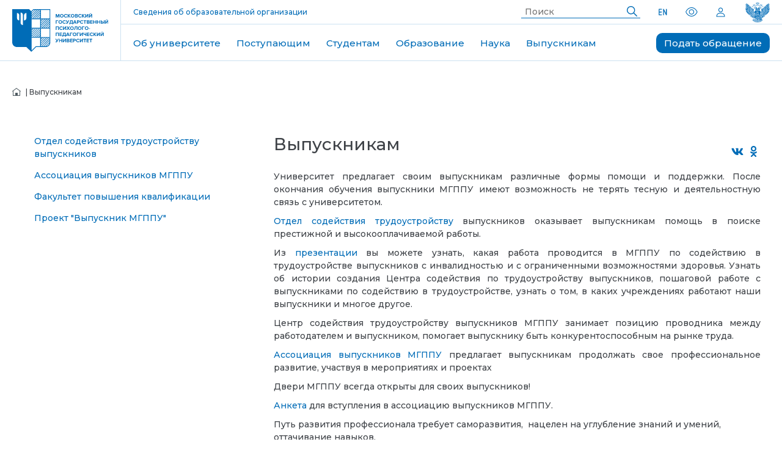

--- FILE ---
content_type: text/html; charset=UTF-8
request_url: https://mgppu.ru/graduates
body_size: 22101
content:
<!DOCTYPE html>
<html lang="ru">
<head>
    <title>Выпускникам | МГППУ</title>
    <meta charset="utf-8">
    <meta name="language" content="ru-RU">
    <meta name="title" content="Выпускникам | МГППУ">
    
    <meta name="author" content="Московский государственный психолого-педагогический университет">
    <meta name="keywords"
          content="Московский государственный психолого-педагогический университет, МГППУ, первый психологический университет, бакалавриат по психологии, специалитет по психологии, магистратура по психологии, аспирантура по психологии, МГППУ в СМИ, психология, обучение психологии, университет психологии, клиническая психология, юридическая психология, психология профессий особого риска">
    <meta name="copyright" content="ФГБОУ ВО МГППУ 1997-2026">
    <meta name="viewport" content="width=device-width, initial-scale=1.0">
    <meta property="og:url" content="https://mgppu.ru/graduates">
    <meta property="og:title" content="Выпускникам">
        <meta property="og:type" content="website">
    <meta property="og:image"
          content="https://mgppu.ru/img/msupe_logo_850x480.jpg">
            <meta property="og:site_name" content="Московский государственный психолого-педагогический университет">
    <meta property="og:locale" content="ru_RU">
    <meta name="theme-color" content="#ffffff">
    <meta name="google-site-verification" content="jowwdKwY66uFmBMVCSNCAxbQgvrQqsFJzJRcovMZNFw">
    <meta name="yandex-verification" content="22db7daceda07394">
    <meta name="yandex-verification" content="812d6d15d424846d">
    <meta name="google-site-verification" content="mvj1FPE3JcCFZTNAS2kebVkpFhK0h6LKYJsn445Pqmg">
    <meta name="sputnik-verification" content="SViBFPVFtctoOiAX">
    <link rel="apple-touch-icon" sizes="180x180" href="/favicon180.png">
    <link rel="icon" type="image/png" sizes="32x32" href="/favicon32.png">
    <link rel="icon" type="image/png" sizes="16x16" href="/favicon16.png">
    <link rel="icon" href="/favicon180.ico" type="image/x-icon">
    <link rel="shortcut icon" href="/favicon180.ico" type="image/x-icon">
    <link rel="manifest" href="/manifest.json">
    <link rel="mask-icon" href="/safari-pinned-tab.svg" color="#006cb7">
    <link rel="image_src"
          href="https://mgppu.ru/img/msupe_logo_850x480.jpg">
    <link rel="search" type="application/opensearchdescription+xml" href="/opensearch.xml" title="Поиск по сайту МГППУ">
        <link rel="stylesheet" href="/assets/static/fonts/open_sans/stylesheet.css" type="text/css">
    <link rel="stylesheet" href="/assets/static/fonts/open_sans_condensed/stylesheet.css" type="text/css">
    <link rel="stylesheet" href="/assets/static/fontawesome/css/fontawesome-all.min.css" type="text/css">
            <link rel="stylesheet" href="/theme/New/assets/css/all.min.css?2018010101" type="text/css">
        
            <script src="/theme/New/assets/js/all.min.js?2018010101"></script>
        <script src="/theme/New/js/theme.min.js?2018010101"></script>
        
    <!-- Global site tag (gtag.js) - Google Analytics -->
    <script async src="https://www.googletagmanager.com/gtag/js?id=UA-43871781-3"></script>
    <script>
        window.dataLayer = window.dataLayer || [];

        function gtag() {
            dataLayer.push(arguments);
        }

        gtag('js', new Date());
        gtag('config', 'UA-43871781-3');
    </script>

    <!-- Yandex.Metrika counter -->
    <script type="text/javascript">
        (function (m, e, t, r, i, k, a) {
            m[i] = m[i] || function () {
                (m[i].a = m[i].a || []).push(arguments)
            };
            m[i].l = 1 * new Date();
            for (var j = 0; j < document.scripts.length; j++) {
                if (document.scripts[j].src === r) {
                    return;
                }
            }
            k = e.createElement(t), a = e.getElementsByTagName(t)[0], k.async = 1, k.src = r, a.parentNode.insertBefore(k, a)
        })
        (window, document, "script", "https://mc.yandex.ru/metrika/tag.js", "ym");

        ym(54145207, "init", {
            clickmap: true,
            trackLinks: true,
            accurateTrackBounce: true,
            webvisor: true
        });
    </script>

    <noscript>
        <div><img src="https://mc.yandex.ru/watch/54145207" style="position:absolute; left:-9999px;" alt=""></div>
    </noscript>
    <!-- /Yandex.Metrika counter -->
    <script type="text/javascript">
        $(function () {
            $(window).scroll(function () {
                if ($(this).scrollTop() != 0) {
                    $('#toTop').fadeIn();
                } else {
                    $('#toTop').fadeOut();
                }
            });
            $('#toTop').click(function () {
                $('body,html').animate({scrollTop: 0}, 800);
            });
        });
    </script>

    <!-- Google tag (gtag.js) -->
    <script async src="https://www.googletagmanager.com/gtag/js?id=G-80B87HBKFT"></script>
    <script>
        window.dataLayer = window.dataLayer || [];

        function gtag() {
            dataLayer.push(arguments);
        }

        gtag('js', new Date());

        gtag('config', 'G-80B87HBKFT');
    </script>

    <!-- Top.Mail.Ru counter -->
    <script type="text/javascript">
        var _tmr = window._tmr || (window._tmr = []);
        _tmr.push({id: "3482066", type: "pageView", start: (new Date()).getTime()});
        (function (d, w, id) {
            if (d.getElementById(id)) return;
            var ts = d.createElement("script");
            ts.type = "text/javascript";
            ts.async = true;
            ts.id = id;
            ts.src = "https://top-fwz1.mail.ru/js/code.js";
            var f = function () {
                var s = d.getElementsByTagName("script")[0];
                s.parentNode.insertBefore(ts, s);
            };
            if (w.opera == "[object Opera]") {
                d.addEventListener("DOMContentLoaded", f, false);
            } else {
                f();
            }
        })(document, window, "tmr-code");
    </script>
    <noscript>
        <div><img src="https://top-fwz1.mail.ru/counter?id=3482066;js=na" style="position:absolute;left:-9999px;"
                  alt="Top.Mail.Ru"/></div>
    </noscript>
    <!-- /Top.Mail.Ru counter -->

</head>
<body>
<link rel="stylesheet" href="/theme/New/css/element.css?2025080601" type="text/css">
<link rel="stylesheet" href="/theme/New/css/theme.min.css?2025071402" type="text/css">
<link rel="stylesheet" href="/theme/New/css/new_stud.css?2025072302" type="text/css">
<link rel="stylesheet" href="/theme/New/menu/new_menu.css?2023042601" type="text/css">
<link rel="stylesheet" href="/theme/New/css/new_news.css?2025122402" type="text/css">
<link rel="stylesheet" href="/theme/New/css/style.css?2025111401" type="text/css">
<!--<link rel="stylesheet" href="/theme/New/css/uikit.min.css?2023121203" type="text/css">-->
<link rel="stylesheet" href="/theme/New/css/reestr.css?2023131202" type="text/css">
<link rel="stylesheet" href="/theme/New/css/newlayout.css?2025121501" type="text/css">
<link rel="stylesheet" href="/theme/New/css/new_abi.css?2026011201" type="text/css">
<link rel="stylesheet" href="/theme/New/css/map.css?2023120601" type="text/css">
<link rel="preconnect" href="https://fonts.googleapis.com">
<link rel="preconnect" href="https://fonts.gstatic.com" crossorigin>
<link
    href="https://fonts.googleapis.com/css2?family=Montserrat:ital,wght@0,500;0,600;0,700;0,800;0,900;1,100;1,200;1,300;1,400;1,500;1,600;1,700;1,800;1,900&display=swap"
    rel="stylesheet">

<div id="wrapper">

    <!-- Спутник -->
    <script type="text/javascript">
        (function (d, t, p) {
            var j = d.createElement(t);
            j.async = true;
            j.type = "text/javascript";
            j.src = ("https:" == p ? "https:" : "http:") + "//stat.sputnik.ru/cnt.js";
            var s = d.getElementsByTagName(t)[0];
            s.parentNode.insertBefore(j, s);
        })(document, "script", document.location.protocol);
    </script>
    <!-- /Спутник-->

    <!-- Верхняя полоска  Сайта -->
    <!--Фон под ссылками-->
    <!-- Верхняя полоска  -->


    <header class="header">
        <!--заменить инлайн стили на классы-->
        <a class="header__logo" href="https://mgppu.ru/">
            <img class="header__logo-img header__logo-img_desktop" src="/theme/New/menu/logo_new_1.svg" alt="Логотип">
            <img class="header__logo-img header__logo-img_mobile" src="/theme/New/menu/logo_new_abbrev_1.svg"
                 alt="Логотип">
        </a>

        <div class="header__div header__div_desktop_table">
            <div class="header__div-div">
                <p class="header__p-div-div">Вся психология в одном университете</p>
                <a class="header__p-div-div" href="https://mgppu.ru/sveden">Сведения об образовательной организации</a>

                <nav class="header__nav-div-div">
                    <form class="header__form-nav-div-div" method="get" action="/search">
                        <input class="header__input-form-nav-div-div" type="text" name="query" placeholder="Поиск">
                        <button class="header__btn-form-nav-div-div" type="submit" title="Найти">
                            <img class="header__img-btn-form-nav-div-div" src="/theme/New/menu/magnifier.svg"
                                 alt="Поисковая лупа">
                        </button>
                    </form>

                    <a class="header__link" href="https://in.mgppu.ru/">
                        <img src="/theme/New/menu/en.svg" alt="Сайт на английском языке">
                    </a>

                    <span itemscope="" itemtype="http://obrnadzor.gov.ru/microformats/">
                          <span itemprop="copy">
                            <a class="link-login icon1" id="toggleBlindSite"
                               href="#" title="Версия сайта для слабовидящих" itemprop="copy" data-param="isBlind">
                                <img src="/theme/New/menu/eye.svg" alt="Версия сайта для слабовидящих">
                            </a>
                        </span>
                  </span>

                      <a href="/users/login" class="icon">
                            <img src="/theme/New/menu/human.svg" alt="Вход в личный кабинет абитуриента">
                        </a>                     <a href="https://edu.gov.ru/" class="header__link header__link_min-pros">
                        <img class="header__link_minpros" src="/theme/New/img/min_1.svg" alt="Министерство">
                    </a>
                </nav>
            </div>

            <nav class="header__nav header__nav_desktop">
                <ul class="header__ul-nav header__ul-nav_desktop">
                    <li class="header__li-ul-nav header__li-ul-nav_desktop">
                        <a href="https://mgppu.ru/about" class="header__link-li-ul-nav header__link-li-ul-nav_blue">Об университете</a>
                        <div class="header__div-li-ul-nav ">
                            <a class="header__link-div-li-ul-nav header__link-div-li-ul-nav_xs"
                               href="https://mgppu.ru/about/structure/faculties">Институты и факультеты</a>
                            <a class="header__link-div-li-ul-nav header__link-div-li-ul-nav_xs" href="/years25"> 25 лет
                                МГППУ</a>
                            <a class="header__link-div-li-ul-nav header__link-div-li-ul-nav_xs"
                               href="/about/anti-terror"> Наука и образование против террора</a>
                            <a class="header__link-div-li-ul-nav header__link-div-li-ul-nav_xs" href="/sveden">Сведения
                                об образовательной организации</a>
                            <a class="header__link-div-li-ul-nav header__link-div-li-ul-nav_xs" href="/about/logotypes">Брендбук
                                МГППУ</a>
                            <a class="header__link-div-li-ul-nav header__link-div-li-ul-nav_xs" href="/about/svo">Меры
                                поддержки для членов семей лиц, участвующих в специальной военной операции</a>
                            <a class="header__link-div-li-ul-nav header__link-div-li-ul-nav_xs" href="/about/structure">Руководство
                                и структура университета</a>
                            <a class="header__link-div-li-ul-nav header__link-div-li-ul-nav_xs" href="/about/plans">Планы
                                МГППУ на 2022-2030 год</a>
                            <a class="header__link-div-li-ul-nav header__link-div-li-ul-nav_xs" href="/about/rating">МГППУ
                                в рейтингах</a>
                            <a class="header__link-div-li-ul-nav header__link-div-li-ul-nav_xs" href="/phonebook">
                                Телефонная книга</a>
                            <a class="header__link-div-li-ul-nav header__link-div-li-ul-nav_xs"
                               href="https://mgppu.ru/project/529">Программа «Приоритет 2030»</a>
                            <a class="header__link-div-li-ul-nav header__link-div-li-ul-nav_xs" href="/about/mission">Миссия</a>
                            <a class="header__link-div-li-ul-nav header__link-div-li-ul-nav_xs"
                               href="/about/territories"> Здания университета</a>
                            <a class="header__link-div-li-ul-nav header__link-div-li-ul-nav_xs" href="/project/48">Пресс-служба</a>
                            <a class="header__link-div-li-ul-nav header__link-div-li-ul-nav_xs" href="/project/602">Именные
                                аудитории</a>
                            <a class="header__link-div-li-ul-nav header__link-div-li-ul-nav_xs" href="/projects">Проекты</a>
                            <a class="header__link-div-li-ul-nav header__link-div-li-ul-nav_xs" href="/about/parents">Быть родителем</a>

                        </div>
                    </li>
                    <li class="header__li-ul-nav header__li-ul-nav_desktop">
                        <a href="/abitur" class="header__link-li-ul-nav header__link-li-ul-nav_red">Поступающим</a>
                        <div class="header__div-li-ul-nav ">
                            <a class="header__link-div-li-ul-nav header__link-div-li-ul-nav_xs" href="/abitur/bakspec">
                                Бакалавриат и
                                специалитет </a>
                            <a class="header__link-div-li-ul-nav header__link-div-li-ul-nav_xs" href="/abitur/mag">
                                Магистратура </a>
                            <a class="header__link-div-li-ul-nav header__link-div-li-ul-nav_xs" href="/abitur/asp">
                                Аспирантура </a>
                            <a class="header__link-div-li-ul-nav header__link-div-li-ul-nav_xs" href="/abitur/second">
                                Второе высшее </a>
                            <a class="header__link-div-li-ul-nav header__link-div-li-ul-nav_xs" href="/abitur/transfer">
                                Перевод и
                                восстановление </a>
                            <!--                            <a class="header__link-div-li-ul-nav header__link-div-li-ul-nav_xs" href="/abitur/foreign">Иностранным поступающим </a>-->
                            <a class="header__link-div-li-ul-nav header__link-div-li-ul-nav_xs"
                               href="https://openday.mgppu.ru/" target="_blank">Дни открытых дверей </a>
                            <a class="header__link-div-li-ul-nav header__link-div-li-ul-nav_xs" href="/abitur/faq">Ответы
                                на вопросы</a>
                            <a href="/abitur/calc" class="header__link-div-li-ul-nav header__link-div-li-ul-nav_xs">


                                Калькулятор ЕГЭ
                            </a>
                            <a class="header__link-div-li-ul-nav header__link-div-li-ul-nav_xl"
                               href="/abitur/admission_2025_bsm">
                                Информация по приему на обучение по программам бакалавриата, специалитета, магистратуры
                                в
                                МГППУ в 2025 году </a>
                            <a class="header__link-div-li-ul-nav header__link-div-li-ul-nav_xl"
                               href="/abitur/admission_2025_asp">
                                Информация по приему на обучение по программам аспирантуры в МГППУ в 2025 году </a>
                        </div>
                    </li>
                    <li class="header__li-ul-nav header__li-ul-nav_desktop">
                        <a href="https://mgppu.ru/students"
                           class="header__link-li-ul-nav header__link-li-ul-nav_violet">Студентам</a>
                        <div class="header__div-li-ul-nav ">
                            <a class="header__link-div-li-ul-nav header__link-div-li-ul-nav_xs"
                               href="/resources/files/localact/%D0%9F%D0%BE%D0%BB%D0%B8%D1%82%D0%B8%D0%BA%D0%B0%20%D0%B3%D0%B0%D1%80%D0%B0%D0%BD%D1%82%D0%B8%D0%B8%20%D0%BA%D0%B0%D1%87%D0%B5%D1%81%D1%82%D0%B2%D0%B0%20%D0%BE%D0%B1%D1%80%D0%B0%D0%B7%D0%BE%D0%B2%D0%B0%D0%BD%D0%B8%D1%8F.pdf">Политика
                                гарантии качества образования в ФГБОУ ВО МГППУ </a>
                            <a class="header__link-div-li-ul-nav header__link-div-li-ul-nav_xs"
                               href="/students/timetable"> Расписание занятий и сессии </a>
                            <a class="header__link-div-li-ul-nav header__link-div-li-ul-nav_xs"
                               href="https://mgppu.ru/students/stud">Памятка для студента </a>
                            <a class="header__link-div-li-ul-nav header__link-div-li-ul-nav_xs"
                               href="/students/educational_process">Организация учебного процесса </a>
                            <a class="header__link-div-li-ul-nav header__link-div-li-ul-nav_xs"
                               href="https://mgppu.ru/project/414/info/7200"> Проект PRO-Активность: волонтерство,
                                стажировки, наставничество, тренинги, школа социального проектирования </a>
                            <a class="header__link-div-li-ul-nav header__link-div-li-ul-nav_xs"
                               href="/students/psyhelp"> Психологическое сопровождение </a>
                            <a class="header__link-div-li-ul-nav header__link-div-li-ul-nav_xs"
                               href="/students/scholarships">Стипендиальное обеспечение и материальная поддержка </a>
                            <a class="header__link-div-li-ul-nav header__link-div-li-ul-nav_xs"
                               href="https://mgppu.ru/project/397"> Проект "Доверенные студенты" </a>
                            <a class="header__link-div-li-ul-nav header__link-div-li-ul-nav_xs" href="/students/health">
                                Охрана здоровья обучающихся и организация питания </a>
                            <a class="header__link-div-li-ul-nav header__link-div-li-ul-nav_xs"
                               href="/students/resources"> Электронные образовательные ресурсы </a>
                            <a class="header__link-div-li-ul-nav header__link-div-li-ul-nav_xs" href="/project/98">
                                Трудоустройство </a>
                            <a class="header__link-div-li-ul-nav header__link-div-li-ul-nav_xs"
                               href="/students/helphostel"> Общежитие </a>
                            <a class="header__link-div-li-ul-nav header__link-div-li-ul-nav_xs"
                               href="/students/scientific_work"> Научная работа и профессиональные коммуникации </a>
                            <a class="header__link-div-li-ul-nav header__link-div-li-ul-nav_xs"
                               href="/students/educational_standards">Образовательные стандарты и программы </a>
                            <a class="header__link-div-li-ul-nav header__link-div-li-ul-nav_xs"
                               href="/students/extrawork"> Мониторинг внеучебной работы </a>
                            <a class="header__link-div-li-ul-nav header__link-div-li-ul-nav_xs"
                               href="https://mgppu.ru/studlife">Студенческая жизнь (кружки, клубы, студенческие
                                объединения) </a>
                            <a class="header__link-div-li-ul-nav header__link-div-li-ul-nav_xs"
                               href="/infopages/show/104"> Документы по образовательному процессу (бакалавриат,
                                специалитет, магистратура) </a>
                            <a class="header__link-div-li-ul-nav header__link-div-li-ul-nav_xs"
                               href="/students/recruits"> Призывникам </a>
                            <a class="header__link-div-li-ul-nav header__link-div-li-ul-nav_xs" href="/students/faq">
                                Вопросы и ответы </a>
                            <a class="header__link-div-li-ul-nav header__link-div-li-ul-nav_xs"
                               href="/infopages/show/118"> Документы по образовательному процессу (аспирантура) </a>
                            <a class="header__link-div-li-ul-nav header__link-div-li-ul-nav_xs" href="/students/edudoc">
                                Документы по воспитательному процессу </a>
                            <a class="header__link-div-li-ul-nav header__link-div-li-ul-nav_xs" href="/project/542">Студенческий
                                центр Рублёво</a>
                            <a class="header__link-div-li-ul-nav header__link-div-li-ul-nav_xs" href="/sveden/document">
                                Основные документы МГППУ </a>
                            <a class="header__link-div-li-ul-nav header__link-div-li-ul-nav_xs"
                               href="/students/contact"> Контакты факультетов / институтов </a>
                            <a class="header__link-div-li-ul-nav header__link-div-li-ul-nav_xs"
                               href="/project/542/info/7331">Гранты и конкурсы</a>
                            <a class="header__link-div-li-ul-nav header__link-div-li-ul-nav_xs" href="/students/oplata">
                                Оплата обучения и курсов </a>
                            <a class="header__link-div-li-ul-nav header__link-div-li-ul-nav_xs"
                               href=" https://mgppu.ru/infopages/show/175"> Информация для иностранных студентов </a>
                            <a class="header__link-div-li-ul-nav header__link-div-li-ul-nav_xs"
                               href="/project/77/info/7275">Получение справки о стипендии</a>
                            <a class="header__link-div-li-ul-nav header__link-div-li-ul-nav_xs"
                               href="https://mgppu.ru/olimp">Олимпиады для студентов</a>
                            <a class="header__link-div-li-ul-nav header__link-div-li-ul-nav_xs"
                               href="https://mgppu.ru/sveden/education/for_disabled_persons">Лицам с инвалидностью и ОВЗ</a>
                        </div>
                    </li>

                    <li class="header__li-ul-nav header__li-ul-nav_desktop">
                        <a href="https://mgppu.ru/education"
                           class="header__link-li-ul-nav header__link-li-ul-nav_green">Образование</a>
                        <div class="header__div-li-ul-nav">
                            <a class="header__link-div-li-ul-nav header__link-div-li-ul-nav_xs"
                               href="https://mgppu.ru/sveden/education/primary">Начальное образование</a>
                            <a class="header__link-div-li-ul-nav header__link-div-li-ul-nav_xs"
                               href="https://mgppu.ru/sveden/education">Высшее образование</a>
                            <a class="header__link-div-li-ul-nav header__link-div-li-ul-nav_xs"
                               href="https://mgppu.ru/sveden/education/dpo">Дополнительное профессиональное образование</a>

                            <a class="header__link-div-li-ul-nav header__link-div-li-ul-nav_xs"
                               href="https://mgppu.ru/project/305">ФРЦ РАС</a>
                            <a class="header__link-div-li-ul-nav header__link-div-li-ul-nav_xs"
                               href="https://mgppu.ru/sveden/education/eduOp">Бакалавриат, специалитет, магистратура</a>
                            <a class="header__link-div-li-ul-nav header__link-div-li-ul-nav_xs"
                               href="https://mgppu.ru/project/165">Повышение квалификации</a>

                            <a class="header__link-div-li-ul-nav header__link-div-li-ul-nav_xs"
                               href="https://mgppu.ru/project/312">Профориентация и довузовская подготовка</a>
                            <a class="header__link-div-li-ul-nav header__link-div-li-ul-nav_xs"
                               href="https://mgppu.ru/abitur/asp">Аспирантура</a>
                            <a class="header__link-div-li-ul-nav header__link-div-li-ul-nav_xs"
                               href="https://mgppu.ru/project/165/info/5262">Профессиональная переподготовка</a>

                            <a class="header__link-div-li-ul-nav header__link-div-li-ul-nav_xs"
                               href="https://mgppu.ru/project/329/info/6965">Подготовка к поступлению</a>
                            <a class="header__link-div-li-ul-nav header__link-div-li-ul-nav_xs"
                               href="https://mgppu.ru/project/68/info/6974">Иностранным обучающимся</a>
                            <a class="header__link-div-li-ul-nav header__link-div-li-ul-nav_xs"
                               href="https://mgppu.ru/project/543">Цифровая кафедра</a>
                        </div>
                    </li>

                    <li class="header__li-ul-nav header__li-ul-nav_desktop">
                        <a class="header__link-li-ul-nav header__link-li-ul-nav_yellow" href="/science">Наука</a>
                        <div class="header__div-li-ul-nav ">

                            <a class="header__link-div-li-ul-nav header__link-div-li-ul-nav_xs" href="/science/seminar">
                                Система семинаров МГППУ </a>
                            <a class="header__link-div-li-ul-nav header__link-div-li-ul-nav_xs"
                               href="/about/structure/scientific_departments"> Научные подразделения </a>

                            <a class="header__link-div-li-ul-nav header__link-div-li-ul-nav_xs"
                               href="/infopages/show/8"> Научные
                                школы </a>
                            <a class="header__link-div-li-ul-nav header__link-div-li-ul-nav_xs"
                               href="/science/science_project"> Результаты
                                исследований и
                                проекты</a>

                            <a class="header__link-div-li-ul-nav header__link-div-li-ul-nav_xs"
                               href="/infopages/show/12"> Международные
                                научные связи </a>
                            <a class="header__link-div-li-ul-nav header__link-div-li-ul-nav_xs" href="/science/konkurs">
                                Текущие
                                конкурсы </a>

                            <a class="header__link-div-li-ul-nav header__link-div-li-ul-nav_xs" href="/events">
                                Календарь научных
                                мероприятий </a>
                            <a class="header__link-div-li-ul-nav header__link-div-li-ul-nav_xs"
                               href="/science/student_works">
                                Научно-исследовательская работа
                                студентов </a>


                            <a class="header__link-div-li-ul-nav header__link-div-li-ul-nav_xs"
                               href="/science/training">
                                Подготовка
                                научно-педагогических и научных кадров </a>
                            <a class="header__link-div-li-ul-nav header__link-div-li-ul-nav_xs"
                               href="/science/journals"> Перечень
                                рекомендованных журналов для
                                публикации результатов научных исследований </a>

                            <a class="header__link-div-li-ul-nav header__link-div-li-ul-nav_xs" href="/project/325">
                                Публичный лекторий
                                Вектор PSY </a>
                            <a class="header__link-div-li-ul-nav header__link-div-li-ul-nav_xs"
                               href="/science/normdocs"> Законодательная и
                                нормативно-правовая
                                база организации науки </a>

                            <a class="header__link-div-li-ul-nav header__link-div-li-ul-nav_xs"
                               href="/science/competition"> Конкурс на
                                замещение должностей
                                научных работников </a>
                            <a class="header__link-div-li-ul-nav header__link-div-li-ul-nav_xs"
                               href="/science/Inikalnoe_oboryd">
                                Уникальное оборудование </a>

                            <a class="header__link-div-li-ul-nav header__link-div-li-ul-nav_xs"
                               href="/science/Stud_psy_shool">
                                Студенческие психологические
                                школы </a>
                            <a class="header__link-div-li-ul-nav header__link-div-li-ul-nav_xs"
                               href="https://mgppu.ru/project/459">Этический комитет </a>
                            <a class="header__link-div-li-ul-nav header__link-div-li-ul-nav_xs"
                               href="/science/national_proj">Национальные проекты России</a>
                        </div>
                    </li>

                    <li class="header__li-ul-nav header__li-ul-nav_desktop">
                        <a class="header__link-li-ul-nav header__link-li-ul-nav_yellow_red">Выпускникам</a>
                        <div class="header__div-li-ul-nav ">

                            <a class="header__link-div-li-ul-nav header__link-div-li-ul-nav_xs" href="/project/98">
                                Отдел содействия трудоустройству выпускников</a>
                            <a class="header__link-div-li-ul-nav header__link-div-li-ul-nav_xs" href="/project/318">
                                Ассоциация выпускников МГППУ</a>
                            <a class="header__link-div-li-ul-nav header__link-div-li-ul-nav_xs" href="/project/165">
                                Факультет повышения квалификации</a>
                            <a class="header__link-div-li-ul-nav header__link-div-li-ul-nav_xs" href="/project/407">
                                Проект "Выпускник МГППУ"</a>


                        </div>
                    </li>
                </ul>
                <a href="/contacts" class="header__link-nav">Подать обращение</a>
                <!--                <a href="/project/623" class="header__link-nav">Всероссийский съезд 2025</a>-->
            </nav>

            <nav class="header__nav header__nav_table">
                <ul class="header__ul-nav header__ul-nav_table">
                    <li class="header__li-ul-nav header__li-ul-nav_table">
                        <a href="https://mgppu.ru/about" class="header__link-li-ul-nav header__link-li-ul-nav_blue">Об университете</a>
                        <div class="header__div-li-ul-nav ">
                            <a class="header__link-div-li-ul-nav header__link-div-li-ul-nav_xs"
                               href="https://mgppu.ru/about/structure/faculties">Институты и факультеты</a>
                            <a class="header__link-div-li-ul-nav header__link-div-li-ul-nav_xs" href="/years25"> 25 лет
                                МГППУ</a>
                            <a class="header__link-div-li-ul-nav header__link-div-li-ul-nav_xs"
                               href="/about/anti-terror"> Наука и образование против террора</a>
                            <a class="header__link-div-li-ul-nav header__link-div-li-ul-nav_xs" href="/sveden">Сведения
                                об образовательной организации</a>
                            <a class="header__link-div-li-ul-nav header__link-div-li-ul-nav_xs" href="/about/logotypes">Брендбук
                                МГППУ</a>
                            <a class="header__link-div-li-ul-nav header__link-div-li-ul-nav_xs" href="/about/svo">Меры
                                поддержки для членов семей лиц, участвующих в специальной военной операции</a>
                            <a class="header__link-div-li-ul-nav header__link-div-li-ul-nav_xs" href="/about/structure">Руководство
                                и структура университета</a>
                            <a class="header__link-div-li-ul-nav header__link-div-li-ul-nav_xs" href="/about/plans">Планы
                                МГППУ на 2022-2030 год</a>
                            <a class="header__link-div-li-ul-nav header__link-div-li-ul-nav_xs" href="/about/rating">МГППУ
                                в рейтингах</a>
                            <a class="header__link-div-li-ul-nav header__link-div-li-ul-nav_xs" href="/phonebook">
                                Телефонная книга</a>
                            <a class="header__link-div-li-ul-nav header__link-div-li-ul-nav_xs"
                               href="https://mgppu.ru/project/529">Программа «Приоритет 2030»</a>
                            <a class="header__link-div-li-ul-nav header__link-div-li-ul-nav_xs" href="/about/mission">Миссия</a>
                            <a class="header__link-div-li-ul-nav header__link-div-li-ul-nav_xs"
                               href="/about/territories"> Здания университета</a>
                            <a class="header__link-div-li-ul-nav header__link-div-li-ul-nav_xs" href="/project/48">Пресс-служба</a>
                            <a class="header__link-div-li-ul-nav header__link-div-li-ul-nav_xs" href="/project/602">Именные
                                аудитории</a>
                            <a class="header__link-div-li-ul-nav header__link-div-li-ul-nav_xs" href="/projects">Проекты</a>
                            <a class="header__link-div-li-ul-nav header__link-div-li-ul-nav_xs" href="/about/parents">Быть родителем</a>
                        </div>

                    </li>
                    <li class="header__li-ul-nav header__li-ul-nav_table">
                        <a href="/abitur" class="header__link-li-ul-nav header__link-li-ul-nav_red">Поступающим</a>
                        <div class="header__div-li-ul-nav">
                            <a class="header__link-div-li-ul-nav header__link-div-li-ul-nav_xs" href="/abitur/bakspec">
                                Бакалавриат и
                                специалитет </a>
                            <a class="header__link-div-li-ul-nav header__link-div-li-ul-nav_xs" href="/abitur/mag">
                                Магистратура </a>
                            <a class="header__link-div-li-ul-nav header__link-div-li-ul-nav_xs" href="/abitur/asp">
                                Аспирантура </a>
                            <a class="header__link-div-li-ul-nav header__link-div-li-ul-nav_xs" href="/abitur/second">
                                Второе высшее </a>
                            <a class="header__link-div-li-ul-nav header__link-div-li-ul-nav_xs" href="/abitur/transfer">
                                Перевод и
                                восстановление </a>
                            <!--                            <a class="header__link-div-li-ul-nav header__link-div-li-ul-nav_xs" href="/abitur/foreign">Иностранным поступающим </a>-->
                            <a class="header__link-div-li-ul-nav header__link-div-li-ul-nav_xs"
                               href="https://openday.mgppu.ru/" target="_blank">Дни открытых дверей </a>
                            <a class="header__link-div-li-ul-nav header__link-div-li-ul-nav_xs" href="/abitur/faq">Ответы
                                на вопросы</a>
                            <a href="/abitur/calc" class="header__link-div-li-ul-nav header__link-div-li-ul-nav_xs">

                                Калькулятор ЕГЭ
                            </a>
                            <a class="header__link-div-li-ul-nav header__link-div-li-ul-nav_xl"
                               href="/abitur/admission_2025_bsm">
                                Информация по приему на обучение по программам бакалавриата, специалитета, магистратуры
                                в
                                МГППУ в 2025 году </a>
                            <a class="header__link-div-li-ul-nav header__link-div-li-ul-nav_xl"
                               href="/abitur/admission_2025_asp">
                                Информация по приему на обучение по программам аспирантуры в МГППУ в 2025 году </a>
                        </div>
                    </li>
                    <li class="header__li-ul-nav header__li-ul-nav_table">
                        <a href="https://mgppu.ru/students"
                           class="header__link-li-ul-nav header__link-li-ul-nav_violet">Студентам</a>
                        <div class="header__div-li-ul-nav">
                            <a class="header__link-div-li-ul-nav header__link-div-li-ul-nav_xs"
                               href="/resources/files/localact/%D0%9F%D0%BE%D0%BB%D0%B8%D1%82%D0%B8%D0%BA%D0%B0%20%D0%B3%D0%B0%D1%80%D0%B0%D0%BD%D1%82%D0%B8%D0%B8%20%D0%BA%D0%B0%D1%87%D0%B5%D1%81%D1%82%D0%B2%D0%B0%20%D0%BE%D0%B1%D1%80%D0%B0%D0%B7%D0%BE%D0%B2%D0%B0%D0%BD%D0%B8%D1%8F.pdf">Политика
                                гарантии качества образования в ФГБОУ ВО МГППУ </a>
                            <a class="header__link-div-li-ul-nav header__link-div-li-ul-nav_xs"
                               href="/students/timetable"> Расписание занятий и сессии </a>
                            <a class="header__link-div-li-ul-nav header__link-div-li-ul-nav_xs"
                               href="https://mgppu.ru/students/stud">Памятка для студента </a>
                            <a class="header__link-div-li-ul-nav header__link-div-li-ul-nav_xs"
                               href="/students/educational_process">Организация учебного процесса </a>
                            <a class="header__link-div-li-ul-nav header__link-div-li-ul-nav_xs"
                               href="https://mgppu.ru/project/414/info/7200"> Проект PRO-Активность: волонтерство,
                                стажировки, наставничество, тренинги, школа социального проектирования </a>
                            <a class="header__link-div-li-ul-nav header__link-div-li-ul-nav_xs"
                               href="/students/psyhelp"> Психологическое сопровождение </a>
                            <a class="header__link-div-li-ul-nav header__link-div-li-ul-nav_xs"
                               href="/students/scholarships">Стипендиальное обеспечение и материальная поддержка </a>
                            <a class="header__link-div-li-ul-nav header__link-div-li-ul-nav_xs"
                               href="https://mgppu.ru/project/397"> Проект "Доверенные студенты" </a>
                            <a class="header__link-div-li-ul-nav header__link-div-li-ul-nav_xs" href="/students/health">
                                Охрана здоровья обучающихся и организация питания </a>
                            <a class="header__link-div-li-ul-nav header__link-div-li-ul-nav_xs"
                               href="/students/resources"> Электронные образовательные ресурсы </a>
                            <a class="header__link-div-li-ul-nav header__link-div-li-ul-nav_xs" href="/project/98">
                                Трудоустройство </a>
                            <a class="header__link-div-li-ul-nav header__link-div-li-ul-nav_xs"
                               href="/students/helphostel"> Общежитие </a>
                            <a class="header__link-div-li-ul-nav header__link-div-li-ul-nav_xs"
                               href="/students/scientific_work"> Научная работа и профессиональные коммуникации </a>
                            <a class="header__link-div-li-ul-nav header__link-div-li-ul-nav_xs"
                               href="/students/educational_standards">Образовательные стандарты и программы </a>
                            <a class="header__link-div-li-ul-nav header__link-div-li-ul-nav_xs"
                               href="/students/extrawork"> Мониторинг внеучебной работы </a>
                            <a class="header__link-div-li-ul-nav header__link-div-li-ul-nav_xs"
                               href="https://mgppu.ru/studlife">Студенческая жизнь (кружки, клубы, студенческие
                                объединения) </a>
                            <a class="header__link-div-li-ul-nav header__link-div-li-ul-nav_xs"
                               href="/infopages/show/104"> Документы по образовательному процессу (бакалавриат,
                                специалитет, магистратура) </a>
                            <a class="header__link-div-li-ul-nav header__link-div-li-ul-nav_xs"
                               href="/students/recruits"> Призывникам </a>
                            <a class="header__link-div-li-ul-nav header__link-div-li-ul-nav_xs" href="/students/faq">
                                Вопросы и ответы </a>
                            <a class="header__link-div-li-ul-nav header__link-div-li-ul-nav_xs"
                               href="/infopages/show/118"> Документы по образовательному процессу (аспирантура) </a>
                            <a class="header__link-div-li-ul-nav header__link-div-li-ul-nav_xs" href="/students/edudoc">
                                Документы по воспитательному процессу </a>
                            <a class="header__link-div-li-ul-nav header__link-div-li-ul-nav_xs" href="/project/542">Студенческий
                                центр Рублёво</a>
                            <a class="header__link-div-li-ul-nav header__link-div-li-ul-nav_xs" href="/sveden/document">
                                Основные документы МГППУ </a>
                            <a class="header__link-div-li-ul-nav header__link-div-li-ul-nav_xs"
                               href="/students/contact"> Контакты факультетов / институтов </a>
                            <a class="header__link-div-li-ul-nav header__link-div-li-ul-nav_xs"
                               href="/project/542/info/7331">Гранты и конкурсы</a>
                            <a class="header__link-div-li-ul-nav header__link-div-li-ul-nav_xs" href="/students/oplata">
                                Оплата обучения и курсов </a>
                            <a class="header__link-div-li-ul-nav header__link-div-li-ul-nav_xs"
                               href=" https://mgppu.ru/infopages/show/175"> Информация для иностранных студентов </a>
                            <a class="header__link-div-li-ul-nav header__link-div-li-ul-nav_xs"
                               href="/project/77/info/7275">Получение справки о стипендии</a>
                            <a class="header__link-div-li-ul-nav header__link-div-li-ul-nav_xs"
                               href="https://mgppu.ru/olimp">Олимпиады для студентов</a>
                            <a class="header__link-div-li-ul-nav header__link-div-li-ul-nav_xs"
                               href="https://mgppu.ru/sveden/education/for_disabled_persons">Лицам с инвалидностью и ОВЗ</a>
                        </div>
                    </li>
                    <li class="header__li-ul-nav header__li-ul-nav_table">
                        <a href="https://mgppu.ru/education"
                           class="header__link-li-ul-nav header__link-li-ul-nav_green">Образование</a>
                        <div class="header__div-li-ul-nav">
                            <a class="header__link-div-li-ul-nav header__link-div-li-ul-nav_xs"
                               href="https://mgppu.ru/sveden/education/primary">Начальное образование</a>
                            <a class="header__link-div-li-ul-nav header__link-div-li-ul-nav_xs"
                               href="https://mgppu.ru/sveden/education">Высшее образование</a>
                            <a class="header__link-div-li-ul-nav header__link-div-li-ul-nav_xs"
                               href="https://mgppu.ru/sveden/education/dpo">Дополнительное профессиональное образование</a>

                            <a class="header__link-div-li-ul-nav header__link-div-li-ul-nav_xs"
                               href="https://mgppu.ru/project/305">ФРЦ РАС</a>
                            <a class="header__link-div-li-ul-nav header__link-div-li-ul-nav_xs"
                               href="https://mgppu.ru/sveden/education/eduOp">Бакалавриат, специалитет, магистратура</a>
                            <a class="header__link-div-li-ul-nav header__link-div-li-ul-nav_xs"
                               href="https://mgppu.ru/project/165">Повышение квалификации</a>

                            <a class="header__link-div-li-ul-nav header__link-div-li-ul-nav_xs"
                               href="https://mgppu.ru/project/312">Профориентация и довузовская подготовка</a>
                            <a class="header__link-div-li-ul-nav header__link-div-li-ul-nav_xs"
                               href="https://mgppu.ru/abitur/asp">Аспирантура</a>
                            <a class="header__link-div-li-ul-nav header__link-div-li-ul-nav_xs"
                               href="https://mgppu.ru/project/165/info/5262">Профессиональная переподготовка</a>

                            <a class="header__link-div-li-ul-nav header__link-div-li-ul-nav_xs"
                               href="https://mgppu.ru/project/329/info/6965">Подготовка к поступлению</a>
                            <a class="header__link-div-li-ul-nav header__link-div-li-ul-nav_xs"
                               href="https://mgppu.ru/project/68/info/6974">Иностранным обучающимся</a>
                            <a class="header__link-div-li-ul-nav header__link-div-li-ul-nav_xs"
                               href="https://mgppu.ru/project/543">Цифровая кафедра</a>
                        </div>
                    </li>
                    <li class="header__li-ul-nav header__li-ul-nav_table">
                        <a class="header__a-li-ul-nav">
                            <svg width="20" height="20" viewBox="0 0 20 20" xmlns="http://www.w3.org/2000/svg">
                                <path opacity="0.983" fill-rule="evenodd" clip-rule="evenodd"
                                      d="M-0.0195312 10.4102C-0.0195312 10.1237 -0.0195312 9.83723 -0.0195312 9.55078C0.233851 8.43153 0.923957 7.74793 2.05078 7.5C3.42393 7.36262 4.36793 7.92903 4.88281 9.19922C5.18121 10.4045 4.83613 11.3745 3.84766 12.1094C2.9362 12.6042 2.02474 12.6042 1.11328 12.1094C0.507918 11.6932 0.130313 11.1268 -0.0195312 10.4102Z"></path>
                                <path opacity="0.983" fill-rule="evenodd" clip-rule="evenodd"
                                      d="M9.5508 7.48046C10.9231 7.36202 11.8671 7.93495 12.3828 9.19921C12.6812 10.4045 12.3362 11.3745 11.3477 12.1094C10.4362 12.6042 9.52475 12.6042 8.6133 12.1094C7.62483 11.3745 7.27975 10.4045 7.57815 9.19921C7.92717 8.26706 8.58475 7.69413 9.5508 7.48046Z"></path>
                                <path opacity="0.983" fill-rule="evenodd" clip-rule="evenodd"
                                      d="M19.9805 9.55079C19.9805 9.83724 19.9805 10.1237 19.9805 10.4102C19.7271 11.5294 19.037 12.213 17.9102 12.4609C16.537 12.5983 15.593 12.0319 15.0781 10.7617C14.7797 9.55646 15.1248 8.58642 16.1133 7.85157C17.0247 7.35677 17.9362 7.35677 18.8477 7.85157C19.453 8.26778 19.8306 8.83419 19.9805 9.55079Z"></path>
                            </svg>
                        </a>

                        <ul class="header__ul-li-ul-nav header__ul-li-ul-nav_table">
                            <li class="header__li-ul-li-ul-nav header__li-ul-li-ul-nav_table">
                                <a class="header__link-li-ul-li-ul-nav" href="/science">Наука</a>
                                <div class="header__div-li-ul-li-ul-nav ">

                                    <a class="header__link-div-li-ul-nav header__link-div-li-ul-nav_xs" href="/science/seminar">
                                        Система семинаров МГППУ </a>
                                    <a class="header__link-div-li-ul-nav header__link-div-li-ul-nav_xs"
                                       href="/about/structure/scientific_departments"> Научные подразделения </a>

                                    <a class="header__link-div-li-ul-nav header__link-div-li-ul-nav_xs"
                                       href="/infopages/show/8"> Научные
                                        школы </a>
                                    <a class="header__link-div-li-ul-nav header__link-div-li-ul-nav_xs"
                                       href="/science/science_project"> Результаты
                                        исследований и
                                        проекты</a>

                                    <a class="header__link-div-li-ul-nav header__link-div-li-ul-nav_xs"
                                       href="/infopages/show/12"> Международные
                                        научные связи </a>
                                    <a class="header__link-div-li-ul-nav header__link-div-li-ul-nav_xs" href="/science/konkurs">
                                        Текущие
                                        конкурсы </a>

                                    <a class="header__link-div-li-ul-nav header__link-div-li-ul-nav_xs" href="/events">
                                        Календарь научных
                                        мероприятий </a>
                                    <a class="header__link-div-li-ul-nav header__link-div-li-ul-nav_xs"
                                       href="/science/student_works">
                                        Научно-исследовательская работа
                                        студентов </a>


                                    <a class="header__link-div-li-ul-nav header__link-div-li-ul-nav_xs"
                                       href="/science/training">
                                        Подготовка
                                        научно-педагогических и научных кадров </a>
                                    <a class="header__link-div-li-ul-nav header__link-div-li-ul-nav_xs"
                                       href="/science/journals"> Перечень
                                        рекомендованных журналов для
                                        публикации результатов научных исследований </a>

                                    <a class="header__link-div-li-ul-nav header__link-div-li-ul-nav_xs" href="/project/325">
                                        Публичный лекторий
                                        Вектор PSY </a>
                                    <a class="header__link-div-li-ul-nav header__link-div-li-ul-nav_xs"
                                       href="/science/normdocs"> Законодательная и
                                        нормативно-правовая
                                        база организации науки </a>

                                    <a class="header__link-div-li-ul-nav header__link-div-li-ul-nav_xs"
                                       href="/science/competition"> Конкурс на
                                        замещение должностей
                                        научных работников </a>
                                    <a class="header__link-div-li-ul-nav header__link-div-li-ul-nav_xs"
                                       href="/science/Inikalnoe_oboryd">
                                        Уникальное оборудование </a>

                                    <a class="header__link-div-li-ul-nav header__link-div-li-ul-nav_xs"
                                       href="/science/Stud_psy_shool">
                                        Студенческие психологические
                                        школы </a>
                                    <a class="header__link-div-li-ul-nav header__link-div-li-ul-nav_xs"
                                       href="https://mgppu.ru/project/459">Этический комитет </a>
                                    <a class="header__link-div-li-ul-nav header__link-div-li-ul-nav_xs"
                                       href="/science/national_proj">Национальные проекты России</a>
                                </div>
                            </li>

                            <li class="header__li-ul-li-ul-nav header__li-ul-li-ul-nav_table">
                                <a href="/graduates" class="header__link-li-ul-li-ul-nav">Выпускникам</a>
                                <div class="header__div-li-ul-li-ul-nav">
                                    <a class="header__link-div-li-ul-nav header__link-div-li-ul-nav_xs"
                                       href="/project/98"> Отдел
                                        содействия трудоустройству
                                        выпускников </a>
                                    <a class="header__link-div-li-ul-nav header__link-div-li-ul-nav_xs"
                                       href="/project/318"> Ассоциация
                                        выпускников МГППУ </a>
                                    <a class="header__link-div-li-ul-nav header__link-div-li-ul-nav_xs"
                                       href="/project/165"> Факультет
                                        повышения
                                        квалификации </a>
                                    <a class="header__link-div-li-ul-nav header__link-div-li-ul-nav_xs"
                                       href="/project/407"> Проект
                                        "Выпускник МГППУ" </a>
                                </div>

                            </li>



                        </ul>
                    </li>
                </ul>
                                <a href="/contacts" class="header__link-nav">Подать обращение</a>
                <!--                <a href="/project/623" class="header__link-nav">Всероссийский съезд 2025</a>-->
            </nav>
        </div>

        <div class="header__block header__block_mobile">
            <div class="header__search-block">
                <input class="header__input-search-block" type="checkbox" id="search" title="Найти">
                <label class="header__label-search-block" for="search">
                    <img class="header__img-input-search-block"
                         src="/theme/New/menu/magnifier_mob.svg"
                         alt="Открытие поиска">
                </label>

                <div class="header__block-search-block">
                    <form class="header__form-block-search-block" method="get" action="/search">
                        <input class="header__input-form-block-search-block" type="text" name="query"
                               placeholder="Поиск">
                        <button class="header__btn-input-form-block-search-block" type="submit" title="Найти">
                            <img class="header__img-btn-input-form-block-search-block"
                                 src="/theme/New/menu/magnifier.svg"
                                 alt="Поисковая лупа">

                        </button>
                    </form>
                </div>
            </div>


            <div class="header__div header__div_mobile">
                <input class="header__input-div" type="checkbox" id="ham-menu">
                <label class="header__label-div" for="ham-menu">
                    <div class="header__div-label-div">
                        <span class="header__span-div-label-div"></span>
                        <span class="header__span-div-label-div"></span>
                        <span class="header__span-div-label-div"></span>
                        <span class="header__span-div-label-div"></span>
                        <span class="header__span-div-label-div"></span>
                        <span class="header__span-div-label-div"></span>
                    </div>
                </label>



                <nav class="header__nav-div">
                    <a class="header__link-nav-div" href="https://mgppu.ru/sveden">Сведения об образовательной
                        организации</a>
                    <a class="header__link-nav-div" href="https://mgppu.ru/contacts">Подать обращение</a>

                    <!--                о вузе-->

                    <details class="header__details-nav-div">
                        <summary class="header__details-nav-div__summary">Об университете</summary>
                        <div class="header__details-nav-div__content">
                            <a class="header__details-nav-div__content-link" href="https://mgppu.ru/about/">Об МГППУ</a>
                            <a class="header__details-nav-div__content-link" href="https://mgppu.ru/about/structure/faculties">Институты
                                и факультеты</a>
                            <a class="header__details-nav-div__content-link" href="/sveden">Сведения об образовательной
                                организации</a>
                            <a class="header__details-nav-div__content-link" href="/about/structure">Руководство и структура
                                университета</a>
                            <a class="header__details-nav-div__content-link" href="/phonebook">Телефонная книга</a>
                            <a class="header__details-nav-div__content-link" href="/about/territories"> Здания университета</a>
                            <a class="header__details-nav-div__content-link" href="/years25"> 25 лет МГППУ</a>
                            <a class="header__details-nav-div__content-link" href="/about/logotypes">Брендбук МГППУ</a>
                            <a class="header__details-nav-div__content-link" href="/about/plans">Планы МГППУ на 2022-2030
                                год</a>
                            <a class="header__details-nav-div__content-link" href="https://mgppu.ru/project/529">Программа
                                «Приоритет 2030»</a>
                            <a class="header__details-nav-div__content-link" href="/project/48">Пресс-служба</a>
                            <a class="header__details-nav-div__content-link" href="/about/anti-terror"> Наука и образование
                                против террора</a>
                            <a class="header__details-nav-div__content-link" href="/about/svo">Меры поддержки для членов семей
                                лиц, участвующих в специальной военной операции</a>
                            <a class="header__details-nav-div__content-link" href="/about/rating">МГППУ в рейтингах</a>
                            <a class="header__details-nav-div__content-link" href="/about/mission">Миссия</a>
                            <a class="header__details-nav-div__content-link" href="/project/602">Именные аудитории</a>
                            <a class="header__details-nav-div__content-link" href="/projects">Проекты</a>
                            <a class="header__details-nav-div__content-link" href="/about/parents">Быть родителем</a>
                        </div>
                    </details>


                    <!--                поступающим-->
                    <details class="header__details-nav-div">
                        <summary class="header__details-nav-div__summary">Поступающим</summary>
                        <div class="header__details-nav-div__content">

                            <a class="header__details-nav-div__content-link" href="/abitur"> Поступающим 2025 </a>
                            <a class="header__details-nav-div__content-link" href="/abitur/bakspec"> Бакалавриат и
                                специалитет </a>
                            <a class="header__details-nav-div__content-link" href="/abitur/mag"> Магистратура </a>
                            <a class="header__details-nav-div__content-link" href="/abitur/asp"> Аспирантура </a>
                            <a class="header__details-nav-div__content-link" href="/abitur/second"> Второе высшее </a>
                            <a class="header__details-nav-div__content-link" href="/abitur/transfer"> Перевод и
                                восстановление </a>
                            <!--                        <a class="header__link-div-nav-div" href="/abitur/foreign"> Иностранным абитуриентам </a>-->
                            <a class="header__details-nav-div__content-link" href="https://openday.mgppu.ru/" target="_blank">
                                Дни открытых дверей </a>
                            <a class="header__details-nav-div__content-link" href="/abitur/faq">Ответы на вопросы </a>
                            <a href="/abitur/calc" class="header__details-nav-div__content-link">Калькулятор ЕГЭ</a>
                            <a class="header__details-nav-div__content-link" href="/abitur/admission_2025_bsm"> Информация по
                                приему на
                                обучение по программам бакалавриата, специалитета, магистратуры в МГППУ в 2025 году </a>
                            <a class="header__details-nav-div__content-link" href="/abitur/admission_2025_asp"> Информация по
                                приему на
                                обучение по программам аспирантуры в МГППУ в 2025 году </a>
                        </div>
                    </details>


                    <!--                студентам-->
                    <details class="header__details-nav-div">
                        <summary class="header__details-nav-div__summary">Студентам</summary>
                        <div class="header__details-nav-div__content">
                            <a class="header__details-nav-div__content-link" href="/students"> Общая информация </a>
                            <a class="header__details-nav-div__content-link"
                               href="/resources/files/localact/%D0%9F%D0%BE%D0%BB%D0%B8%D1%82%D0%B8%D0%BA%D0%B0%20%D0%B3%D0%B0%D1%80%D0%B0%D0%BD%D1%82%D0%B8%D0%B8%20%D0%BA%D0%B0%D1%87%D0%B5%D1%81%D1%82%D0%B2%D0%B0%20%D0%BE%D0%B1%D1%80%D0%B0%D0%B7%D0%BE%D0%B2%D0%B0%D0%BD%D0%B8%D1%8F.pdf">Политика
                                гарантии качества образования в ФГБОУ ВО МГППУ </a>
                            <a class="header__details-nav-div__content-link" href="/students/educational_process"> Организация
                                учебного
                                процесса </a>
                            <a class="header__details-nav-div__content-link" href="/students/scholarships"> Стипендиальное
                                обеспечение и
                                материальная поддержка </a>
                            <a class="header__details-nav-div__content-link" href="/students/resources"> Электронные
                                образовательные
                                ресурсы </a>
                            <a class="header__details-nav-div__content-link" href="/students/scientific_work"> Научная работа и
                                профессиональные коммуникации </a>
                            <a class="header__details-nav-div__content-link" href="https://mgppu.ru/studlife"> Студенческая
                                жизнь
                                (кружки,
                                клубы, студенческие объединения) </a>
                            <a class="header__details-nav-div__content-link" href="/students/faq"> Вопросы и ответы </a>
                            <a class="header__details-nav-div__content-link" href="/project/77/info/7275">Получение справки о
                                стипендии</a>
                            <a class="header__details-nav-div__content-link" href="/project/542">Студенческий центр Рублёво</a>
                            <a class="header__details-nav-div__content-link" href="/project/542/info/7331">Гранты и конкурсы</a>
                            <a class="header__details-nav-div__content-link" href="/project/414/info/7200"> Проект
                                PRO-Активность:
                                волонтерство, стажировки, наставничество, тренинги, школа социального проектирования </a>
                            <a class="header__details-nav-div__content-link" href="/project/397"> Проект "Доверенные
                                студенты" </a>
                            <a class="header__details-nav-div__content-link" href="/project/98"> Трудоустройство </a>
                            <a class="header__details-nav-div__content-link" href="/students/educational_standards">
                                Образовательные
                                стандарты и программы </a>
                            <a class="header__details-nav-div__content-link" href="/infopages/show/104"> Документы по
                                образовательному
                                процессу (бакалавриат, специалитет, магистратура) </a>
                            <a class="header__details-nav-div__content-link" href="/infopages/show/118"> Документы по
                                образовательному
                                процессу (аспирантура) </a>
                            <a class="header__details-nav-div__content-link" href="/sveden/document"> Основные документы
                                МГППУ </a>
                            <a class="header__details-nav-div__content-link" href="/students/oplata"> Оплата обучения и
                                курсов </a>
                            <a class="header__details-nav-div__content-link" href="https://mgppu.ru/students/stud">Памятка для
                                студента </a>
                            <a class="header__details-nav-div__content-link" href="/students/psyhelp"> Психологическое
                                сопровождение </a>
                            <a class="header__details-nav-div__content-link" href="/students/health"> Охрана здоровья
                                обучающихся и
                                организация питания </a>
                            <a class="header__details-nav-div__content-link" href="/students/helphostel"> Общежитие </a>
                            <a class="header__details-nav-div__content-link" href="/students/extrawork"> Мониторинг внеучебной
                                работы </a>
                            <a class="header__details-nav-div__content-link" href="/students/recruits"> Призывникам </a>
                            <a class="header__details-nav-div__content-link" href="/students/edudoc"> Документы по
                                воспитательному
                                процессу </a>
                            <a class="header__details-nav-div__content-link" href="/students/contact"> Контакты факультетов /
                                институтов </a>
                            <a class="header__details-nav-div__content-link" href="/infopages/show/175"> Информация для
                                иностранных
                                студентов </a>
                            <a class="header__details-nav-div__content-link"
                               href="https://mgppu.ru/olimp">Олимпиады для студентов</a>

                        </div>
                    </details>

                    <a class="header__link-nav-div" href="/students/timetable"> Расписание занятий и сессии </a>

                    <details class="header__details-nav-div">
                        <summary class="header__details-nav-div__summary">Образование</summary>
                        <div class="header__details-nav-div__content">
                            <a class="header__details-nav-div__content-link" href="/education"> Общая информация </a>

                            <a class="header__details-nav-div__content-link"
                               href="https://mgppu.ru/sveden/education/primary">Начальное образование</a>
                            <a class="header__details-nav-div__content-link"
                               href="https://mgppu.ru/sveden/education">Высшее образование</a>
                            <a class="header__details-nav-div__content-link"
                               href="https://mgppu.ru/sveden/education/dpo">Дополнительное профессиональное образование</a>

                            <a class="header__details-nav-div__content-link"
                               href="https://mgppu.ru/project/305">ФРЦ РАС</a>
                            <a class="header__details-nav-div__content-link"
                               href="https://mgppu.ru/sveden/education/eduOp">Бакалавриат, специалитет, магистратура</a>
                            <a class="header__details-nav-div__content-link"
                               href="https://mgppu.ru/project/165">Повышение квалификации</a>

                            <a class="header__details-nav-div__content-link"
                               href="https://mgppu.ru/project/312">Профориентация и довузовская подготовка</a>
                            <a class="header__details-nav-div__content-link"
                               href="https://mgppu.ru/abitur/asp">Аспирантура</a>
                            <a class="header__details-nav-div__content-link"
                               href="https://mgppu.ru/project/165/info/5262">Профессиональная переподготовка</a>

                            <a class="header__details-nav-div__content-link"
                               href="https://mgppu.ru/project/329/info/6965">Подготовка к поступлению</a>
                            <a class="header__details-nav-div__content-link"
                               href="https://mgppu.ru/project/68/info/6974">Иностранным обучающимся</a>
                            <a class="header__details-nav-div__content-link"
                               href="https://mgppu.ru/project/543">Цифровая кафедра</a>

                        </div>
                    </details>

                    <a class="header__link-nav-div" href="https://in.mgppu.ru/">Англоязычная версия сайта</a>

                    <!--                наука-->
                    <details class="header__details-nav-div">
                        <summary class="header__details-nav-div__summary">Наука</summary>
                        <div class="header__details-nav-div__content">
                            <a class="header__details-nav-div__content-link" href="/science"> Основные сведения </a>
                            <a class="header__details-nav-div__content-link" href="/science/seminar"> Система семинаров МГППУ </a>
                            <a class="header__details-nav-div__content-link" href="/about/structure/scientific_departments"> Научные
                                подразделения </a>
                            <a class="header__details-nav-div__content-link" href="/infopages/show/8"> Научные школы </a>
                            <a class="header__details-nav-div__content-link" href="/science/science_project"> Результаты исследований и
                                проекты: </a>
                            <a class="header__details-nav-div__content-link" href="/infopages/show/12"> Международные научные связи </a>
                            <a class="header__details-nav-div__content-link" href="/science/konkurs"> Текущие конкурсы </a>
                            <a class="header__details-nav-div__content-link" href="/events"> Календарь научных мероприятий </a>
                            <a class="header__details-nav-div__content-link" href="/science/student_works"> Научно-исследовательская
                                работа
                                студентов </a>
                            <a class="header__details-nav-div__content-link" href="/science/training"> Подготовка
                                научно-педагогических и научных кадров </a>
                            <a class="header__details-nav-div__content-link" href="/science/journals"> Перечень рекомендованных журналов
                                для
                                публикации результатов научных исследований </a>
                            <a class="header__details-nav-div__content-link" href="/project/325"> Публичный лекторий Вектор PSY </a>
                            <a class="header__details-nav-div__content-link" href="/science/normdocs"> Законодательная и
                                нормативно-правовая
                                база организации науки </a>
                            <a class="header__details-nav-div__content-link" href="/science/competition"> Конкурс на замещение должностей
                                научных работников </a>
                            <a class="header__details-nav-div__content-link" href="/science/Inikalnoe_oboryd"> Уникальное
                                оборудование </a>
                            <a class="header__details-nav-div__content-link" href="/science/Stud_psy_shool"> Студенческие психологические
                                школы </a>
                            <a class="header__details-nav-div__content-link" href="/project/459"> Этический комитет </a>
                            <a class="header__details-nav-div__content-link" href="/science/national_proj">Национальные проекты
                                России</a>
                        </div>
                    </details>





                    <!--                Выпускникам-->
                    <details class="header__details-nav-div">
                        <summary class="header__details-nav-div__summary">Выпускникам</summary>
                        <div class="header__details-nav-div__content">
                            <a class="header__details-nav-div__content-link" href="/graduates"> Основные сведения </a>
                            <a class="header__details-nav-div__content-link" href="/project/98"> Отдел содействия трудоустройству
                                выпускников </a>
                            <a class="header__details-nav-div__content-link" href="/project/318"> Ассоциация выпускников МГППУ </a>
                            <a class="header__details-nav-div__content-link" href="/project/165"> Факультет повышения квалификации </a>
                            <a class="header__details-nav-div__content-link" href="/project/407"> Проект "Выпускник МГППУ" </a>
                        </div>
                    </details>
                </nav>


            </div>
        </div>

    </header>


        <div class="container">
        <nav class="breadcrumbs" aria-label="Строка навигации">
            <a class="link-home" href="/" title="Главная"></a>&nbsp;|&nbsp;Выпускникам        </nav>
    </div>
    <div class="container visible-xs" style="margin-top: 1em; text-align: center;">
        <a id="site_section_menulink" href="#site_section_menu"><i class="fas fa-bars fa-lg"></i> К меню раздела <i class="fas fa-caret-down"></i></a>
    </div>
    <script>
        $('#site_section_menulink').click(function(e) {
            $('html, body').animate({
                scrollTop: $("#site_section_menu").offset().top
            }, 500);
        });
    </script>
            <div class="container">
        <div id="main" style="margin-bottom: 2em;">
            <div class="row">
                <div class="col-sm-8 col-sm-push-4 maincol-mobile-mb"><main>    <article>
        <div style="display: flex; justify-content: space-between; align-items: center;"><h1 data-navigationpage="5">Выпускникам</h1><span class="share-block"></span>
<script>
        $('.share-block').append('<span class="share_links" role="region" aria-label="Поделиться ссылкой на материал"><span>');
    $('.share-block .share_links').append('<a class="icon-vk" href="https://vk.com/share.php?url=https%3A%2F%2Fmgppu.ru%2Fgraduates&title=%D0%92%D1%8B%D0%BF%D1%83%D1%81%D0%BA%D0%BD%D0%B8%D0%BA%D0%B0%D0%BC" target="_blank" title="Поделиться во ВКонтакте" aria-label="Поделиться во ВКонтакте" rel="nofollow"><i class="fab fa-vk fa-fw" aria-hidden="true"></i></a>');
    $('.share-block .share_links').append('<a class="icon-ok" href="https://connect.ok.ru/offer?url=https%3A%2F%2Fmgppu.ru%2Fgraduates&title=%D0%92%D1%8B%D0%BF%D1%83%D1%81%D0%BA%D0%BD%D0%B8%D0%BA%D0%B0%D0%BC" target="_blank" title="Поделиться в Одноклассниках" aria-label="Поделиться в Одноклассниках" rel="nofollow"><i class="fab fa-odnoklassniki fa-fw" aria-hidden="true"></i></a>');
</script>




<!--$('.share-block .share_links').append('<a class="icon-fb" href="https://www.facebook.com/sharer.php?u=https%3A%2F%2Fmgppu.ru%2Fgraduates" target="_blank" title="Поделиться в Facebook" aria-label="Поделиться в Facebook" rel="nofollow"><i class="fab fa-facebook-f fa-fw" aria-hidden="true"></i></a>');
$('.share-block .share_links').append('<a class="icon-tw" href="https://twitter.com/intent/tweet?url=https%3A%2F%2Fmgppu.ru%2Fgraduates&text=%D0%92%D1%8B%D0%BF%D1%83%D1%81%D0%BA%D0%BD%D0%B8%D0%BA%D0%B0%D0%BC" target="_blank" title="Поделиться в Twitter" aria-label="Поделиться в Twitter" rel="nofollow"><i class="fab fa-twitter fa-fw" aria-hidden="true"></i></a>');
$('.share-block .share_links').append('<a class="icon-gplus" href="https://plus.google.com/share?url=https%3A%2F%2Fmgppu.ru%2Fgraduates" target="_blank" title="Поделиться в Google+" aria-label="Поделиться в Google+" rel="nofollow"><i class="fab fa-google-plus-g fa-fw" aria-hidden="true"></i></a>');-->
</div>

        <p style="text-align: justify;">Университет предлагает своим выпускникам различные формы помощи и поддержки. После окончания обучения выпускники МГППУ имеют возможность не терять тесную и деятельностную связь с университетом.</p>
<p style="text-align: justify;"><a href="http://mgppu.ru/project/98">Отдел содействия трудоустройству</a> выпускников оказывает выпускникам помощь в поиске престижной и высокооплачиваемой работы.</p>
<p style="text-align: justify;">Из&nbsp;<a href="/files/galleries/documents/e53100fb4504eb45f0e687bca424106e.pdf">презентации</a>&nbsp;вы можете узнать, какая работа проводится в МГППУ по содействию в трудоустройстве выпускников с инвалидностью и с ограниченными возможностями здоровья. Узнать об истории создания Центра содействия по трудоустройству выпускников, пошаговой работе с выпускниками по содействию в трудоустройстве, узнать о том, в каких учреждениях работают наши выпускники и многое другое.</p>
<p style="text-align: justify;">Центр содействия трудоустройству выпускников МГППУ занимает позицию проводника между работодателем и выпускником, помогает выпускнику быть конкурентоспособным на рынке труда.</p>
<p style="text-align: justify;"><a href="http://mgppu.ru/project/318">Ассоциация выпускников МГППУ</a> предлагает выпускникам продолжать свое профессиональное развитие, участвуя в мероприятиях и проектах</p>
<p style="text-align: justify;">Двери МГППУ всегда открыты для своих выпускников!</p>
<p style="text-align: justify;"><a href="/text/357" target="_blank" rel="noopener">Анкета</a> для вступления в ассоциацию выпускников МГППУ.</p>
<div>Путь развития профессионала требует саморазвития, &nbsp;нацелен на углубление знаний и умений, оттачивание навыков.</div>
<div>В этом Вам может помочь <a href="/project/165" target="_blank" rel="noopener">факультет повышения квалификации</a></div>
<div>Вы можете пройти подготовку по программам дополнительного профессионального образования двух видов:</div>
<ul>
<li>&nbsp;Повышение квалификации (программы от 16 до 250 часов). Обучение способствует усовершенствованию &nbsp;профессиональной деятельности, освоению новых компетенций и приобретению полезных навыков. По окончании выдается удостоверение о повышении квалификации.</li>
<li>Профессиональная переподготовка (программы свыше 250 часов). Пройдя программу переподготовки, Вы сможете заниматься новым видом деятельности в рамках своей квалификации. По окончании программы выдается диплом о профессиональной переподготовке.</li>
</ul>
<div>Ознакомиться с перечнем программ&nbsp; дополнительного профессионального образования и записаться на них Вы можете по ссылке&nbsp;<a href="https://dpo.mgppu.ru/programs/" target="_blank" rel="noopener" data-saferedirecturl="https://www.google.com/url?q=https://dpo.mgppu.ru/programs/&amp;source=gmail&amp;ust=1618904869884000&amp;usg=AFQjCNHTSYSc_g_Xb_q1t32LdgnWRMYO6A">https://dpo.mgppu.ru/<wbr />programs/</a>.</div>    </article>
    
<script>
    $('main a.subtree').click(function(e) {
        sublist = $(this).next();
        if (sublist.is('ul')) {
            e.preventDefault();
            if (sublist.css('display') == 'none' ) {
                $(this).attr('aria-expanded', "true");
                sublist.show(500);
            } else {
                $(this).attr('aria-expanded', "false");
                sublist.hide(500);
            }
        }
    });

    /*let arr = [];
    const list = document.querySelectorAll('#list-arrow');

    for (let i = 0; i < list.length; i++) {
        console.log(list.length);
        /!*list[i].addEventListener('click', function (e) {
            e.preventDefault();
            this.classList.toggle('open');
        });*!/
    }*/

    $('.li-list-arrow-li > ul').each(function() {
        $(this).addClass('Net');
        const ul = $(this)[0];
        const li = ul.parentElement;
        const det = document.createElement('details');

        det.className = 'li-list-arrow-lii';
        det.innerHTML = li.innerHTML;
        li.parentNode.replaceChild(det, li);
    })



    $('.li-list-arrow-lii > .description').each(function() {
        $(this).addClass('Net');

        const ul = $(this)[0];
        const link = ul.previousElementSibling;
        const sum = document.createElement('summary');
        const d = document.createElement('div');

        d.className = 'description';
        sum.innerHTML = link.innerHTML;
        d.innerHTML = ul.innerHTML;

        link.parentNode.replaceChild(sum, link);
        ul.parentNode.replaceChild(d, ul);

    });


    $('.li-list-arrow-lii > .description > .li-list-arrow-li').each(function() {
        $('.li-list-arrow-lii > .description > .li-list-arrow-li a').removeClass('container__introductory_blue new_abi');
        const li = $(this)[0];
        const d = document.createElement('p');
        d.className = 'net';
        d.innerHTML = li.innerHTML;
        li.parentNode.replaceChild(d, li);
    });


    $('.net > .description').each(function() {
        // $(this).addClass('Net');
        const ul = $(this)[0];
        const li = ul.parentElement;
        const det = document.createElement('details');

        det.className = 'container__details_new';
        det.innerHTML = li.innerHTML;
        li.parentNode.replaceChild(det, li);
    });

    $('.container__details_new > .description').each(function() {
        const ul = $(this)[0];
        const link = ul.previousElementSibling;
        const sum = document.createElement('summary');
        const d = document.createElement('div');

        d.className = 'container__child general_information';
        sum.innerHTML = link.innerHTML;
        d.innerHTML = ul.innerHTML;

        link.parentNode.replaceChild(sum, link);
        ul.parentNode.replaceChild(d, ul);
    });

    $('.container__details_new > .container__child > .li-list-arrow-li').each(function() {
        $(this).removeClass('container__introductory_blue new_abi');
        const li = $(this)[0];
        const d = document.createElement('p');
        d.className = 'net';
        d.innerHTML = li.innerHTML;
        li.parentNode.replaceChild(d, li);
    });


    $('.container__details_new > .container__child > .net > .description').each(function() {
        // $(this).addClass('Net');
        const ul = $(this)[0];
        const li = ul.parentElement;
        const det = document.createElement('details');

        det.className = 'container__details_new';
        det.innerHTML = li.innerHTML;
        li.parentNode.replaceChild(det, li);
    });

    $('.container__details_new > .container__child > .container__details_new > .description').each(function() {
        const ul = $(this)[0];
        const link = ul.previousElementSibling;
        const sum = document.createElement('summary');
        const d = document.createElement('div');

        d.className = 'container__child general_information';
        sum.innerHTML = link.innerHTML;
        d.innerHTML = ul.innerHTML;

        link.parentNode.replaceChild(sum, link);
        ul.parentNode.replaceChild(d, ul);
    });

    $('.container__details_new > .container__child > .container__details_new > .container__child > .li-list-arrow-li').each(function() {
        $(this).removeClass('container__introductory_blue new_abi');
        const li = $(this)[0];
        const d = document.createElement('p');
        d.className = 'net';
        d.innerHTML = li.innerHTML;
        li.parentNode.replaceChild(d, li);
    });
</script>
</main></div><div class="col-sm-4 col-sm-pull-8"><nav class="module-tree-menu" id="site_section_menu" aria-label="Меню раздела сайта">
                                    <ul>
                                                    <li>
                        <a  data-navigationpage="20" href="/project/98">
                                                Отдел содействия трудоустройству выпускников</a>
                                                        </li>
                                                    <li>
                        <a  data-navigationpage="34" href="/project/318">
                                                Ассоциация выпускников МГППУ</a>
                                                        </li>
                                                    <li>
                        <a  data-navigationpage="35" href="/project/165">
                                                Факультет повышения квалификации</a>
                                                        </li>
                                                    <li>
                        <a  data-navigationpage="596" href="https://mgppu.ru/project/407">
                                                Проект "Выпускник МГППУ"</a>
                                        </li></ul>
                </nav>

<script>
$('nav a.subtree').click(function(e) {
    sublist = $(this).next();
    if (sublist.is('ul')) {
        e.preventDefault();
        if (sublist.css('display') == 'none') {
            $(this).find('i').addClass('fa-rotate-90');
            $(this).find('i').removeAttr('aria-label');
            $(this).find('i').attr('aria-label', 'Свернуть подразделы');
            $(this).attr('aria-expanded', "true");
            sublist.show(500);

        } else {
            $(this).find('i').removeClass('fa-rotate-90');
            $(this).find('i').removeAttr('aria-label');
            $(this).find('i').attr('aria-label', 'Раскрыть подразделы');
            $(this).attr('aria-expanded', "false");
            sublist.hide(500);
        }
    }
});
</script>
</div>            </div>
        </div>
        </div></div>


<!--Блок подвал-->

<footer>

    <div class="container">
        <div class="row">
            <div class="col">
                <h2 style="color: white;">КОНТАКТЫ</h2>
                <div class="block-map" role="region" aria-label="Мы на карте">
                    <!--script charset="utf-8" async src="https://api-maps.yandex.ru/services/constructor/1.0/js/?sid=H_clao5ADYgTBsGNa4mRsirwDNG55nQp&width=100%25&height=160&lang=ru_RU&sourceType=constructor&scroll=true"></script-->
                    <script src="https://api-maps.yandex.ru/2.1/?lang=ru_RU"></script>
                    <div id="contacts_map"></div>
                    <script>
                        ymaps.ready(function () {
                            var zoomControl = new ymaps.control.ZoomControl({
                                options: {
                                    position: {
                                        left: 10,
                                        top: 10
                                    }
                                }
                            });
                            var yaMap = new ymaps.Map("contacts_map", {
                                center: [55.771877, 37.630684],
                                controls: [zoomControl],
                                zoom: 15
                            });

                            officePlacemark = new ymaps.Placemark([55.771877, 37.630684], {
                                hintContent: 'МГППУ',
                                balloonContent: 'Москва, ул. Сретенка, д. 29'
                            });
                            yaMap.geoObjects.add(officePlacemark);
                        });
                    </script>
                </div>
                <p>127051, Москва, ул. Сретенка, д. 29</p>
                <a href="/about/territories">Адреса зданий университета</a>
                <a class="margin-bottom" href="/project/250">Приемная комиссия:</a>
                <p><a href="tel:+74958223252">+7 (495) 822-32-52</a>, <a href="mailto:priem@mgppu.ru">priem@mgppu.ru</a>
                </p>
                <a class="margin-bottom" href="/contacts">Приемная ректора:</a>
                <p><a href="tel:+74956329202">+7 (495) 632-92-02</a>, <a href="mailto:rectorat@mgppu.ru">rectorat@mgppu.ru</a>
                </p>
                <a class="margin-bottom" href="/project/48">Пресс-служба:</a>
                <a href="mailto:pressa@mgppu.ru ">pressa@mgppu.ru</a>
                <a class="margin-bottom" href="/project/48">Техническая поддержка сайта:</a>
                <a href="mailto:krepkijkv@mgppu.ru">krepkijkv@mgppu.ru</a>
                <p class="margin-bottom">Мы в соц. сетях:</p>
                <div class="icon">
                    <a aria-label="ВКонтакте" href="https://vk.com/mgppu_official" title="ВКонтакте" target="_blank">
                        <img src="/theme/New/img/footer-ico/VK_black.svg" alt="МГППУ во ВКонтакте">
                    </a>

                    <a aria-label="Одноклассники" href="https://ok.ru/group/61067136663686" title="Одноклассники"
                       target="_blank">
                        <img src="/theme/New/img/footer-ico/Ok_black.svg" alt="МГППУ в Одноклассниках">
                    </a>

                    <a aria-label="Telegram" href="https://t.me/mgppu_official" title="Telegram" target="_blank">
                        <img src="/theme/New/img/footer-ico/Telegram_black.svg" alt="МГППУ в Telegram">
                    </a>

                    <a aria-label="Rutube" href="https://rutube.ru/channel/25439396/" title="Rutube" target="_blank">
                        <img src="/theme/New/img/footer-ico/rutube_tch.svg" alt="МГППУ в Rutube">
                    </a>

                    <a aria-label="YandexZen" href="https://zen.yandex.ru/id/61f8f32f929d1e22b3f76115" title="YandexZen"
                       target="_blank">
                        <img src="/theme/New/img/footer-ico/Zen_black.svg" alt="МГППУ в Дзене">
                    </a>
                    <a aria-label="MAX" href="https://max.ru/id7702181537_biz" title="MAX" target="_blank">
                        <img src="/theme/New/img/footer-ico/MAX.svg" alt="МГППУ в MAX">
                    </a>
                </div>
            </div>

            <div class="col">
                <h2><a href="/about">ОБ МГППУ</a></h2>
                <div>
                    <a href="/sveden/document"> Документы</a>
                    <a href="/sveden/objects"> Доступная среда</a>
                    <a href="/about/anti-corruption/fininfo_about_income_property_and_property_obligations_of_the_head_and_members_of_his_family">Сведения
                        о доходах, расходах, об имуществе и обязательствах имущественного характера руководителя и
                        членов его семьи</a>
                    <a href="/project/375/"> Противодействие коррупции</a>
                    <a href="/about/anti-terror">Противодействие терроризму и экстремизму</a>
                    <a href="/project/65/info/5530">Конкурс на должности педагогических работников</a>
                    <a href="/about/rating">МГППУ в рейтингах</a>
                    <a href="/project/587">Психологическая помощь</a>
                    <a href="/about/structure/federal_center">Федеральные центры</a>
                    <a class="dop_link" href="/users/login">Авторизация для сотрудников</a>
                    <a href="https://mgppu.ru/project/72/info/7252">Вакансии</a>

                </div>
            </div>

            <div class="col">
                <h2><a href="/abitur">ПОСТУПАЮЩИМ</a></h2>
                <div>
                    <a class="margin-bottom" href="/abitur"> Приёмка 2025</a>
                    <a href="/abitur/admission_2025_bsm">
                        Информация по приему на обучение по программам бакалавриата, специалитета, магистратуры в
                        МГППУ в 2025 году </a>
                    <a href="/abitur/admission_2025_asp">Информация по приему на обучение по программам аспирантуры
                        в МГППУ в 2025 году </a>
                    <a href="/abitur/foreign">Информация для иностранных
                        граждан и лиц без гражданства</a>

                    <a class="margin-bottom" href="/project/312">Центр профориентации и
                        довузовского образования «ПРО PSY»</a>

                    <a href="/project/329">Подготовительные курсы</a>
                    <a href="/abitur/olympiads">Олимпиады и конкурсы для
                        школьников</a>
                    <a href="/project/534">Проект «Профильные психолого-педагогические классы»</a>
                </div>
            </div>

            <div class="col">
                <h2><a href="/students">СТУДЕНТАМ</a></h2>
                <div>
                    <a href="/students/family_support">Поддержка молодых семей</a>

                    <a href="/students/educational_process">Организация учебного процесса</a>

                    <a href="/students/timetable">Расписание занятий и
                        сессии</a>

                    <a href="/students/scholarships">Стипендиальное
                        обеспечение и материальная поддержка</a>

                    <a href="/project/77/info/7275">Получение справки о стипендии</a>

                    <a href="/students/resources">Электронные
                        образовательные ресурсы</a>

                    <a href="/students/scientific_work">Научная работа и
                        профессиональные коммуникации</a>

                    <a href="/students/contact">Контакты факультетов /
                        институтов</a>

                    <a href="/project/414/info/7200">Проект
                        PRO_Активность: волонтерство, стажировки, наставничество, тренинги, школа социального
                        проектирования</a>

                    <a href="https://mgppu.ru/corps">Схема учебных корпусов</a>
                </div>
            </div>
        </div>
    </div>


    <div class="footer">
        <div class="container">

            <div class="ico">
                <!--<a href="https://edu.gov.ru/" title="Министерство просвещения России" target="_blank">
                    <img src="/theme/New/img/footer-ico/image1.png" alt="Сайт Министерства просвещения России">
                </a>-->

                <a href="https://mgppu.ru/science/national_proj" title="Национальные проекты России" target="_blank">
                    <img src="/resources/images/national_project/nauka_logo.png"
                         alt="Страница Национальных проектов России">
                </a>


            </div>
            <h2 style="color: white;">МГППУ, 2026</h2>
        </div>
    </div>


    <!-- PopUp -->
    <div id="Popup" class="popup-wrap">
        <div class="popup">
            <a href="javascript:void(0);" onclick="closePopup();" class="close" title="Закрыть"></a>
            <div id="PopupData" class="container-wrap">

            </div>
        </div>
    </div>
    <!-- /PopUp -->


    <!-- Sputnik counter -->
    <script>
        (function (d, t, p) {
            var j = d.createElement(t);
            j.async = true;
            j.type = "text/javascript";
            j.src = ("https:" == p ? "https:" : "http:") + "//web.archive.org/web/20240601024152/https://stat.sputnik.ru/cnt.js";
            var s = d.getElementsByTagName(t)[0];
            s.parentNode.insertBefore(j, s);
        })(document, "script", document.location.protocol);
    </script>
    <!-- /Sputnik counter -->

</footer>

<div id="toTop">
    <svg width="50" height="50" viewBox="0 0 683 683" xmlns="http://www.w3.org/2000/svg">
        <g clip-path="url(#clip0_348_289)">
            <path
                d="M1.46664 374C11.4666 478.8 70.5333 574.133 160.933 630.933C264.133 695.867 397.867 699.733 504.667 640.933C552.667 614.533 595.6 575.2 625.733 529.867C654.533 486.4 672.4 438.4 680.267 383.333C682.4 367.733 682.533 315.067 680.267 299.333C668.533 215.2 632.267 145.733 570.8 89.0667C520.4 42.5333 455.867 12.6667 383.333 2.4C364.8 -0.26667 316.267 0.13333 295.333 3.2C274.667 6 242.933 13.8667 224.533 20.6667C208.133 26.6667 174.667 42.9333 161.333 51.4667C120.133 77.6 82.8 114.133 56.2666 154C44.4 171.733 27.2 206.133 20.1333 226C3.33331 273.6 -3.20002 324.933 1.46664 374ZM36.6666 303.067C42.8 256.267 59.8666 210 84.6666 172.667C130 104.533 200.933 56.4 278.933 40.8C305.333 35.4667 320.667 34.2667 350 35.0667C397.867 36.2667 433.867 45.0667 476.667 66C564.4 108.933 626.933 192.4 644 289.333C647.733 310.4 649.067 352.933 646.8 373.333C639.867 434.267 615.467 492 577.467 537.467C527.067 597.733 458 635.6 379.6 646C359.867 648.533 324 648.533 304 646.133C186.4 631.467 87.3333 550.533 50.2666 438.667C43.4666 418.4 39.3333 400.4 36.6666 380.667C34.2666 361.733 34.2666 322.133 36.6666 303.067Z"/>
            <path
                d="M207.6 401.6C212.267 409.067 225.2 411.733 231.6 406.4C232.8 405.467 257.733 377.333 286.933 344C316.133 310.667 340.667 283.333 341.333 283.333C342 283.333 366.533 310.667 395.733 344C424.933 377.333 449.867 405.467 451.067 406.533C452.4 407.6 456.4 408.667 460 409.067C466.267 409.6 466.933 409.467 472 404.267C476.533 399.733 477.333 398.133 477.333 393.2C477.333 389.733 476.267 385.733 474.8 383.333C471.333 377.867 355.2 245.467 350.933 242.133C346.133 238.4 336.533 238.4 331.733 242.133C327.467 245.467 211.333 377.867 207.867 383.333C204.8 388.267 204.667 396.8 207.6 401.6Z"/>
        </g>
        <defs>
            <clipPath id="clip0_348_289">
                <rect width="682.667" height="682.667" transform="translate(0 682.667) rotate(-90)"/>
            </clipPath>
        </defs>
    </svg>

</div>
</body>
<script src="/theme/New/js/directions.js?v=2023051910"></script>
</html>


--- FILE ---
content_type: text/css
request_url: https://mgppu.ru/theme/New/css/element.css?2025080601
body_size: 160
content:
.footer-top {
  background: #fff;
  padding: 20px 0;
}

.links_item.item--small-new {
  background: linear-gradient(rgba(0, 114, 185, 0.5), rgba(0, 114, 185, 0.5)), var(--bg-url) center/cover no-repeat;
  height: 100%;
  text-decoration: none;
  display: flex;
  position: relative;
}

.links_item.links_item-top.item--small-new {
  background: linear-gradient(rgba(0, 114, 185, 0.5), rgba(0, 114, 185, 0.5)), var(--bg-url) center top/cover no-repeat;
}

.links_item__details {
  padding: 15px;
  color: white;
  z-index: 100;
}


--- FILE ---
content_type: text/css
request_url: https://mgppu.ru/theme/New/css/new_news.css?2025122402
body_size: 1292
content:
.selecting_a_div {
    list-style: none;
    padding: 0;
    margin-bottom: 10px;
    display: flex;
    align-items: center;
    flex-direction: row;
    justify-content: flex-start;
    flex-wrap: wrap;
}

.selecting_a_div .text-center{
    margin: 0 30px 15px 0;
    font-size: 28px;
    font-weight: bold;
}

.selecting_a_div .text-center a{
    color: #80B5DB;
}

.selecting_a_div .text-center.active a{
    color: #006CB7;
}

.selecting_a_div .text-center a:hover{
    color: #4091C9;
}

.selecting_a_div .text-center.active a:hover{
    text-decoration: underline;
    color: #006CB7;
}

.module-index-news-new {
    display: grid;
    grid-template-columns: repeat(4, 1fr);
    grid-gap: 30px;
    margin-bottom: 40px;
}

.item-new_new {
    border: 1px solid rgba(0, 108, 183, 0.3);
    border-radius: 25px;
    padding-bottom: 10px;
    transition: ease-in-out 0.5s;
    display: flex;
    flex-direction: column;
    justify-content: space-between;
}

.item-new_new:hover,
.more-new:hover {
    box-shadow: 0 10px 10px rgb(0 61 98 / 10%);
    transition: ease-in-out 0.5s;
}

.date-img {
    position: relative;
    margin-bottom: 10px;
    width: 100%;
}

.date-img img {
    width: 100%;
    border-radius: 25px 25px 0 0;
    aspect-ratio: 4 / 3;
    object-fit: cover;
    object-position: center center;
}

.type_link_date {
    display: flex;
    flex-direction: row;
    justify-content: space-between;
}

.new-date_time {
    margin: 0 10px;
    padding: 5px 10px;
    background: #ffffff;
    font-style: normal;
    font-size: 14px;
    font-weight: 500;
    border-radius: 15px;
    color: #2F353A;
    height: 31px;
    display: flex;
    align-items: center;
    border: 1px solid rgba(0, 108, 183, 0.3);
}



.new-title_new {
    padding: 0 5px;
    font-style: normal;
    font-size: 16px;
    font-weight: 600;
    color: #2F353A;
    display: block;
    min-height: 150px;
}

.type_link {
    margin: 0 10px;
    padding: 5px 10px;
    font-style: normal;
    font-size: 14px;
    font-weight: 500;
    border-radius: 15px;
    color: #ffffff;
}

.module-index-news-new .item-new_new .type_link:hover {
    font-weight: 400;
    color: #ffffff;
}

.new-link {
    margin-bottom: 10px;
    display: block;
}

.text-left-new {
    grid-column-end: span 4;
    display: flex;
    flex-direction: row;
    justify-content: flex-start;
    align-items: center;
}

.more-new {
    padding: 5px 10px;
    border: 1px solid #006CB7;
    border-radius: 15px;
    margin-right: 20px;
    color: #006CB7;
    font-size: 14px;
    font-weight: 700;
    transition: ease-in-out 0.5s;
}

.more-new-rss .more,  .more-new-rss .more:hover {
    font-weight: 600;
    color: #2f353a;
}

.text-left-new-1 .more-new {
    margin: 0;
}

h2.news_abitur{
    margin: 20px 0;
    grid-column-end: span 4;
}

/* быть родителем */
.item-new_new-parents {
    border: 1px solid rgba(0, 108, 183, 0.3);
    border-radius: 25px;
    padding-bottom: 10px;
    transition: ease-in-out 0.5s;
    display: flex;
    flex-direction: column;
    justify-content: space-between;
}

.item-new_new-parents img {
    border-radius: 25px 25px 0 0;
    aspect-ratio: 4 / 3;
    object-fit: cover;
    object-position: center center;
    margin-bottom: 20px;
}

.item-new_new-parents .new-title_new-parents {
    padding: 0 10px;
    font-style: normal;
    font-size: 16px;
    font-weight: 600;
    color: #2F353A;
    display: block;
    text-align: center;
    margin-bottom: 20px;
}

.text-view {
    text-align: center;
    width: calc(100% - 20px);
    padding: 10px;
    color: #ffffff;
    background: #0e6dcd;
    font-size: 16px;
    border-radius: 15px;
    margin: 0 10px;
    display: block;
    font-weight: 600;
}

.item-new_new-parents:hover {
    font-weight: 600;
}

.iframe {
    width: 100%;
    aspect-ratio: 16 / 9;
    border: none;
}

.webinar-cycles {
    display: grid;
    grid-template-columns: repeat(2, 1fr);
    gap: 20px;
}

@media screen and (max-width: 960px) and (min-width: 320px) {
    .webinar-cycles {
        grid-template-columns: repeat(1, 1fr);
    }
}



@media screen and (max-width: 1280px) and (min-width: 500px) {
    .module-index-news-new {
        grid-template-columns: repeat(2, 1fr);
    }

    h2.news_abitur{
        margin: 20px 0;
        grid-column-end: span 2;
    }

    .text-left-new {
        grid-column-end: span 2;
    }

    .selecting_a_div .text-center.active a:hover{
        text-decoration: none;
    }

}

@media screen and (max-width: 500px) {
    .module-index-news-new {
        grid-template-columns: repeat(1, 1fr);
    }

    h2.news_abitur{
        margin: 20px 0;
        grid-column-end: span 1;
    }

    .selecting_a_div .text-center.active a:hover{
        text-decoration: none;
    }

    .text-left-new {
        grid-column-end: span 1;
    }
}

@media screen and (max-width: 328px) {
    .text-left-new {
        flex-direction: column;
        align-items: flex-start;
    }

    .more-new {
        margin-right: 0;
        margin-bottom: 20px;
    }

    .text-left-new-1 .more-new {
        margin: 0;
    }
}


--- FILE ---
content_type: text/css
request_url: https://mgppu.ru/theme/New/css/newlayout.css?2025121501
body_size: 6060
content:
#toTop {
    text-align: center;
    padding: 0;
    position: fixed;
    bottom: 70px;
    right: 10px;
    cursor: pointer;
    display: none;
    color: #333;
    font-size: 11px;
    fill: rgba(0, 108, 183, 0.5);
}

#toTop:hover {
    fill: #006CB7;
}

.gamma-container {
    height: auto;
}

/*оплата обучение*/
.payment {
    border-radius: 20px;
    display: flex;
    text-decoration: none;
    transition: ease-in-out 0.5s;
}

.payment img {
    border-radius: 20px;
}

.payment:hover {
    transform: translateY(-3px);
    transition: ease-in-out 0.5s;
    box-shadow: 0 10px 10px rgba(0, 61, 98, 0.5);
    text-decoration: none;
}

/*новые данные для меня*/

header.header {
    margin: 0 auto 40px;
    border-bottom: 1px solid rgba(0, 108, 183, 0.2);
    position: relative;
    display: flex;
    font-family: 'Montserrat', sans-serif;
}

.header__link .header__link_minpros {
    height: 35px;
    width: auto;
}

.header__link.header__link_min-pros {
    margin-right: 0;
}

/*.header input{*/
/*    display: none;*/
/*}*/

.header__logo {
    display: flex;
}

.header__div_desktop_table .header__div-div,
.header__nav {
    display: flex;
    padding: 0 20px;
    align-items: center;
}

.header__nav {
    padding: 0 20px 0 10px;
}

.header__div_desktop_table .header__div-div {
    height: 40px;
    border-bottom: 1px solid rgba(0, 108, 183, 0.2);
    justify-content: space-between;
}

.header__nav {
    height: 60px;
}

.header__div_nav_mobile .header__nav {
    height: 100%;
}

.header__p-div-div {
    font-family: 'Montserrat', sans-serif;
    color: #006CB7;
    font-size: 12px;
    margin: 0;
    height: 100%;
    display: flex;
    align-items: center;
}

a.header__p-div-div:hover {
    color: #006CB7;
    text-decoration: none;
}

.header__nav-div-div {
    display: flex;
    flex-direction: row;
    align-items: center;
}

.header__form-nav-div-div, .header__link, .icon, .icon1, .link-login {
    display: flex;
    flex-direction: row;
    margin: 0 20px 0 10px;
}

.header__link, .icon, .icon1 {
    font-size: small;
}

.header__form-nav-div-div {
    height: 20px;
    width: 195px;
    background: #FFFFFF;
    border-bottom: 1px solid #006CB7;
    display: flex;
    margin-left: 0;
}

.header__input-form-nav-div-div {
    width: 100%;
    height: 100%;
    padding-left: 6px;
    border: none;
    outline: none;
    background: transparent;
    font-family: 'Montserrat', sans-serif;
}

.header__btn-form-nav-div-div {
    cursor: pointer;
    padding: 0 5px 3px;
    border: none;
    outline: none;
    background: transparent;
}

.header__img-btn-form-nav-div-div {
    margin-bottom: 5px;
}

.header__ul-nav_desktop, .header__ul-nav_table {
    display: flex;
    align-items: center;
    flex-direction: row;
    margin: 0;
    padding: 0;
}

.header__li-ul-nav_desktop, .header__li-ul-nav_table {
    position: relative;
    margin-right: 6px;
    height: 60px;
    display: flex;
    align-items: center;
}

.header__link-li-ul-nav,
.header__li-ul-li-ul-nav .header__link-li-ul-li-ul-nav {
    padding: 0 10px;
    color: #006CB7;
    font-weight: normal;
    cursor: pointer;
    display: flex;
    align-items: center;
    text-decoration: none;
    font-family: 'Montserrat', sans-serif;
}

.header__li-ul-nav:hover .header__link-li-ul-nav,
.header__li-ul-li-ul-nav:hover .header__link-li-ul-li-ul-nav {
    color: white;
    background: #006CB7;
    border-radius: 6px;
    text-decoration: none;
    padding: 6px 10px;
    font-weight: normal;
}

.header__li-ul-nav:hover .header__link-li-ul-nav.header__link-li-ul-nav_blue {
    background: #003357;
}

.header__li-ul-nav:hover .header__link-li-ul-nav.header__link-li-ul-nav_red {
    background: #004B7E;
}

.header__li-ul-nav:hover .header__link-li-ul-nav.header__link-li-ul-nav_violet {
    background: #006CB7;

}

.header__li-ul-nav:hover .header__link-li-ul-nav.header__link-li-ul-nav_green {
    background: #007ED6;
}

.header__li-ul-nav_desktop:hover .header__link-li-ul-nav.header__link-li-ul-nav_yellow,
.header__li-ul-nav_desktop:hover .header__link-li-ul-nav.header__link-li-ul-nav_yellow_red {
    background: #0093FA;
}

.header__li-ul-nav .header__div-li-ul-nav,
.header__li-ul-nav_table .header__div-li-ul-nav,
.header__li-ul-nav_desktop .header__ul-li-ul-nav_desktop,
.header__li-ul-li-ul-nav_desktop .header__div-li-ul-li-ul-nav,
.header__li-ul-nav_table .header__ul-li-ul-nav_table,
.header__li-ul-li-ul-nav_table .header__div-li-ul-li-ul-nav {
    display: none;
}

.header__li-ul-nav_desktop:hover .header__div-li-ul-nav,
.header__li-ul-nav_table:hover .header__div-li-ul-nav,
.header__li-ul-nav_desktop:hover .header__ul-li-ul-nav_desktop,
.header__li-ul-li-ul-nav_desktop:hover .header__div-li-ul-li-ul-nav,
.header__li-ul-nav_table:hover .header__ul-li-ul-nav_table,
.header__li-ul-li-ul-nav_table:hover .header__div-li-ul-li-ul-nav {
    width: 1280px;
    background: white;
    display: grid;
    grid-template-columns: repeat(3, 1fr);
    grid-gap: 10px 20px;
    position: absolute;
    left: -205px;
    padding: 20px 20px;
    z-index: 1100;
    border-radius: 0 0 8px 8px;
    top: 61px;
    align-items: center;
}

.header__li-ul-li-ul-nav_table:hover .header__div-li-ul-li-ul-nav {
    width: 500px;
    grid-template-columns: repeat(1, 1fr);
    grid-gap: 10px 0;
    position: absolute;
    padding: 0 20px 20px;
    z-index: 1100;
    border-radius: 0 0 8px 8px;
    align-items: center;
    right: 0;
    top: 60px;
}

.header__li-ul-li-ul-nav_table:hover .header__div-li-ul-li-ul-nav {
    width: 400px;
    top: 60px;
}

.header__li-ul-li-ul-nav_table:hover .header__div-li-ul-li-ul-nav_two {
    width: 810px;
    grid-template-columns: repeat(2, 1fr);
    grid-gap: 10px;
}

.header__li-ul-nav_table:hover .header__div-li-ul-nav,
.header__li-ul-nav_table:hover .header__ul-li-ul-nav_table {
    width: 961px;
}

.header__li-ul-li-ul-nav_desktop .header__div-li-ul-li-ul-nav.header__div-li-ul-li-ul-nav_left {
    left: -263px;
}

.header__li-ul-li-ul-nav_table .header__div-li-ul-li-ul-nav.header__div-li-ul-li-ul-nav_left {
    left: -233px;
}

.header__link-div-li-ul-nav {
    color: #006CB7;
    height: calc(100% + 20px);
    text-decoration: none;
    font-weight: normal;
    font-family: 'Montserrat', sans-serif;
    padding: 6px 0;
    display: flex;
    align-items: center;
}

.header__link-div-li-ul-nav_xs {
    grid-column: auto;
}

.header__link-div-li-ul-nav_xl {
    grid-column: 1/5;
}

.header__link-div-li-ul-nav:hover {
    font-weight: bold;
    color: #006CB7;
    text-decoration: none;
}

.header__li-ul-nav_desktop .header__link-li-ul-nav_red + .header__div-li-ul-nav {
    left: -368px;
    grid-template-columns: repeat(4, 1fr);
    justify-items: center;
    grid-gap: 20px 20px;
}

.header__li-ul-nav_desktop:hover .header__link-li-ul-nav_yellow_red + .header__div-li-ul-nav {
    left: -828px;
}

.header__li-ul-nav_desktop .header__link-li-ul-nav_violet + .header__div-li-ul-nav {
    left: -509px;
}

.header__li-ul-nav_desktop .header__link-li-ul-nav_green + .header__div-li-ul-nav {
    left: -620px;
}

.header__li-ul-nav_desktop .header__link-li-ul-nav_yellow + .header__div-li-ul-nav {
    left: -751px;
    /*grid-template-columns: repeat(3, 1fr);*/
}

.header__li-ul-nav_table .header__link-li-ul-nav_red + .header__div-li-ul-nav {
    left: -351px;
    grid-template-columns: repeat(4, 1fr);
    justify-items: center;
    grid-gap: 20px 20px;
}

.header__li-ul-nav_table .header__link-li-ul-nav_green + .header__div-li-ul-nav {
    left: -554px;
}

.header__li-ul-nav_table .header__link-li-ul-nav_violet + .header__div-li-ul-nav {
    left: -475px;
}

.header__li-ul-nav_desktop:hover .header__ul-li-ul-nav_desktop,
.header__li-ul-nav_table:hover .header__ul-li-ul-nav_table {
    left: -914px;
    display: flex;
    justify-content: flex-end;
    list-style: none;
    padding: 0 20px;
}

.header__li-ul-nav_table:hover .header__ul-li-ul-nav_table {
    left: -662px;
}

.header__link-div-li-ul-nav_m {
    grid-column: 1/3;
    justify-content: center;
}

.header__link-nav {
    padding: 6px 13px 7px;
    color: white;
    background: #006CB7;
    border-radius: 10px;
    text-decoration: none;
    font-family: 'Montserrat', sans-serif;
}

.header__link-nav:hover {
    text-decoration: none;
    background: #0062a0;
    color: white;
}

.header__a-li-ul-nav {
    border: 0;
    background: white;
    fill: #006CB7;
    padding: 6px 5px 2px;
    border-radius: 10px;
}

.header__li-ul-nav:hover .header__a-li-ul-nav {
    background: #006CB7;
    fill: white;
}

.header__ul-li-ul-nav_desktop {
    display: none;
}

.header__li-ul-li-ul-nav {
    position: relative;
    margin-right: 10px;
    height: 60px;
    display: flex;
    align-items: center;
}

.header__li-ul-li-ul-nav {
    margin-right: 5px;
}

.header__li-ul-li-ul-nav:last-child {
    margin-right: 0;
}

.header__input-search-block {
    display: none;
}

.header__search-block {
    margin-right: 20px;
    width: 30px;
    height: 30px;
}

.header__label-search-block {
    fill: #006CB7;
    border: none;
    background: none;
    /* padding: 5px; */
    height: 30px;
    display: flex;
    justify-content: center;
    align-items: center;
}

.header__img-input-search-block {
    width: 25px;
}

.header__block-search-block, .header__input-div {
    display: none;
}

.header__input-search-block:checked ~ .header__block-search-block {
    display: flex;
    height: 60px;
    align-items: center;
    justify-content: center;
    width: 100vw;
    position: absolute;
    left: 0;
    top: 61px;
    z-index: 1100;
    background: #FFFFFF;
}

.header__form-block-search-block {
    height: 30px;
    width: 95vw;
    background: #FFFFFF;
    border-bottom: 1px solid #006CB7;
    display: flex;
}

.header__input-form-block-search-block {
    width: 100%;
    height: 100%;
    padding-left: 6px;
    border: none;
    outline: none;
    background: transparent;
    font-family: 'Montserrat', sans-serif;
}

.header__btn-input-form-block-search-block {
    cursor: pointer;
    fill: #006CB7;
    padding: 0 5px 3px;
    border: none;
    outline: none;
    background: transparent;
    display: flex;
    justify-content: center;
    align-items: center;
}

.header__div.header__div_mobile {
    /*height: 100%;
    padding: 4px 0 0;*/
    width: 30px;
    height: 30px;
}

.header__label-div {
    border: 1px solid #006CB7;
    width: 100%;
    height: 100%;
    border-radius: 6px;
    padding: 1px;
    margin: 0;
    display: block;
}

.header__div-label-div {
    width: 100%;
    height: 100%;
    display: flex;
    flex-flow: column wrap;
    align-content: center;
    align-items: center;
    justify-content: center;
    margin: 0 auto;
}

.header__span-div-label-div {
    display: block;
    width: 10px;
    height: 1px;
    background: #006CB7;
    margin: 4px 0 3px;
    border-radius: 2px 0 0 2px;
    transition: 0.3s ease;
    transform-origin: right center;
}

.header__label-div .header__div-label-div .header__span-div-label-div:nth-child(4),
.header__label-div .header__div-label-div .header__span-div-label-div:nth-child(5),
.header__label-div .header__div-label-div .header__span-div-label-div:nth-child(6) {
    transform-origin: left center;
    border-radius: 0 2px 2px 0;
}

.header__input-div:checked + .header__label-div .header__span-div-label-div:nth-child(1) {
    transform: translateY(8px) rotate(45deg);
}

.header__input-div:checked + .header__label-div .header__span-div-label-div:nth-child(2),
.header__input-div:checked + .header__label-div .header__span-div-label-div:nth-child(5) {
    transform: scale(0);
}

.header__input-div:checked + .header__label-div .header__span-div-label-div:nth-child(3) {
    transform: translateY(-8px) rotate(-45deg);
}

.header__input-div:checked + .header__label-div .header__span-div-label-div:nth-child(4) {
    transform: translateY(8px) rotate(-45deg);
}

.header__input-div:checked + .header__label-div .header__span-div-label-div:nth-child(6) {
    transform: translateY(-8px) rotate(45deg);
}

/*.header__input-div:checked + .header__label-div .header__span-div-label-div:nth-child(2) {
    transform: scale(0);
}

.header__input-div:checked + .header__label-div .header__span-div-label-div:first-child {
    transform: translateY(9px) rotate(45deg);
}

.header__input-div:checked + .header__label-div .header__span-div-label-div:last-child {
    transform: translateY(-9px) rotate(-45deg);
}*/

.header__nav-div {
    display: none;
}

.header__input-div:checked ~ .header__nav-div {
    width: 100%;
    display: flex;
    position: absolute;
    left: 0;
    top: 61px;
    z-index: 1100;
    justify-content: center;
    padding: 20px;
    flex-direction: column;
    background: white;
    border-radius: 0 0 8px 8px;
}

.header__label-nav-div {
    display: flex;
    flex-direction: row;
    justify-content: space-between;
    align-items: center;
    font-family: 'Montserrat', sans-serif;
    font-weight: normal;
    font-size: 18px;
    padding-bottom: 10px;
    cursor: pointer;
    color: #006CB7;
    margin: 10px 0;
}

.header__svg-label-nav-div {
    stroke: #006CB7;
    transform: matrix(1, 0, 0, 1, 0, 0);
    transition: ease-in-out 0.3s;
}

.header__div-nav-div {
    display: none;
}

#header__input-nav-div1,
#header__input-nav-div2,
#header__input-nav-div3,
#header__input-nav-div4,
#header__input-nav-div5,
#header__input-nav-div6,
#header__input-nav-div7,
#header__input-nav-div8 {
    display: none;
}

#header__input-nav-div1:checked ~ .header__label-nav-div,
#header__input-nav-div2:checked ~ .header__label-nav-div,
#header__input-nav-div3:checked ~ .header__label-nav-div,
#header__input-nav-div4:checked ~ .header__label-nav-div,
#header__input-nav-div5:checked ~ .header__label-nav-div,
#header__input-nav-div6:checked ~ .header__label-nav-div,
#header__input-nav-div7:checked ~ .header__label-nav-div,
#header__input-nav-div8:checked ~ .header__label-nav-div {
    margin: 10px 0 0;
}

#header__input-nav-div1:checked ~ .header__label-nav-div .header__svg-label-nav-div-1,
#header__input-nav-div2:checked ~ .header__label-nav-div .header__svg-label-nav-div-2,
#header__input-nav-div3:checked ~ .header__label-nav-div .header__svg-label-nav-div-3,
#header__input-nav-div4:checked ~ .header__label-nav-div .header__svg-label-nav-div-4,
#header__input-nav-div5:checked ~ .header__label-nav-div .header__svg-label-nav-div-5,
#header__input-nav-div6:checked ~ .header__label-nav-div .header__svg-label-nav-div-6,
#header__input-nav-div7:checked ~ .header__label-nav-div .header__svg-label-nav-div-7,
#header__input-nav-div8:checked ~ .header__label-nav-div .header__svg-label-nav-div-8 {
    transform: rotate(180deg);
    transition: ease-in-out 0.3s;
}

#header__input-nav-div1:checked ~ .header__div-nav-div1,
#header__input-nav-div2:checked ~ .header__div-nav-div2,
#header__input-nav-div3:checked ~ .header__div-nav-div3,
#header__input-nav-div4:checked ~ .header__div-nav-div4,
#header__input-nav-div5:checked ~ .header__div-nav-div5,
#header__input-nav-div6:checked ~ .header__div-nav-div6,
#header__input-nav-div7:checked ~ .header__div-nav-div7,
#header__input-nav-div8:checked ~ .header__div-nav-div8 {
    display: flex;
    flex-direction: column;
    padding-left: 10px;
    width: calc(100% - 10px);
    margin-bottom: 10px;
}

.header__link-div-nav-div {
    padding: 5px 0;
    color: #006cb7;
    font-family: 'Montserrat', sans-serif;
    text-decoration: none;
    font-size: 15px;
}

.header__link-nav-div {
    font-size: 18px;
    padding-bottom: 10px;
    margin: 10px 0;
    color: #006cb7;
    font-family: 'Montserrat', sans-serif;
    text-decoration: none;
}

.intro_header {
    width: 100%;
    display: flex;
    justify-content: center;
}

.header_img {
    height: 100px;
    width: auto;
    margin: 0 auto;
}

.span_bakspec_mag {
    display: flex;
}

.container__img {
    display: flex;
    justify-content: center;
    margin-top: 20px;
    margin-bottom: 20px;
}

.container__img a img {
    transition: ease-in-out 0.5s;
}

.container__img a:first-child {
    margin-bottom: 20px;
}

.container__img a img:hover {
    box-shadow: 0 10px 10px rgb(0 61 98 / 20%);
    transition: ease-in-out 0.5s;
    cursor: pointer;
}

.container__img_target a {
    font-weight: 600;
    /*font-size: 48px;*/
    background: linear-gradient(#3292ca, #a2cfe8);
    text-align: center;
    width: 100%;
    display: flex;
    justify-content: center;
    align-items: center;
    color: white;
    text-decoration: none;
    transition: ease-in-out 0.5s;
}

.container__img_target a:hover {
    font-weight: 600;
    color: white;
    text-decoration: none;
    box-shadow: 0 10px 10px rgb(0 61 98 / 20%);
    transition: ease-in-out 0.5s;
    cursor: pointer;
}

div.container__img_target a.targeted_training {
    margin-bottom: 0;
}

img.dpo_home {
    width: 100%;
}

.row.module-buttons.buttons-warning.buttons-strong.buttons-thin {
    display: grid;
    grid-template-columns: repeat(2, 1fr);
    grid-gap: 20px 10px;
    grid-auto-rows: 1fr;
}

.row.module-buttons.buttons-warning.buttons-strong.buttons-thin a.dop_li {
    grid-column-end: span 2;
}

.row.module-buttons.buttons-warning.buttons-strong.buttons-thin a {
    grid-column-end: span 1;
    margin-bottom: 0;
}

.module-index-news div.new-img {
    border-radius: 20px;
}

.module-index-news .new-img img {
    height: auto;
    border-radius: 20px;
}

.carousel.slide .carousel-inner, .dpo_home, .links_item {
    border-radius: 20px;
}


@media screen and (max-width: 1280px) {
    .header {
        width: 961px;
        height: 100px;
        padding: 0;
    }

    .header__logo {
        padding: 15px 20px;
        border-right: 1px solid rgba(0, 108, 183, 0.2);
    }

    .header__logo-img_desktop {
        height: 70px;
    }

    .header__logo-img_mobile {
        display: none;
    }

    .header__div_desktop_table {
        display: flex;
        width: 100%;
        flex-direction: column;
    }

    .header__div_nav_mobile {
        display: none;
    }

    .header__nav_desktop {
        display: none;
    }

    .header__nav_table {
        display: flex;
        justify-content: space-between;
    }

    .header__link-li-ul-nav, .header__link-nav, .header__link-div-li-ul-nav, .header__link-li-ul-li-ul-nav, .header__link-div-li-ul-nav {
        font-size: 12px;
    }

    .header__link-li-ul-li-ul-nav {
        font-size: 12px;
    }

    .header__link-nav {
        padding: 6px 13px 7px;
    }

    .header__block_mobile {
        display: none;
    }

    .span_bakspec_mag {
        flex-direction: row;
    }

    .container__img {
        flex-direction: column;
    }

    .container__img a:last-child {
        padding-left: 5px;
    }

    .container__img_target a {
        font-size: 48px;
        height: 120px;
    }

    footer div.container {
        width: 960px;
        padding: 50px 20px;
    }

    footer div.footer div.container {
        display: block;
        margin: 0 auto;
        height: 70px;
        padding: 15px 20px;
    }

    footer div.footer div.container div.ico {
        float: left;
    }

    footer div.container .row {
        display: flex;
        justify-content: center;
        flex-direction: row;
        margin: 0;
    }

    footer div.container .row .col {
        width: 230px;
        margin-right: 10px;
        margin-bottom: 0;
    }

    .dop_link {
        display: none;
    }

    p.header__p-div-div {
        display: none;
    }

}

@media screen and (min-width: 1280px) {
    .header {
        width: 1280px;
        height: 100px;
        padding: 0;
    }

    .header__logo {
        padding: 15px 20px;
        border-right: 1px solid rgba(0, 108, 183, 0.2);
    }

    .header__logo-img_desktop {
        height: 70px;
    }

    .header__logo .header__logo-img_mobile {
        display: none;
    }

    .header__div_desktop_table {
        display: flex;
        width: 100%;
        flex-direction: column;
    }

    .header__div_nav_mobile {
        display: none;
    }

    .header__nav_desktop {
        display: flex;
        justify-content: space-between;
    }

    .header__nav_table {
        display: none;
    }

    .header__link-li-ul-nav, .header__link-nav, .header__link-div-li-ul-nav, .header__link-li-ul-li-ul-nav, .header__link-div-li-ul-nav {
        font-size: 15px;
    }

    .header__link-nav {
        padding: 6px 13px;
    }

    .header__block_mobile {
        display: none;
    }

    .span_bakspec_mag {
        flex-direction: row;
    }

    .container__img {
        flex-direction: column;
    }

    .container__img a:last-child {
        padding-left: 5px;
    }

    .container__img_target a {
        font-size: 48px;
        height: 120px;
    }

    footer div.container {
        width: 1280px;
        padding: 50px 20px;
    }

    footer div.footer div.container {
        display: block;
        margin: 0 auto;
        height: 70px;
        padding: 15px 20px;
    }

    footer div.footer div.container div.ico {
        float: left;
    }

    footer div.container .row {
        display: flex;
        justify-content: center;
        flex-direction: row;
        margin: 0;
    }

    footer div.container .row .col {
        width: 286px;
        margin-right: 32px;
        margin-bottom: 0;
    }

    .dop_link {
        display: none;
    }
}

@media screen and (max-width: 960px) {

    .header {
        width: 100%;
        height: 60px;
        padding: 10px;
    }

    .header_img {
        height: auto;
        width: 100vw;
        margin: 0 auto;
    }

    .header__logo {
        padding: 0;
        border-right: 0;
    }

    .header__logo-img_desktop {
        display: none;
    }

    .header__logo-img_mobile {
        height: 40px;
        display: block;
    }

    .header__div_desktop_table {
        display: none;
    }

    .header__div_nav_mobile {
        display: flex;
    }

    .header__nav_desktop {
        display: none;
    }

    .header__nav_table {
        display: none;
    }

    .header__block_mobile {
        display: flex;
        align-items: center;
        justify-content: flex-end;
        width: 100%;
    }

    .span_bakspec_mag {
        flex-direction: column;
    }

    .container__img {
        flex-direction: column;
    }

    .container__img a:last-child {
        padding-left: 0;
    }

    .container__img_target a {
        font-size: 20px;
        height: 67px;
    }

    footer div.container {
        width: 100vw;
        padding: 40px 10px;
    }

    footer div.footer div.container {
        display: flex;
        flex-direction: column;
        justify-content: space-between;
        margin: 0 auto;
        height: 170px;
        padding: 15px 10px;
    }

    footer div.footer div.container div.ico {
        display: flex;
        justify-content: center;
    }

    footer div.container .row {
        display: flex;
        justify-content: center;
        flex-direction: column;
        margin: 0;
    }

    footer div.container .row .col {
        width: 100%;
        margin-right: 0;
        margin-bottom: 50px;
    }

    .row.module-buttons.buttons-warning.buttons-strong.buttons-thin {
        display: grid;
        grid-template-columns: repeat(1, 100%);
        grid-gap: 10px;
    }

    .row.module-buttons.buttons-warning.buttons-strong.buttons-thin a.dop_li {
        grid-column-end: span 1;
    }

    .dop_link {
        display: block;
    }

    .carousel.slide .carousel-inner, .dpo_home, .module-index-news .new-img, .links_item {
        border-radius: 10px;
    }

    /*.module-index-news .new-img {
        height: 300px;
    }*/
    .module-index-news .new-img img {
        height: 100%;
        object-fit: contain;
        border-radius: 20px;
    }
}

/*подвал*/

footer {
    background: #00223F;
    color: #f2f9ff;
    margin-top: 40px;
}

footer div.footer {
    background: #001A30;
    color: #f2f9ff;
}

footer div.container .row .col,
footer div.container .row .col div {
    display: flex;
    flex-direction: column;
}

footer div.container .row .col,
footer div.container .row .col div {
    display: flex;
    flex-direction: column;
}

footer div.container .row .col:nth-child(4) {
    margin-right: 0;
    margin-bottom: 0;
}

footer div.footer div.container div.ico {
    height: 40px;
}

footer div.footer div.container div.ico img,
footer div.footer div.container div.ico a {
    height: 40px;
}

footer div.container .row .col #contacts_map {
    width: 100%;
    height: 150px;
    margin-bottom: 10px;
}

footer div.container .row .col p,
footer div.container .row .col a {
    font-style: normal;
    font-weight: 300;
    /*font-size: 13px;*/
    line-height: 20px;
    margin-bottom: 15px;
    color: #f2f9ff;
    font-size: 14px;
    list-style-type: none;
}

footer div.container .row .col div {
    margin: 0;
    padding: 0;
}

footer div.container .row .col a:hover {
    cursor: pointer;
}

footer div.container .row .col a:hover {
    color: #f2f9ff;
    font-weight: 700;
    text-decoration: none;
}

footer div.container .row .col p.margin-bottom,
footer div.container .row .col a.margin-bottom {
    margin-bottom: 5px;
    font-weight: 700;
    font-size: 15px;
}

footer div.container .row .col li.margin-bottom {
    font-weight: 700;
    font-size: 15px;
}

footer div.container .row .col .icon {
    height: 30px;
    margin-top: 5px;
    display: flex;
    flex-direction: row;
}

footer div.container .row .col .icon a,
footer div.container .row .col .icon a img {
    height: 100%;
    width: 30px;
}

footer div.container .row .col .icon a {
    margin-right: 10px;
}

footer div.footer div.container .ico a {
    margin-right: 20px;
}

footer div.footer div.container .ico a:nth-child(2) {
    margin: 0;
}

footer div.container .row .col .icon a:hover,
footer div.footer div.container .ico a:hover {
    text-decoration: none;
}

footer div.container .row .col h2,
footer div.container .row .col h2 a,
footer div.footer div.container h2,
footer div.footer div.container h2 a {
    font-style: normal;
    font-size: 24px;
    font-weight: 700;
    line-height: 40px;
    text-align: center;
    border-bottom: 1px solid #f2f9ff;
    margin-bottom: 15px;
}


footer div.container .row .col h2 a,
footer div.footer div.container h2 a {
    border-bottom: 0;
}

footer div.container .row .col h2 a {
    text-decoration: none;
}

footer div.footer div.container h2 {
    float: right;
    border-bottom: 0;
    margin-bottom: 0;
}

.module-index-news .item-new {
    padding-right: 0;
}

.links_item__details .monts-bold {
    font-size: 18px;
}

.links_item__details.monts-bold {
    font-size: 18px;
    display: flex;
    align-items: flex-end;
}

.link_rumts {
    background: #006cb7;
    font-size: 16px;
    border-radius: 10px;
}

.link_rumts a {
    color: white;
    width: 100%;
    display: flex;
    padding: 10px 20px;
}

.link_rumts a:hover {
    color: white;
    font-weight: 700;
    cursor: pointer;
    text-decoration: none;
}

/*втупительные испытания*/
.container__introductory_blue {
    color: #006cb7;
    text-decoration: none;
    text-align: left;
    font-size: 14px;
    padding: 20px;
    border: 1px solid #006cb7;
    border-radius: 10px;
    transition: ease-in-out 0.5s;
    display: flex;
    align-items: center;
    min-height: 65px;
    font-weight: 700;
    margin-bottom: 20px;
}

.container__introductory_purple {
    color: #91538A;
    text-decoration: none;
    text-align: left;
    font-size: 14px;
    padding: 20px;
    border: 1px solid #91538A;
    border-radius: 10px;
    transition: ease-in-out 0.5s;
    display: flex;
    align-items: center;
    min-height: 65px;
    font-weight: 700;
}

.container__introductory_blue.new_abi,
.container__introductory_purple.new_abi {
    justify-content: center;
    text-align: center;
}

.container__introductory_blue:hover {
    box-shadow: 0 10px 10px rgba(0, 61, 98, 0.1);
    transition: ease-in-out 0.5s;
    cursor: pointer;
    font-weight: 700;
}

.container__introductory_purple.new_abi:hover {
    box-shadow: 0 10px 10px rgba(145, 83, 138, 0.3);
    transition: ease-in-out 0.5s;
    cursor: pointer;
    font-weight: 700;
    color: #91538A;
}

.row.module-buttons.buttons-warning.buttons-strong.buttons-thin:before,
.row.module-buttons.buttons-warning.buttons-strong.buttons-thin:after {
    display: none;
}

.container {
    margin-bottom: 40px;
}

.container h3.container_h3 {
    margin-top: 0;
}

.container_blue {
    width: 100%;
    margin: 0;
    padding: 20px 40px;
    border: 1px solid #006CB7;
    border-radius: 36px;
    display: flex;
    flex-direction: row;
    align-items: center;
    justify-content: space-between;
}

.container_blue img {
    width: 316px;
    height: 316px;
    border-radius: 100%;
    aspect-ratio: 1 / 1;
    object-fit: cover;
    object-position: center right;
}

.container_blue_text {
    padding: 40px 0;
    width: 68%;
}

.title_blue {
    font-size: 18px;
    font-weight: 600;
}

.text_blue {
    font-size: 14px;
    font-weight: 500;
    margin-bottom: 0;
    text-indent: 20px;
}

.blue_border-1 {
    position: relative;
}

.abitur:before,
.students:before,
.teachers:before,
.press:before {
    position: absolute;
    bottom: 15px;
    right: 15px;
    height: 72px;
}

.abitur:before {
    content: url('/theme/New/img/corps/psy7.svg');
}

.students:before {
    content: url('/theme/New/img/corps/psy4.svg');
}

.teachers:before {
    content: url('/theme/New/img/corps/psy6.svg');
}

.press:before {
    content: url('/theme/New/img/corps/psy3.svg');
}

.header__details-nav-div {
    width: 100%;
    margin: 15px 0 0;
}

.header__details-nav-div__summary {
    border: none;
    display: flex;
    flex-direction: column;
    justify-content: space-between;
    align-items: flex-start;
    border-radius: 0;
    color: #006cb7;
    transition: ease-in-out 0.5s;
    width: 100%;
    padding: 0;
    font-size: 18px;
    cursor: pointer;
    position: relative;
    font-weight: normal;
}

.header__details-nav-div__summary:hover {
    transition: ease-in-out 0.5s;
    box-shadow: none;
}

.header__details-nav-div[open] > .header__details-nav-div__summary {
    transition: ease-in-out 0.5s;
    box-shadow: none;
    border-radius: 0;
    font-weight: normal;
}

.header__details-nav-div__summary:before {
    right: 0;
    top: 21%;
    color: transparent;
    background: url(/theme/New/img/arrow.svg) no-repeat 50% 50% / 1em 1em;
    width: 20px;
    height: 16px;
    content: "";
    position: absolute;
    transition: transform .5s;
}

.header__details-nav-div__content {
    width: 100%;
    display: flex;
    flex-direction: column;
    padding-left: 10px;
}

.header__details-nav-div__content-link {
    margin-bottom: 10px;
    color: #006cb7;
    font-family: 'Montserrat', sans-serif;
    text-decoration: none;
    font-size: 15px;
}

.header__details-nav-div__content-link:first-child {
    margin-top: 10px;
}

.header__details-nav-div__content-link:last-child {
    margin-bottom: 0;
}

.header__nav-div .header__link-nav-div {
    margin: 15px 0 0;
    padding: 0;
}

.header__nav-div .header__link-nav-div:first-child {
    margin: 0;
}

@media screen and (max-width: 1280px) {
    .container_blue img {
        width: 216px;
        height: 216px;
    }

    .container_blue_text {
        padding: 0;
        width: 71%;
    }
}

@media screen and (max-width: 945px) {

    .container_blue {
        flex-direction: column;
        padding: 20px;
    }

    .container_blue img {
        margin: 0 0 40px;
    }

    .container_blue_text {
        width: 100%;
    }
}


--- FILE ---
content_type: image/svg+xml
request_url: https://mgppu.ru/theme/New/menu/eye.svg
body_size: 1179
content:
<svg width="20" height="15" viewBox="0 0 20 15" fill="none"
     xmlns="http://www.w3.org/2000/svg">
    <path d="M9.91349 3.21429C7.53625 3.21429 5.62777 5.15625 5.62777 7.5C5.62777 9.87723 7.53625 11.7857 9.91349 11.7857C12.2572 11.7857 14.1992 9.87723 14.1992 7.53348C14.1992 5.15625 12.2572 3.21429 9.91349 3.21429ZM9.91349 10.7143C8.13893 10.7143 6.6992 9.27455 6.6992 7.5C6.6992 5.75893 8.13893 4.28571 9.91349 4.28571C11.6546 4.28571 13.1278 5.75893 13.1278 7.53348C13.1278 9.27455 11.6546 10.7143 9.91349 10.7143ZM19.4224 6.9308C17.6144 2.8125 13.9983 0 9.91349 0C5.79518 0 2.17911 2.8125 0.371076 6.9308C0.304112 7.09821 0.27063 7.33259 0.27063 7.5C0.27063 7.66741 0.304112 7.93527 0.371076 8.10268C2.17911 12.221 5.79518 15 9.91349 15C13.9983 15 17.6144 12.221 19.4224 8.10268C19.4894 7.93527 19.5563 7.66741 19.5563 7.5C19.5563 7.33259 19.4894 7.09821 19.4224 6.9308ZM18.4514 7.66741C16.7438 11.5179 13.4626 13.9286 9.91349 13.9286C6.3309 13.9286 3.04965 11.5513 1.37554 7.66741C1.34206 7.63393 1.34206 7.53348 1.30858 7.53348C1.30858 7.5 1.30858 7.39955 1.30858 7.36607C3.04965 3.48214 6.3309 1.07143 9.91349 1.07143C13.4626 1.07143 16.7438 3.48214 18.4514 7.36607C18.4514 7.39955 18.4514 7.5 18.4514 7.5C18.4514 7.53348 18.4514 7.63393 18.4514 7.66741Z"
          fill="#006CB7"/>
</svg>

--- FILE ---
content_type: image/svg+xml
request_url: https://mgppu.ru/theme/New/img/footer-ico/Ok_black.svg
body_size: 891
content:
<svg id="Icons" xmlns="http://www.w3.org/2000/svg" viewBox="0 0 215 215">
    <defs>
        <style>.cls-1{fill:#00223F;}#Background{fill:#f2f9ff}</style>
    </defs>
    <g id="Ok">
        <circle id="Background" cx="107.5" cy="107.5" r="107.5"/>
        <g id="Ok-2" data-name="Ok">
            <path id="Ok-3" data-name="Ok" class="cls-1"
                  d="M938.45,664.9a29.82,29.82,0,1,0-29.81-29.82,29.86,29.86,0,0,0,29.81,29.82m0-42.18a12.37,12.37,0,1,1-12.36,12.36,12.37,12.37,0,0,1,12.36-12.36"
                  transform="translate(-831 -554)"/>
            <path id="Ok-4" data-name="Ok" class="cls-1"
                  d="M950.54,689.17a55.77,55.77,0,0,0,17.35-7.2,8.77,8.77,0,1,0-9.32-14.86,37.93,37.93,0,0,1-40.14,0A8.77,8.77,0,1,0,909.1,682a55,55,0,0,0,17.35,7.2l-16.7,16.7a8.74,8.74,0,0,0,0,12.37,9.07,9.07,0,0,0,6.18,2.59,8.5,8.5,0,0,0,6.19-2.59l16.43-16.43L955,718.24a8.75,8.75,0,0,0,12.37-12.37Z"
                  transform="translate(-831 -554)"/>
        </g>
    </g>
</svg>

--- FILE ---
content_type: application/javascript
request_url: https://mgppu.ru/theme/New/assets/js/all.min.js?2018010101
body_size: 128102
content:
/*! mgppu-site 2018-01-06 */

if(function(e,t){"object"==typeof module&&"object"==typeof module.exports?module.exports=e.document?t(e,!0):function(e){if(!e.document)throw new Error("jQuery requires a window with a document");return t(e)}:t(e)}("undefined"!=typeof window?window:this,function(e,t){var n=[],i=e.document,s=n.slice,a=n.concat,r=n.push,o=n.indexOf,d={},l=d.toString,u=d.hasOwnProperty,c={},h=function(e,t){return new h.fn.init(e,t)},m=/^[\s\uFEFF\xA0]+|[\s\uFEFF\xA0]+$/g,p=/^-ms-/,_=/-([\da-z])/gi,f=function(e,t){return t.toUpperCase()};h.fn=h.prototype={jquery:"2.2.4",constructor:h,selector:"",length:0,toArray:function(){return s.call(this)},get:function(e){return null!=e?0>e?this[e+this.length]:this[e]:s.call(this)},pushStack:function(e){var t=h.merge(this.constructor(),e);return t.prevObject=this,t.context=this.context,t},each:function(e){return h.each(this,e)},map:function(e){return this.pushStack(h.map(this,function(t,n){return e.call(t,n,t)}))},slice:function(){return this.pushStack(s.apply(this,arguments))},first:function(){return this.eq(0)},last:function(){return this.eq(-1)},eq:function(e){var t=this.length,n=+e+(0>e?t:0);return this.pushStack(n>=0&&t>n?[this[n]]:[])},end:function(){return this.prevObject||this.constructor()},push:r,sort:n.sort,splice:n.splice},h.extend=h.fn.extend=function(){var e,t,n,i,s,a,r=arguments[0]||{},o=1,d=arguments.length,l=!1;for("boolean"==typeof r&&(l=r,r=arguments[o]||{},o++),"object"==typeof r||h.isFunction(r)||(r={}),o===d&&(r=this,o--);d>o;o++)if(null!=(e=arguments[o]))for(t in e)n=r[t],i=e[t],r!==i&&(l&&i&&(h.isPlainObject(i)||(s=h.isArray(i)))?(s?(s=!1,a=n&&h.isArray(n)?n:[]):a=n&&h.isPlainObject(n)?n:{},r[t]=h.extend(l,a,i)):void 0!==i&&(r[t]=i));return r},h.extend({expando:"jQuery"+("2.2.4"+Math.random()).replace(/\D/g,""),isReady:!0,error:function(e){throw new Error(e)},noop:function(){},isFunction:function(e){return"function"===h.type(e)},isArray:Array.isArray,isWindow:function(e){return null!=e&&e===e.window},isNumeric:function(e){var t=e&&e.toString();return!h.isArray(e)&&t-parseFloat(t)+1>=0},isPlainObject:function(e){var t;if("object"!==h.type(e)||e.nodeType||h.isWindow(e))return!1;if(e.constructor&&!u.call(e,"constructor")&&!u.call(e.constructor.prototype||{},"isPrototypeOf"))return!1;for(t in e);return void 0===t||u.call(e,t)},isEmptyObject:function(e){var t;for(t in e)return!1;return!0},type:function(e){return null==e?e+"":"object"==typeof e||"function"==typeof e?d[l.call(e)]||"object":typeof e},globalEval:function(e){var t,n=eval;(e=h.trim(e))&&(1===e.indexOf("use strict")?(t=i.createElement("script"),t.text=e,i.head.appendChild(t).parentNode.removeChild(t)):n(e))},camelCase:function(e){return e.replace(p,"ms-").replace(_,f)},nodeName:function(e,t){return e.nodeName&&e.nodeName.toLowerCase()===t.toLowerCase()},each:function(e,t){var n,i=0;if(y(e))for(n=e.length;n>i&&!1!==t.call(e[i],i,e[i]);i++);else for(i in e)if(!1===t.call(e[i],i,e[i]))break;return e},trim:function(e){return null==e?"":(e+"").replace(m,"")},makeArray:function(e,t){var n=t||[];return null!=e&&(y(Object(e))?h.merge(n,"string"==typeof e?[e]:e):r.call(n,e)),n},inArray:function(e,t,n){return null==t?-1:o.call(t,e,n)},merge:function(e,t){for(var n=+t.length,i=0,s=e.length;n>i;i++)e[s++]=t[i];return e.length=s,e},grep:function(e,t,n){for(var i,s=[],a=0,r=e.length,o=!n;r>a;a++)i=!t(e[a],a),i!==o&&s.push(e[a]);return s},map:function(e,t,n){var i,s,r=0,o=[];if(y(e))for(i=e.length;i>r;r++)s=t(e[r],r,n),null!=s&&o.push(s);else for(r in e)s=t(e[r],r,n),null!=s&&o.push(s);return a.apply([],o)},guid:1,proxy:function(e,t){var n,i,a;return"string"==typeof t&&(n=e[t],t=e,e=n),h.isFunction(e)?(i=s.call(arguments,2),(a=function(){return e.apply(t||this,i.concat(s.call(arguments)))}).guid=e.guid=e.guid||h.guid++,a):void 0},now:Date.now,support:c}),"function"==typeof Symbol&&(h.fn[Symbol.iterator]=n[Symbol.iterator]),h.each("Boolean Number String Function Array Date RegExp Object Error Symbol".split(" "),function(e,t){d["[object "+t+"]"]=t.toLowerCase()});function y(e){var t=!!e&&"length"in e&&e.length,n=h.type(e);return"function"!==n&&!h.isWindow(e)&&("array"===n||0===t||"number"==typeof t&&t>0&&t-1 in e)}var g=function(e){var t,n,i,s,a,r,o,d,l,u,c,h,m,p,_,f,y,g,M,v="sizzle"+1*new Date,L=e.document,k=0,Y=0,w=ae(),b=ae(),T=ae(),D=function(e,t){return e===t&&(c=!0),0},S=1<<31,x={}.hasOwnProperty,H=[],j=H.pop,C=H.push,O=H.push,E=H.slice,P=function(e,t){for(var n=0,i=e.length;i>n;n++)if(e[n]===t)return n;return-1},A="checked|selected|async|autofocus|autoplay|controls|defer|disabled|hidden|ismap|loop|multiple|open|readonly|required|scoped",$="[\\x20\\t\\r\\n\\f]",W="(?:\\\\.|[\\w-]|[^\\x00-\\xa0])+",F="\\["+$+"*("+W+")(?:"+$+"*([*^$|!~]?=)"+$+"*(?:'((?:\\\\.|[^\\\\'])*)'|\"((?:\\\\.|[^\\\\\"])*)\"|("+W+"))|)"+$+"*\\]",N=":("+W+")(?:\\((('((?:\\\\.|[^\\\\'])*)'|\"((?:\\\\.|[^\\\\\"])*)\")|((?:\\\\.|[^\\\\()[\\]]|"+F+")*)|.*)\\)|)",I=new RegExp($+"+","g"),z=new RegExp("^"+$+"+|((?:^|[^\\\\])(?:\\\\.)*)"+$+"+$","g"),R=new RegExp("^"+$+"*,"+$+"*"),q=new RegExp("^"+$+"*([>+~]|"+$+")"+$+"*"),B=new RegExp("="+$+"*([^\\]'\"]*?)"+$+"*\\]","g"),J=new RegExp(N),U=new RegExp("^"+W+"$"),V={ID:new RegExp("^#("+W+")"),CLASS:new RegExp("^\\.("+W+")"),TAG:new RegExp("^("+W+"|[*])"),ATTR:new RegExp("^"+F),PSEUDO:new RegExp("^"+N),CHILD:new RegExp("^:(only|first|last|nth|nth-last)-(child|of-type)(?:\\("+$+"*(even|odd|(([+-]|)(\\d*)n|)"+$+"*(?:([+-]|)"+$+"*(\\d+)|))"+$+"*\\)|)","i"),bool:new RegExp("^(?:"+A+")$","i"),needsContext:new RegExp("^"+$+"*[>+~]|:(even|odd|eq|gt|lt|nth|first|last)(?:\\("+$+"*((?:-\\d)?\\d*)"+$+"*\\)|)(?=[^-]|$)","i")},G=/^(?:input|select|textarea|button)$/i,X=/^h\d$/i,Z=/^[^{]+\{\s*\[native \w/,K=/^(?:#([\w-]+)|(\w+)|\.([\w-]+))$/,Q=/[+~]/,ee=/'|\\/g,te=new RegExp("\\\\([\\da-f]{1,6}"+$+"?|("+$+")|.)","ig"),ne=function(e,t,n){var i="0x"+t-65536;return i!=i||n?t:0>i?String.fromCharCode(i+65536):String.fromCharCode(i>>10|55296,1023&i|56320)},ie=function(){h()};try{O.apply(H=E.call(L.childNodes),L.childNodes),H[L.childNodes.length].nodeType}catch(e){O={apply:H.length?function(e,t){C.apply(e,E.call(t))}:function(e,t){for(var n=e.length,i=0;e[n++]=t[i++];);e.length=n-1}}}function se(e,t,i,s){var a,o,l,u,c,p,y,g,k=t&&t.ownerDocument,Y=t?t.nodeType:9;if(i=i||[],"string"!=typeof e||!e||1!==Y&&9!==Y&&11!==Y)return i;if(!s&&((t?t.ownerDocument||t:L)!==m&&h(t),t=t||m,_)){if(11!==Y&&(p=K.exec(e)))if(a=p[1]){if(9===Y){if(!(l=t.getElementById(a)))return i;if(l.id===a)return i.push(l),i}else if(k&&(l=k.getElementById(a))&&M(t,l)&&l.id===a)return i.push(l),i}else{if(p[2])return O.apply(i,t.getElementsByTagName(e)),i;if((a=p[3])&&n.getElementsByClassName&&t.getElementsByClassName)return O.apply(i,t.getElementsByClassName(a)),i}if(n.qsa&&!T[e+" "]&&(!f||!f.test(e))){if(1!==Y)k=t,g=e;else if("object"!==t.nodeName.toLowerCase()){for((u=t.getAttribute("id"))?u=u.replace(ee,"\\$&"):t.setAttribute("id",u=v),o=(y=r(e)).length,c=U.test(u)?"#"+u:"[id='"+u+"']";o--;)y[o]=c+" "+_e(y[o]);g=y.join(","),k=Q.test(e)&&ce(t.parentNode)||t}if(g)try{return O.apply(i,k.querySelectorAll(g)),i}catch(e){}finally{u===v&&t.removeAttribute("id")}}}return d(e.replace(z,"$1"),t,i,s)}function ae(){var e=[];function t(n,s){return e.push(n+" ")>i.cacheLength&&delete t[e.shift()],t[n+" "]=s}return t}function re(e){return e[v]=!0,e}function oe(e){var t=m.createElement("div");try{return!!e(t)}catch(e){return!1}finally{t.parentNode&&t.parentNode.removeChild(t),t=null}}function de(e,t){for(var n=e.split("|"),s=n.length;s--;)i.attrHandle[n[s]]=t}function le(e,t){var n=t&&e,i=n&&1===e.nodeType&&1===t.nodeType&&(~t.sourceIndex||S)-(~e.sourceIndex||S);if(i)return i;if(n)for(;n=n.nextSibling;)if(n===t)return-1;return e?1:-1}function ue(e){return re(function(t){return t=+t,re(function(n,i){for(var s,a=e([],n.length,t),r=a.length;r--;)n[s=a[r]]&&(n[s]=!(i[s]=n[s]))})})}function ce(e){return e&&void 0!==e.getElementsByTagName&&e}n=se.support={},a=se.isXML=function(e){var t=e&&(e.ownerDocument||e).documentElement;return!!t&&"HTML"!==t.nodeName},h=se.setDocument=function(e){var t,s,r=e?e.ownerDocument||e:L;return r!==m&&9===r.nodeType&&r.documentElement?(p=(m=r).documentElement,_=!a(m),(s=m.defaultView)&&s.top!==s&&(s.addEventListener?s.addEventListener("unload",ie,!1):s.attachEvent&&s.attachEvent("onunload",ie)),n.attributes=oe(function(e){return e.className="i",!e.getAttribute("className")}),n.getElementsByTagName=oe(function(e){return e.appendChild(m.createComment("")),!e.getElementsByTagName("*").length}),n.getElementsByClassName=Z.test(m.getElementsByClassName),n.getById=oe(function(e){return p.appendChild(e).id=v,!m.getElementsByName||!m.getElementsByName(v).length}),n.getById?(i.find.ID=function(e,t){if(void 0!==t.getElementById&&_){var n=t.getElementById(e);return n?[n]:[]}},i.filter.ID=function(e){var t=e.replace(te,ne);return function(e){return e.getAttribute("id")===t}}):(delete i.find.ID,i.filter.ID=function(e){var t=e.replace(te,ne);return function(e){var n=void 0!==e.getAttributeNode&&e.getAttributeNode("id");return n&&n.value===t}}),i.find.TAG=n.getElementsByTagName?function(e,t){return void 0!==t.getElementsByTagName?t.getElementsByTagName(e):n.qsa?t.querySelectorAll(e):void 0}:function(e,t){var n,i=[],s=0,a=t.getElementsByTagName(e);if("*"===e){for(;n=a[s++];)1===n.nodeType&&i.push(n);return i}return a},i.find.CLASS=n.getElementsByClassName&&function(e,t){return void 0!==t.getElementsByClassName&&_?t.getElementsByClassName(e):void 0},y=[],f=[],(n.qsa=Z.test(m.querySelectorAll))&&(oe(function(e){p.appendChild(e).innerHTML="<a id='"+v+"'></a><select id='"+v+"-\r\\' msallowcapture=''><option selected=''></option></select>",e.querySelectorAll("[msallowcapture^='']").length&&f.push("[*^$]="+$+"*(?:''|\"\")"),e.querySelectorAll("[selected]").length||f.push("\\["+$+"*(?:value|"+A+")"),e.querySelectorAll("[id~="+v+"-]").length||f.push("~="),e.querySelectorAll(":checked").length||f.push(":checked"),e.querySelectorAll("a#"+v+"+*").length||f.push(".#.+[+~]")}),oe(function(e){var t=m.createElement("input");t.setAttribute("type","hidden"),e.appendChild(t).setAttribute("name","D"),e.querySelectorAll("[name=d]").length&&f.push("name"+$+"*[*^$|!~]?="),e.querySelectorAll(":enabled").length||f.push(":enabled",":disabled"),e.querySelectorAll("*,:x"),f.push(",.*:")})),(n.matchesSelector=Z.test(g=p.matches||p.webkitMatchesSelector||p.mozMatchesSelector||p.oMatchesSelector||p.msMatchesSelector))&&oe(function(e){n.disconnectedMatch=g.call(e,"div"),g.call(e,"[s!='']:x"),y.push("!=",N)}),f=f.length&&new RegExp(f.join("|")),y=y.length&&new RegExp(y.join("|")),t=Z.test(p.compareDocumentPosition),M=t||Z.test(p.contains)?function(e,t){var n=9===e.nodeType?e.documentElement:e,i=t&&t.parentNode;return e===i||!(!i||1!==i.nodeType||!(n.contains?n.contains(i):e.compareDocumentPosition&&16&e.compareDocumentPosition(i)))}:function(e,t){if(t)for(;t=t.parentNode;)if(t===e)return!0;return!1},D=t?function(e,t){if(e===t)return c=!0,0;var i=!e.compareDocumentPosition-!t.compareDocumentPosition;return i||(i=(e.ownerDocument||e)===(t.ownerDocument||t)?e.compareDocumentPosition(t):1,1&i||!n.sortDetached&&t.compareDocumentPosition(e)===i?e===m||e.ownerDocument===L&&M(L,e)?-1:t===m||t.ownerDocument===L&&M(L,t)?1:u?P(u,e)-P(u,t):0:4&i?-1:1)}:function(e,t){if(e===t)return c=!0,0;var n,i=0,s=e.parentNode,a=t.parentNode,r=[e],o=[t];if(!s||!a)return e===m?-1:t===m?1:s?-1:a?1:u?P(u,e)-P(u,t):0;if(s===a)return le(e,t);for(n=e;n=n.parentNode;)r.unshift(n);for(n=t;n=n.parentNode;)o.unshift(n);for(;r[i]===o[i];)i++;return i?le(r[i],o[i]):r[i]===L?-1:o[i]===L?1:0},m):m},se.matches=function(e,t){return se(e,null,null,t)},se.matchesSelector=function(e,t){if((e.ownerDocument||e)!==m&&h(e),t=t.replace(B,"='$1']"),n.matchesSelector&&_&&!T[t+" "]&&(!y||!y.test(t))&&(!f||!f.test(t)))try{var i=g.call(e,t);if(i||n.disconnectedMatch||e.document&&11!==e.document.nodeType)return i}catch(e){}return se(t,m,null,[e]).length>0},se.contains=function(e,t){return(e.ownerDocument||e)!==m&&h(e),M(e,t)},se.attr=function(e,t){(e.ownerDocument||e)!==m&&h(e);var s=i.attrHandle[t.toLowerCase()],a=s&&x.call(i.attrHandle,t.toLowerCase())?s(e,t,!_):void 0;return void 0!==a?a:n.attributes||!_?e.getAttribute(t):(a=e.getAttributeNode(t))&&a.specified?a.value:null},se.error=function(e){throw new Error("Syntax error, unrecognized expression: "+e)},se.uniqueSort=function(e){var t,i=[],s=0,a=0;if(c=!n.detectDuplicates,u=!n.sortStable&&e.slice(0),e.sort(D),c){for(;t=e[a++];)t===e[a]&&(s=i.push(a));for(;s--;)e.splice(i[s],1)}return u=null,e},s=se.getText=function(e){var t,n="",i=0,a=e.nodeType;if(a){if(1===a||9===a||11===a){if("string"==typeof e.textContent)return e.textContent;for(e=e.firstChild;e;e=e.nextSibling)n+=s(e)}else if(3===a||4===a)return e.nodeValue}else for(;t=e[i++];)n+=s(t);return n},(i=se.selectors={cacheLength:50,createPseudo:re,match:V,attrHandle:{},find:{},relative:{">":{dir:"parentNode",first:!0}," ":{dir:"parentNode"},"+":{dir:"previousSibling",first:!0},"~":{dir:"previousSibling"}},preFilter:{ATTR:function(e){return e[1]=e[1].replace(te,ne),e[3]=(e[3]||e[4]||e[5]||"").replace(te,ne),"~="===e[2]&&(e[3]=" "+e[3]+" "),e.slice(0,4)},CHILD:function(e){return e[1]=e[1].toLowerCase(),"nth"===e[1].slice(0,3)?(e[3]||se.error(e[0]),e[4]=+(e[4]?e[5]+(e[6]||1):2*("even"===e[3]||"odd"===e[3])),e[5]=+(e[7]+e[8]||"odd"===e[3])):e[3]&&se.error(e[0]),e},PSEUDO:function(e){var t,n=!e[6]&&e[2];return V.CHILD.test(e[0])?null:(e[3]?e[2]=e[4]||e[5]||"":n&&J.test(n)&&(t=r(n,!0))&&(t=n.indexOf(")",n.length-t)-n.length)&&(e[0]=e[0].slice(0,t),e[2]=n.slice(0,t)),e.slice(0,3))}},filter:{TAG:function(e){var t=e.replace(te,ne).toLowerCase();return"*"===e?function(){return!0}:function(e){return e.nodeName&&e.nodeName.toLowerCase()===t}},CLASS:function(e){var t=w[e+" "];return t||(t=new RegExp("(^|"+$+")"+e+"("+$+"|$)"))&&w(e,function(e){return t.test("string"==typeof e.className&&e.className||void 0!==e.getAttribute&&e.getAttribute("class")||"")})},ATTR:function(e,t,n){return function(i){var s=se.attr(i,e);return null==s?"!="===t:!t||(s+="","="===t?s===n:"!="===t?s!==n:"^="===t?n&&0===s.indexOf(n):"*="===t?n&&s.indexOf(n)>-1:"$="===t?n&&s.slice(-n.length)===n:"~="===t?(" "+s.replace(I," ")+" ").indexOf(n)>-1:"|="===t&&(s===n||s.slice(0,n.length+1)===n+"-"))}},CHILD:function(e,t,n,i,s){var a="nth"!==e.slice(0,3),r="last"!==e.slice(-4),o="of-type"===t;return 1===i&&0===s?function(e){return!!e.parentNode}:function(t,n,d){var l,u,c,h,m,p,_=a!==r?"nextSibling":"previousSibling",f=t.parentNode,y=o&&t.nodeName.toLowerCase(),g=!d&&!o,M=!1;if(f){if(a){for(;_;){for(h=t;h=h[_];)if(o?h.nodeName.toLowerCase()===y:1===h.nodeType)return!1;p=_="only"===e&&!p&&"nextSibling"}return!0}if(p=[r?f.firstChild:f.lastChild],r&&g){for(M=(m=(l=(u=(c=(h=f)[v]||(h[v]={}))[h.uniqueID]||(c[h.uniqueID]={}))[e]||[])[0]===k&&l[1])&&l[2],h=m&&f.childNodes[m];h=++m&&h&&h[_]||(M=m=0)||p.pop();)if(1===h.nodeType&&++M&&h===t){u[e]=[k,m,M];break}}else if(g&&(h=t,c=h[v]||(h[v]={}),u=c[h.uniqueID]||(c[h.uniqueID]={}),l=u[e]||[],m=l[0]===k&&l[1],M=m),!1===M)for(;(h=++m&&h&&h[_]||(M=m=0)||p.pop())&&((o?h.nodeName.toLowerCase()!==y:1!==h.nodeType)||!++M||(g&&(c=h[v]||(h[v]={}),u=c[h.uniqueID]||(c[h.uniqueID]={}),u[e]=[k,M]),h!==t)););return(M-=s)===i||M%i==0&&M/i>=0}}},PSEUDO:function(e,t){var n,s=i.pseudos[e]||i.setFilters[e.toLowerCase()]||se.error("unsupported pseudo: "+e);return s[v]?s(t):s.length>1?(n=[e,e,"",t],i.setFilters.hasOwnProperty(e.toLowerCase())?re(function(e,n){for(var i,a=s(e,t),r=a.length;r--;)i=P(e,a[r]),e[i]=!(n[i]=a[r])}):function(e){return s(e,0,n)}):s}},pseudos:{not:re(function(e){var t=[],n=[],i=o(e.replace(z,"$1"));return i[v]?re(function(e,t,n,s){for(var a,r=i(e,null,s,[]),o=e.length;o--;)(a=r[o])&&(e[o]=!(t[o]=a))}):function(e,s,a){return t[0]=e,i(t,null,a,n),t[0]=null,!n.pop()}}),has:re(function(e){return function(t){return se(e,t).length>0}}),contains:re(function(e){return e=e.replace(te,ne),function(t){return(t.textContent||t.innerText||s(t)).indexOf(e)>-1}}),lang:re(function(e){return U.test(e||"")||se.error("unsupported lang: "+e),e=e.replace(te,ne).toLowerCase(),function(t){var n;do{if(n=_?t.lang:t.getAttribute("xml:lang")||t.getAttribute("lang"))return n=n.toLowerCase(),n===e||0===n.indexOf(e+"-")}while((t=t.parentNode)&&1===t.nodeType);return!1}}),target:function(t){var n=e.location&&e.location.hash;return n&&n.slice(1)===t.id},root:function(e){return e===p},focus:function(e){return e===m.activeElement&&(!m.hasFocus||m.hasFocus())&&!!(e.type||e.href||~e.tabIndex)},enabled:function(e){return!1===e.disabled},disabled:function(e){return!0===e.disabled},checked:function(e){var t=e.nodeName.toLowerCase();return"input"===t&&!!e.checked||"option"===t&&!!e.selected},selected:function(e){return e.parentNode&&e.parentNode.selectedIndex,!0===e.selected},empty:function(e){for(e=e.firstChild;e;e=e.nextSibling)if(e.nodeType<6)return!1;return!0},parent:function(e){return!i.pseudos.empty(e)},header:function(e){return X.test(e.nodeName)},input:function(e){return G.test(e.nodeName)},button:function(e){var t=e.nodeName.toLowerCase();return"input"===t&&"button"===e.type||"button"===t},text:function(e){var t;return"input"===e.nodeName.toLowerCase()&&"text"===e.type&&(null==(t=e.getAttribute("type"))||"text"===t.toLowerCase())},first:ue(function(){return[0]}),last:ue(function(e,t){return[t-1]}),eq:ue(function(e,t,n){return[0>n?n+t:n]}),even:ue(function(e,t){for(var n=0;t>n;n+=2)e.push(n);return e}),odd:ue(function(e,t){for(var n=1;t>n;n+=2)e.push(n);return e}),lt:ue(function(e,t,n){for(var i=0>n?n+t:n;--i>=0;)e.push(i);return e}),gt:ue(function(e,t,n){for(var i=0>n?n+t:n;++i<t;)e.push(i);return e})}}).pseudos.nth=i.pseudos.eq;for(t in{radio:!0,checkbox:!0,file:!0,password:!0,image:!0})i.pseudos[t]=(he=t,function(e){return"input"===e.nodeName.toLowerCase()&&e.type===he});var he;for(t in{submit:!0,reset:!0})i.pseudos[t]=(me=t,function(e){var t=e.nodeName.toLowerCase();return("input"===t||"button"===t)&&e.type===me});var me;function pe(){}pe.prototype=i.filters=i.pseudos,i.setFilters=new pe,r=se.tokenize=function(e,t){var n,s,a,r,o,d,l,u=b[e+" "];if(u)return t?0:u.slice(0);for(o=e,d=[],l=i.preFilter;o;){n&&!(s=R.exec(o))||(s&&(o=o.slice(s[0].length)||o),d.push(a=[])),n=!1,(s=q.exec(o))&&(n=s.shift(),a.push({value:n,type:s[0].replace(z," ")}),o=o.slice(n.length));for(r in i.filter)!(s=V[r].exec(o))||l[r]&&!(s=l[r](s))||(n=s.shift(),a.push({value:n,type:r,matches:s}),o=o.slice(n.length));if(!n)break}return t?o.length:o?se.error(e):b(e,d).slice(0)};function _e(e){for(var t=0,n=e.length,i="";n>t;t++)i+=e[t].value;return i}function fe(e,t,n){var i=t.dir,s=n&&"parentNode"===i,a=Y++;return t.first?function(t,n,a){for(;t=t[i];)if(1===t.nodeType||s)return e(t,n,a)}:function(t,n,r){var o,d,l,u=[k,a];if(r){for(;t=t[i];)if((1===t.nodeType||s)&&e(t,n,r))return!0}else for(;t=t[i];)if(1===t.nodeType||s){if((o=(d=(l=t[v]||(t[v]={}))[t.uniqueID]||(l[t.uniqueID]={}))[i])&&o[0]===k&&o[1]===a)return u[2]=o[2];if(d[i]=u,u[2]=e(t,n,r))return!0}}}function ye(e){return e.length>1?function(t,n,i){for(var s=e.length;s--;)if(!e[s](t,n,i))return!1;return!0}:e[0]}function ge(e,t,n,i,s){for(var a,r=[],o=0,d=e.length,l=null!=t;d>o;o++)(a=e[o])&&(n&&!n(a,i,s)||(r.push(a),l&&t.push(o)));return r}function Me(e,t,n,i,s,a){return i&&!i[v]&&(i=Me(i)),s&&!s[v]&&(s=Me(s,a)),re(function(a,r,o,d){var l,u,c,h=[],m=[],p=r.length,_=a||function(e,t,n){for(var i=0,s=t.length;s>i;i++)se(e,t[i],n);return n}(t||"*",o.nodeType?[o]:o,[]),f=!e||!a&&t?_:ge(_,h,e,o,d),y=n?s||(a?e:p||i)?[]:r:f;if(n&&n(f,y,o,d),i)for(l=ge(y,m),i(l,[],o,d),u=l.length;u--;)(c=l[u])&&(y[m[u]]=!(f[m[u]]=c));if(a){if(s||e){if(s){for(l=[],u=y.length;u--;)(c=y[u])&&l.push(f[u]=c);s(null,y=[],l,d)}for(u=y.length;u--;)(c=y[u])&&(l=s?P(a,c):h[u])>-1&&(a[l]=!(r[l]=c))}}else y=ge(y===r?y.splice(p,y.length):y),s?s(null,r,y,d):O.apply(r,y)})}function ve(e){for(var t,n,s,a=e.length,r=i.relative[e[0].type],o=r||i.relative[" "],d=r?1:0,u=fe(function(e){return e===t},o,!0),c=fe(function(e){return P(t,e)>-1},o,!0),h=[function(e,n,i){var s=!r&&(i||n!==l)||((t=n).nodeType?u(e,n,i):c(e,n,i));return t=null,s}];a>d;d++)if(n=i.relative[e[d].type])h=[fe(ye(h),n)];else{if((n=i.filter[e[d].type].apply(null,e[d].matches))[v]){for(s=++d;a>s&&!i.relative[e[s].type];s++);return Me(d>1&&ye(h),d>1&&_e(e.slice(0,d-1).concat({value:" "===e[d-2].type?"*":""})).replace(z,"$1"),n,s>d&&ve(e.slice(d,s)),a>s&&ve(e=e.slice(s)),a>s&&_e(e))}h.push(n)}return ye(h)}return o=se.compile=function(e,t){var n,s=[],a=[],o=T[e+" "];if(!o){for(t||(t=r(e)),n=t.length;n--;)o=ve(t[n]),o[v]?s.push(o):a.push(o);(o=T(e,function(e,t){var n=t.length>0,s=e.length>0,a=function(a,r,o,d,u){var c,p,f,y=0,g="0",M=a&&[],v=[],L=l,Y=a||s&&i.find.TAG("*",u),w=k+=null==L?1:Math.random()||.1,b=Y.length;for(u&&(l=r===m||r||u);g!==b&&null!=(c=Y[g]);g++){if(s&&c){for(p=0,r||c.ownerDocument===m||(h(c),o=!_);f=e[p++];)if(f(c,r||m,o)){d.push(c);break}u&&(k=w)}n&&((c=!f&&c)&&y--,a&&M.push(c))}if(y+=g,n&&g!==y){for(p=0;f=t[p++];)f(M,v,r,o);if(a){if(y>0)for(;g--;)M[g]||v[g]||(v[g]=j.call(d));v=ge(v)}O.apply(d,v),u&&!a&&v.length>0&&y+t.length>1&&se.uniqueSort(d)}return u&&(k=w,l=L),M};return n?re(a):a}(a,s))).selector=e}return o},d=se.select=function(e,t,s,a){var d,l,u,c,h,m="function"==typeof e&&e,p=!a&&r(e=m.selector||e);if(s=s||[],1===p.length){if((l=p[0]=p[0].slice(0)).length>2&&"ID"===(u=l[0]).type&&n.getById&&9===t.nodeType&&_&&i.relative[l[1].type]){if(!(t=(i.find.ID(u.matches[0].replace(te,ne),t)||[])[0]))return s;m&&(t=t.parentNode),e=e.slice(l.shift().value.length)}for(d=V.needsContext.test(e)?0:l.length;d--&&(u=l[d],!i.relative[c=u.type]);)if((h=i.find[c])&&(a=h(u.matches[0].replace(te,ne),Q.test(l[0].type)&&ce(t.parentNode)||t))){if(l.splice(d,1),!(e=a.length&&_e(l)))return O.apply(s,a),s;break}}return(m||o(e,p))(a,t,!_,s,!t||Q.test(e)&&ce(t.parentNode)||t),s},n.sortStable=v.split("").sort(D).join("")===v,n.detectDuplicates=!!c,h(),n.sortDetached=oe(function(e){return 1&e.compareDocumentPosition(m.createElement("div"))}),oe(function(e){return e.innerHTML="<a href='#'></a>","#"===e.firstChild.getAttribute("href")})||de("type|href|height|width",function(e,t,n){return n?void 0:e.getAttribute(t,"type"===t.toLowerCase()?1:2)}),n.attributes&&oe(function(e){return e.innerHTML="<input/>",e.firstChild.setAttribute("value",""),""===e.firstChild.getAttribute("value")})||de("value",function(e,t,n){return n||"input"!==e.nodeName.toLowerCase()?void 0:e.defaultValue}),oe(function(e){return null==e.getAttribute("disabled")})||de(A,function(e,t,n){var i;return n?void 0:!0===e[t]?t.toLowerCase():(i=e.getAttributeNode(t))&&i.specified?i.value:null}),se}(e);h.find=g,h.expr=g.selectors,h.expr[":"]=h.expr.pseudos,h.uniqueSort=h.unique=g.uniqueSort,h.text=g.getText,h.isXMLDoc=g.isXML,h.contains=g.contains;var M=function(e,t,n){for(var i=[],s=void 0!==n;(e=e[t])&&9!==e.nodeType;)if(1===e.nodeType){if(s&&h(e).is(n))break;i.push(e)}return i},v=function(e,t){for(var n=[];e;e=e.nextSibling)1===e.nodeType&&e!==t&&n.push(e);return n},L=h.expr.match.needsContext,k=/^<([\w-]+)\s*\/?>(?:<\/\1>|)$/,Y=/^.[^:#\[\.,]*$/;function w(e,t,n){if(h.isFunction(t))return h.grep(e,function(e,i){return!!t.call(e,i,e)!==n});if(t.nodeType)return h.grep(e,function(e){return e===t!==n});if("string"==typeof t){if(Y.test(t))return h.filter(t,e,n);t=h.filter(t,e)}return h.grep(e,function(e){return o.call(t,e)>-1!==n})}h.filter=function(e,t,n){var i=t[0];return n&&(e=":not("+e+")"),1===t.length&&1===i.nodeType?h.find.matchesSelector(i,e)?[i]:[]:h.find.matches(e,h.grep(t,function(e){return 1===e.nodeType}))},h.fn.extend({find:function(e){var t,n=this.length,i=[],s=this;if("string"!=typeof e)return this.pushStack(h(e).filter(function(){for(t=0;n>t;t++)if(h.contains(s[t],this))return!0}));for(t=0;n>t;t++)h.find(e,s[t],i);return(i=this.pushStack(n>1?h.unique(i):i)).selector=this.selector?this.selector+" "+e:e,i},filter:function(e){return this.pushStack(w(this,e||[],!1))},not:function(e){return this.pushStack(w(this,e||[],!0))},is:function(e){return!!w(this,"string"==typeof e&&L.test(e)?h(e):e||[],!1).length}});var b,T=/^(?:\s*(<[\w\W]+>)[^>]*|#([\w-]*))$/;(h.fn.init=function(e,t,n){var s,a;if(!e)return this;if(n=n||b,"string"==typeof e){if(!(s="<"===e[0]&&">"===e[e.length-1]&&e.length>=3?[null,e,null]:T.exec(e))||!s[1]&&t)return!t||t.jquery?(t||n).find(e):this.constructor(t).find(e);if(s[1]){if(t=t instanceof h?t[0]:t,h.merge(this,h.parseHTML(s[1],t&&t.nodeType?t.ownerDocument||t:i,!0)),k.test(s[1])&&h.isPlainObject(t))for(s in t)h.isFunction(this[s])?this[s](t[s]):this.attr(s,t[s]);return this}return(a=i.getElementById(s[2]))&&a.parentNode&&(this.length=1,this[0]=a),this.context=i,this.selector=e,this}return e.nodeType?(this.context=this[0]=e,this.length=1,this):h.isFunction(e)?void 0!==n.ready?n.ready(e):e(h):(void 0!==e.selector&&(this.selector=e.selector,this.context=e.context),h.makeArray(e,this))}).prototype=h.fn,b=h(i);var D=/^(?:parents|prev(?:Until|All))/,S={children:!0,contents:!0,next:!0,prev:!0};h.fn.extend({has:function(e){var t=h(e,this),n=t.length;return this.filter(function(){for(var e=0;n>e;e++)if(h.contains(this,t[e]))return!0})},closest:function(e,t){for(var n,i=0,s=this.length,a=[],r=L.test(e)||"string"!=typeof e?h(e,t||this.context):0;s>i;i++)for(n=this[i];n&&n!==t;n=n.parentNode)if(n.nodeType<11&&(r?r.index(n)>-1:1===n.nodeType&&h.find.matchesSelector(n,e))){a.push(n);break}return this.pushStack(a.length>1?h.uniqueSort(a):a)},index:function(e){return e?"string"==typeof e?o.call(h(e),this[0]):o.call(this,e.jquery?e[0]:e):this[0]&&this[0].parentNode?this.first().prevAll().length:-1},add:function(e,t){return this.pushStack(h.uniqueSort(h.merge(this.get(),h(e,t))))},addBack:function(e){return this.add(null==e?this.prevObject:this.prevObject.filter(e))}});function x(e,t){for(;(e=e[t])&&1!==e.nodeType;);return e}h.each({parent:function(e){var t=e.parentNode;return t&&11!==t.nodeType?t:null},parents:function(e){return M(e,"parentNode")},parentsUntil:function(e,t,n){return M(e,"parentNode",n)},next:function(e){return x(e,"nextSibling")},prev:function(e){return x(e,"previousSibling")},nextAll:function(e){return M(e,"nextSibling")},prevAll:function(e){return M(e,"previousSibling")},nextUntil:function(e,t,n){return M(e,"nextSibling",n)},prevUntil:function(e,t,n){return M(e,"previousSibling",n)},siblings:function(e){return v((e.parentNode||{}).firstChild,e)},children:function(e){return v(e.firstChild)},contents:function(e){return e.contentDocument||h.merge([],e.childNodes)}},function(e,t){h.fn[e]=function(n,i){var s=h.map(this,t,n);return"Until"!==e.slice(-5)&&(i=n),i&&"string"==typeof i&&(s=h.filter(i,s)),this.length>1&&(S[e]||h.uniqueSort(s),D.test(e)&&s.reverse()),this.pushStack(s)}});var H=/\S+/g;h.Callbacks=function(e){e="string"==typeof e?function(e){var t={};return h.each(e.match(H)||[],function(e,n){t[n]=!0}),t}(e):h.extend({},e);var t,n,i,s,a=[],r=[],o=-1,d=function(){for(s=e.once,i=t=!0;r.length;o=-1)for(n=r.shift();++o<a.length;)!1===a[o].apply(n[0],n[1])&&e.stopOnFalse&&(o=a.length,n=!1);e.memory||(n=!1),t=!1,s&&(a=n?[]:"")},l={add:function(){return a&&(n&&!t&&(o=a.length-1,r.push(n)),function t(n){h.each(n,function(n,i){h.isFunction(i)?e.unique&&l.has(i)||a.push(i):i&&i.length&&"string"!==h.type(i)&&t(i)})}(arguments),n&&!t&&d()),this},remove:function(){return h.each(arguments,function(e,t){for(var n;(n=h.inArray(t,a,n))>-1;)a.splice(n,1),o>=n&&o--}),this},has:function(e){return e?h.inArray(e,a)>-1:a.length>0},empty:function(){return a&&(a=[]),this},disable:function(){return s=r=[],a=n="",this},disabled:function(){return!a},lock:function(){return s=r=[],n||(a=n=""),this},locked:function(){return!!s},fireWith:function(e,n){return s||(n=n||[],n=[e,n.slice?n.slice():n],r.push(n),t||d()),this},fire:function(){return l.fireWith(this,arguments),this},fired:function(){return!!i}};return l},h.extend({Deferred:function(e){var t=[["resolve","done",h.Callbacks("once memory"),"resolved"],["reject","fail",h.Callbacks("once memory"),"rejected"],["notify","progress",h.Callbacks("memory")]],n="pending",i={state:function(){return n},always:function(){return s.done(arguments).fail(arguments),this},then:function(){var e=arguments;return h.Deferred(function(n){h.each(t,function(t,a){var r=h.isFunction(e[t])&&e[t];s[a[1]](function(){var e=r&&r.apply(this,arguments);e&&h.isFunction(e.promise)?e.promise().progress(n.notify).done(n.resolve).fail(n.reject):n[a[0]+"With"](this===i?n.promise():this,r?[e]:arguments)})}),e=null}).promise()},promise:function(e){return null!=e?h.extend(e,i):i}},s={};return i.pipe=i.then,h.each(t,function(e,a){var r=a[2],o=a[3];i[a[1]]=r.add,o&&r.add(function(){n=o},t[1^e][2].disable,t[2][2].lock),s[a[0]]=function(){return s[a[0]+"With"](this===s?i:this,arguments),this},s[a[0]+"With"]=r.fireWith}),i.promise(s),e&&e.call(s,s),s},when:function(e){var t,n,i,a=0,r=s.call(arguments),o=r.length,d=1!==o||e&&h.isFunction(e.promise)?o:0,l=1===d?e:h.Deferred(),u=function(e,n,i){return function(a){n[e]=this,i[e]=arguments.length>1?s.call(arguments):a,i===t?l.notifyWith(n,i):--d||l.resolveWith(n,i)}};if(o>1)for(t=new Array(o),n=new Array(o),i=new Array(o);o>a;a++)r[a]&&h.isFunction(r[a].promise)?r[a].promise().progress(u(a,n,t)).done(u(a,i,r)).fail(l.reject):--d;return d||l.resolveWith(i,r),l.promise()}});var j;h.fn.ready=function(e){return h.ready.promise().done(e),this},h.extend({isReady:!1,readyWait:1,holdReady:function(e){e?h.readyWait++:h.ready(!0)},ready:function(e){(!0===e?--h.readyWait:h.isReady)||(h.isReady=!0,!0!==e&&--h.readyWait>0||(j.resolveWith(i,[h]),h.fn.triggerHandler&&(h(i).triggerHandler("ready"),h(i).off("ready"))))}});function C(){i.removeEventListener("DOMContentLoaded",C),e.removeEventListener("load",C),h.ready()}h.ready.promise=function(t){return j||(j=h.Deferred(),"complete"===i.readyState||"loading"!==i.readyState&&!i.documentElement.doScroll?e.setTimeout(h.ready):(i.addEventListener("DOMContentLoaded",C),e.addEventListener("load",C))),j.promise(t)},h.ready.promise();var O=function(e,t,n,i,s,a,r){var o=0,d=e.length,l=null==n;if("object"===h.type(n)){s=!0;for(o in n)O(e,t,o,n[o],!0,a,r)}else if(void 0!==i&&(s=!0,h.isFunction(i)||(r=!0),l&&(r?(t.call(e,i),t=null):(l=t,t=function(e,t,n){return l.call(h(e),n)})),t))for(;d>o;o++)t(e[o],n,r?i:i.call(e[o],o,t(e[o],n)));return s?e:l?t.call(e):d?t(e[0],n):a},E=function(e){return 1===e.nodeType||9===e.nodeType||!+e.nodeType};function P(){this.expando=h.expando+P.uid++}P.uid=1,P.prototype={register:function(e,t){var n=t||{};return e.nodeType?e[this.expando]=n:Object.defineProperty(e,this.expando,{value:n,writable:!0,configurable:!0}),e[this.expando]},cache:function(e){if(!E(e))return{};var t=e[this.expando];return t||(t={},E(e)&&(e.nodeType?e[this.expando]=t:Object.defineProperty(e,this.expando,{value:t,configurable:!0}))),t},set:function(e,t,n){var i,s=this.cache(e);if("string"==typeof t)s[t]=n;else for(i in t)s[i]=t[i];return s},get:function(e,t){return void 0===t?this.cache(e):e[this.expando]&&e[this.expando][t]},access:function(e,t,n){var i;return void 0===t||t&&"string"==typeof t&&void 0===n?void 0!==(i=this.get(e,t))?i:this.get(e,h.camelCase(t)):(this.set(e,t,n),void 0!==n?n:t)},remove:function(e,t){var n,i,s,a=e[this.expando];if(void 0!==a){if(void 0===t)this.register(e);else{h.isArray(t)?i=t.concat(t.map(h.camelCase)):(s=h.camelCase(t),t in a?i=[t,s]:i=(i=s)in a?[i]:i.match(H)||[]),n=i.length;for(;n--;)delete a[i[n]]}(void 0===t||h.isEmptyObject(a))&&(e.nodeType?e[this.expando]=void 0:delete e[this.expando])}},hasData:function(e){var t=e[this.expando];return void 0!==t&&!h.isEmptyObject(t)}};var A=new P,$=new P,W=/^(?:\{[\w\W]*\}|\[[\w\W]*\])$/,F=/[A-Z]/g;function N(e,t,n){var i;if(void 0===n&&1===e.nodeType)if(i="data-"+t.replace(F,"-$&").toLowerCase(),n=e.getAttribute(i),"string"==typeof n){try{n="true"===n||"false"!==n&&("null"===n?null:+n+""===n?+n:W.test(n)?h.parseJSON(n):n)}catch(e){}$.set(e,t,n)}else n=void 0;return n}h.extend({hasData:function(e){return $.hasData(e)||A.hasData(e)},data:function(e,t,n){return $.access(e,t,n)},removeData:function(e,t){$.remove(e,t)},_data:function(e,t,n){return A.access(e,t,n)},_removeData:function(e,t){A.remove(e,t)}}),h.fn.extend({data:function(e,t){var n,i,s,a=this[0],r=a&&a.attributes;if(void 0===e){if(this.length&&(s=$.get(a),1===a.nodeType&&!A.get(a,"hasDataAttrs"))){for(n=r.length;n--;)r[n]&&(i=r[n].name,0===i.indexOf("data-")&&(i=h.camelCase(i.slice(5)),N(a,i,s[i])));A.set(a,"hasDataAttrs",!0)}return s}return"object"==typeof e?this.each(function(){$.set(this,e)}):O(this,function(t){var n,i;if(a&&void 0===t){if(void 0!==(n=$.get(a,e)||$.get(a,e.replace(F,"-$&").toLowerCase())))return n;if(i=h.camelCase(e),void 0!==(n=$.get(a,i)))return n;if(void 0!==(n=N(a,i,void 0)))return n}else i=h.camelCase(e),this.each(function(){var n=$.get(this,i);$.set(this,i,t),e.indexOf("-")>-1&&void 0!==n&&$.set(this,e,t)})},null,t,arguments.length>1,null,!0)},removeData:function(e){return this.each(function(){$.remove(this,e)})}}),h.extend({queue:function(e,t,n){var i;return e?(t=(t||"fx")+"queue",i=A.get(e,t),n&&(!i||h.isArray(n)?i=A.access(e,t,h.makeArray(n)):i.push(n)),i||[]):void 0},dequeue:function(e,t){t=t||"fx";var n=h.queue(e,t),i=n.length,s=n.shift(),a=h._queueHooks(e,t);"inprogress"===s&&(s=n.shift(),i--),s&&("fx"===t&&n.unshift("inprogress"),delete a.stop,s.call(e,function(){h.dequeue(e,t)},a)),!i&&a&&a.empty.fire()},_queueHooks:function(e,t){var n=t+"queueHooks";return A.get(e,n)||A.access(e,n,{empty:h.Callbacks("once memory").add(function(){A.remove(e,[t+"queue",n])})})}}),h.fn.extend({queue:function(e,t){var n=2;return"string"!=typeof e&&(t=e,e="fx",n--),arguments.length<n?h.queue(this[0],e):void 0===t?this:this.each(function(){var n=h.queue(this,e,t);h._queueHooks(this,e),"fx"===e&&"inprogress"!==n[0]&&h.dequeue(this,e)})},dequeue:function(e){return this.each(function(){h.dequeue(this,e)})},clearQueue:function(e){return this.queue(e||"fx",[])},promise:function(e,t){var n,i=1,s=h.Deferred(),a=this,r=this.length,o=function(){--i||s.resolveWith(a,[a])};for("string"!=typeof e&&(t=e,e=void 0),e=e||"fx";r--;)n=A.get(a[r],e+"queueHooks"),n&&n.empty&&(i++,n.empty.add(o));return o(),s.promise(t)}});var I=/[+-]?(?:\d*\.|)\d+(?:[eE][+-]?\d+|)/.source,z=new RegExp("^(?:([+-])=|)("+I+")([a-z%]*)$","i"),R=["Top","Right","Bottom","Left"],q=function(e,t){return e=t||e,"none"===h.css(e,"display")||!h.contains(e.ownerDocument,e)};function B(e,t,n,i){var s,a=1,r=20,o=i?function(){return i.cur()}:function(){return h.css(e,t,"")},d=o(),l=n&&n[3]||(h.cssNumber[t]?"":"px"),u=(h.cssNumber[t]||"px"!==l&&+d)&&z.exec(h.css(e,t));if(u&&u[3]!==l){l=l||u[3],n=n||[],u=+d||1;do{a=a||".5",u/=a,h.style(e,t,u+l)}while(a!==(a=o()/d)&&1!==a&&--r)}return n&&(u=+u||+d||0,s=n[1]?u+(n[1]+1)*n[2]:+n[2],i&&(i.unit=l,i.start=u,i.end=s)),s}var J=/^(?:checkbox|radio)$/i,U=/<([\w:-]+)/,V=/^$|\/(?:java|ecma)script/i,G={option:[1,"<select multiple='multiple'>","</select>"],thead:[1,"<table>","</table>"],col:[2,"<table><colgroup>","</colgroup></table>"],tr:[2,"<table><tbody>","</tbody></table>"],td:[3,"<table><tbody><tr>","</tr></tbody></table>"],_default:[0,"",""]};G.optgroup=G.option,G.tbody=G.tfoot=G.colgroup=G.caption=G.thead,G.th=G.td;function X(e,t){var n=void 0!==e.getElementsByTagName?e.getElementsByTagName(t||"*"):void 0!==e.querySelectorAll?e.querySelectorAll(t||"*"):[];return void 0===t||t&&h.nodeName(e,t)?h.merge([e],n):n}function Z(e,t){for(var n=0,i=e.length;i>n;n++)A.set(e[n],"globalEval",!t||A.get(t[n],"globalEval"))}var K=/<|&#?\w+;/;function Q(e,t,n,i,s){for(var a,r,o,d,l,u,c=t.createDocumentFragment(),m=[],p=0,_=e.length;_>p;p++)if(a=e[p],a||0===a)if("object"===h.type(a))h.merge(m,a.nodeType?[a]:a);else if(K.test(a)){for(r=r||c.appendChild(t.createElement("div")),o=(U.exec(a)||["",""])[1].toLowerCase(),d=G[o]||G._default,r.innerHTML=d[1]+h.htmlPrefilter(a)+d[2],u=d[0];u--;)r=r.lastChild;h.merge(m,r.childNodes),(r=c.firstChild).textContent=""}else m.push(t.createTextNode(a));for(c.textContent="",p=0;a=m[p++];)if(i&&h.inArray(a,i)>-1)s&&s.push(a);else if(l=h.contains(a.ownerDocument,a),r=X(c.appendChild(a),"script"),l&&Z(r),n)for(u=0;a=r[u++];)V.test(a.type||"")&&n.push(a);return c}!function(){var e=i.createDocumentFragment().appendChild(i.createElement("div")),t=i.createElement("input");t.setAttribute("type","radio"),t.setAttribute("checked","checked"),t.setAttribute("name","t"),e.appendChild(t),c.checkClone=e.cloneNode(!0).cloneNode(!0).lastChild.checked,e.innerHTML="<textarea>x</textarea>",c.noCloneChecked=!!e.cloneNode(!0).lastChild.defaultValue}();var ee=/^key/,te=/^(?:mouse|pointer|contextmenu|drag|drop)|click/,ne=/^([^.]*)(?:\.(.+)|)/;function ie(){return!0}function se(){return!1}function ae(){try{return i.activeElement}catch(e){}}function re(e,t,n,i,s,a){var r,o;if("object"==typeof t){"string"!=typeof n&&(i=i||n,n=void 0);for(o in t)re(e,o,n,i,t[o],a);return e}if(null==i&&null==s?(s=n,i=n=void 0):null==s&&("string"==typeof n?(s=i,i=void 0):(s=i,i=n,n=void 0)),!1===s)s=se;else if(!s)return e;return 1===a&&(r=s,s=function(e){return h().off(e),r.apply(this,arguments)},s.guid=r.guid||(r.guid=h.guid++)),e.each(function(){h.event.add(this,t,s,i,n)})}h.event={global:{},add:function(e,t,n,i,s){var a,r,o,d,l,u,c,m,p,_,f,y=A.get(e);if(y)for(n.handler&&(a=n,n=a.handler,s=a.selector),n.guid||(n.guid=h.guid++),(d=y.events)||(d=y.events={}),(r=y.handle)||(r=y.handle=function(t){return void 0!==h&&h.event.triggered!==t.type?h.event.dispatch.apply(e,arguments):void 0}),l=(t=(t||"").match(H)||[""]).length;l--;)o=ne.exec(t[l])||[],p=f=o[1],_=(o[2]||"").split(".").sort(),p&&(c=h.event.special[p]||{},p=(s?c.delegateType:c.bindType)||p,c=h.event.special[p]||{},u=h.extend({type:p,origType:f,data:i,handler:n,guid:n.guid,selector:s,needsContext:s&&h.expr.match.needsContext.test(s),namespace:_.join(".")},a),(m=d[p])||(m=d[p]=[],m.delegateCount=0,c.setup&&!1!==c.setup.call(e,i,_,r)||e.addEventListener&&e.addEventListener(p,r)),c.add&&(c.add.call(e,u),u.handler.guid||(u.handler.guid=n.guid)),s?m.splice(m.delegateCount++,0,u):m.push(u),h.event.global[p]=!0)},remove:function(e,t,n,i,s){var a,r,o,d,l,u,c,m,p,_,f,y=A.hasData(e)&&A.get(e);if(y&&(d=y.events)){for(l=(t=(t||"").match(H)||[""]).length;l--;)if(o=ne.exec(t[l])||[],p=f=o[1],_=(o[2]||"").split(".").sort(),p){for(c=h.event.special[p]||{},m=d[p=(i?c.delegateType:c.bindType)||p]||[],o=o[2]&&new RegExp("(^|\\.)"+_.join("\\.(?:.*\\.|)")+"(\\.|$)"),r=a=m.length;a--;)u=m[a],!s&&f!==u.origType||n&&n.guid!==u.guid||o&&!o.test(u.namespace)||i&&i!==u.selector&&("**"!==i||!u.selector)||(m.splice(a,1),u.selector&&m.delegateCount--,c.remove&&c.remove.call(e,u));r&&!m.length&&(c.teardown&&!1!==c.teardown.call(e,_,y.handle)||h.removeEvent(e,p,y.handle),delete d[p])}else for(p in d)h.event.remove(e,p+t[l],n,i,!0);h.isEmptyObject(d)&&A.remove(e,"handle events")}},dispatch:function(e){e=h.event.fix(e);var t,n,i,a,r,o=[],d=s.call(arguments),l=(A.get(this,"events")||{})[e.type]||[],u=h.event.special[e.type]||{};if(d[0]=e,e.delegateTarget=this,!u.preDispatch||!1!==u.preDispatch.call(this,e)){for(o=h.event.handlers.call(this,e,l),t=0;(a=o[t++])&&!e.isPropagationStopped();)for(e.currentTarget=a.elem,n=0;(r=a.handlers[n++])&&!e.isImmediatePropagationStopped();)e.rnamespace&&!e.rnamespace.test(r.namespace)||(e.handleObj=r,e.data=r.data,i=((h.event.special[r.origType]||{}).handle||r.handler).apply(a.elem,d),void 0!==i&&!1===(e.result=i)&&(e.preventDefault(),e.stopPropagation()));return u.postDispatch&&u.postDispatch.call(this,e),e.result}},handlers:function(e,t){var n,i,s,a,r=[],o=t.delegateCount,d=e.target;if(o&&d.nodeType&&("click"!==e.type||isNaN(e.button)||e.button<1))for(;d!==this;d=d.parentNode||this)if(1===d.nodeType&&(!0!==d.disabled||"click"!==e.type)){for(i=[],n=0;o>n;n++)a=t[n],s=a.selector+" ",void 0===i[s]&&(i[s]=a.needsContext?h(s,this).index(d)>-1:h.find(s,this,null,[d]).length),i[s]&&i.push(a);i.length&&r.push({elem:d,handlers:i})}return o<t.length&&r.push({elem:this,handlers:t.slice(o)}),r},props:"altKey bubbles cancelable ctrlKey currentTarget detail eventPhase metaKey relatedTarget shiftKey target timeStamp view which".split(" "),fixHooks:{},keyHooks:{props:"char charCode key keyCode".split(" "),filter:function(e,t){return null==e.which&&(e.which=null!=t.charCode?t.charCode:t.keyCode),e}},mouseHooks:{props:"button buttons clientX clientY offsetX offsetY pageX pageY screenX screenY toElement".split(" "),filter:function(e,t){var n,s,a,r=t.button;return null==e.pageX&&null!=t.clientX&&(n=e.target.ownerDocument||i,s=n.documentElement,a=n.body,e.pageX=t.clientX+(s&&s.scrollLeft||a&&a.scrollLeft||0)-(s&&s.clientLeft||a&&a.clientLeft||0),e.pageY=t.clientY+(s&&s.scrollTop||a&&a.scrollTop||0)-(s&&s.clientTop||a&&a.clientTop||0)),e.which||void 0===r||(e.which=1&r?1:2&r?3:4&r?2:0),e}},fix:function(e){if(e[h.expando])return e;var t,n,s,a=e.type,r=e,o=this.fixHooks[a];for(o||(this.fixHooks[a]=o=te.test(a)?this.mouseHooks:ee.test(a)?this.keyHooks:{}),s=o.props?this.props.concat(o.props):this.props,e=new h.Event(r),t=s.length;t--;)n=s[t],e[n]=r[n];return e.target||(e.target=i),3===e.target.nodeType&&(e.target=e.target.parentNode),o.filter?o.filter(e,r):e},special:{load:{noBubble:!0},focus:{trigger:function(){return this!==ae()&&this.focus?(this.focus(),!1):void 0},delegateType:"focusin"},blur:{trigger:function(){return this===ae()&&this.blur?(this.blur(),!1):void 0},delegateType:"focusout"},click:{trigger:function(){return"checkbox"===this.type&&this.click&&h.nodeName(this,"input")?(this.click(),!1):void 0},_default:function(e){return h.nodeName(e.target,"a")}},beforeunload:{postDispatch:function(e){void 0!==e.result&&e.originalEvent&&(e.originalEvent.returnValue=e.result)}}}},h.removeEvent=function(e,t,n){e.removeEventListener&&e.removeEventListener(t,n)},h.Event=function(e,t){return this instanceof h.Event?(e&&e.type?(this.originalEvent=e,this.type=e.type,this.isDefaultPrevented=e.defaultPrevented||void 0===e.defaultPrevented&&!1===e.returnValue?ie:se):this.type=e,t&&h.extend(this,t),this.timeStamp=e&&e.timeStamp||h.now(),void(this[h.expando]=!0)):new h.Event(e,t)},h.Event.prototype={constructor:h.Event,isDefaultPrevented:se,isPropagationStopped:se,isImmediatePropagationStopped:se,isSimulated:!1,preventDefault:function(){var e=this.originalEvent;this.isDefaultPrevented=ie,e&&!this.isSimulated&&e.preventDefault()},stopPropagation:function(){var e=this.originalEvent;this.isPropagationStopped=ie,e&&!this.isSimulated&&e.stopPropagation()},stopImmediatePropagation:function(){var e=this.originalEvent;this.isImmediatePropagationStopped=ie,e&&!this.isSimulated&&e.stopImmediatePropagation(),this.stopPropagation()}},h.each({mouseenter:"mouseover",mouseleave:"mouseout",pointerenter:"pointerover",pointerleave:"pointerout"},function(e,t){h.event.special[e]={delegateType:t,bindType:t,handle:function(e){var n,i=e.relatedTarget,s=e.handleObj;return i&&(i===this||h.contains(this,i))||(e.type=s.origType,n=s.handler.apply(this,arguments),e.type=t),n}}}),h.fn.extend({on:function(e,t,n,i){return re(this,e,t,n,i)},one:function(e,t,n,i){return re(this,e,t,n,i,1)},off:function(e,t,n){var i,s;if(e&&e.preventDefault&&e.handleObj)return i=e.handleObj,h(e.delegateTarget).off(i.namespace?i.origType+"."+i.namespace:i.origType,i.selector,i.handler),this;if("object"==typeof e){for(s in e)this.off(s,t,e[s]);return this}return!1!==t&&"function"!=typeof t||(n=t,t=void 0),!1===n&&(n=se),this.each(function(){h.event.remove(this,e,n,t)})}});var oe=/<(?!area|br|col|embed|hr|img|input|link|meta|param)(([\w:-]+)[^>]*)\/>/gi,de=/<script|<style|<link/i,le=/checked\s*(?:[^=]|=\s*.checked.)/i,ue=/^true\/(.*)/,ce=/^\s*<!(?:\[CDATA\[|--)|(?:\]\]|--)>\s*$/g;function he(e,t){return h.nodeName(e,"table")&&h.nodeName(11!==t.nodeType?t:t.firstChild,"tr")?e.getElementsByTagName("tbody")[0]||e.appendChild(e.ownerDocument.createElement("tbody")):e}function me(e){return e.type=(null!==e.getAttribute("type"))+"/"+e.type,e}function pe(e){var t=ue.exec(e.type);return t?e.type=t[1]:e.removeAttribute("type"),e}function _e(e,t){var n,i,s,a,r,o,d,l;if(1===t.nodeType){if(A.hasData(e)&&(a=A.access(e),r=A.set(t,a),l=a.events)){delete r.handle,r.events={};for(s in l)for(n=0,i=l[s].length;i>n;n++)h.event.add(t,s,l[s][n])}$.hasData(e)&&(o=$.access(e),d=h.extend({},o),$.set(t,d))}}function fe(e,t){var n=t.nodeName.toLowerCase();"input"===n&&J.test(e.type)?t.checked=e.checked:"input"!==n&&"textarea"!==n||(t.defaultValue=e.defaultValue)}function ye(e,t,n,i){t=a.apply([],t);var s,r,o,d,l,u,m=0,p=e.length,_=p-1,f=t[0],y=h.isFunction(f);if(y||p>1&&"string"==typeof f&&!c.checkClone&&le.test(f))return e.each(function(s){var a=e.eq(s);y&&(t[0]=f.call(this,s,a.html())),ye(a,t,n,i)});if(p&&(s=Q(t,e[0].ownerDocument,!1,e,i),r=s.firstChild,1===s.childNodes.length&&(s=r),r||i)){for(d=(o=h.map(X(s,"script"),me)).length;p>m;m++)l=s,m!==_&&(l=h.clone(l,!0,!0),d&&h.merge(o,X(l,"script"))),n.call(e[m],l,m);if(d)for(u=o[o.length-1].ownerDocument,h.map(o,pe),m=0;d>m;m++)l=o[m],V.test(l.type||"")&&!A.access(l,"globalEval")&&h.contains(u,l)&&(l.src?h._evalUrl&&h._evalUrl(l.src):h.globalEval(l.textContent.replace(ce,"")))}return e}function ge(e,t,n){for(var i,s=t?h.filter(t,e):e,a=0;null!=(i=s[a]);a++)n||1!==i.nodeType||h.cleanData(X(i)),i.parentNode&&(n&&h.contains(i.ownerDocument,i)&&Z(X(i,"script")),i.parentNode.removeChild(i));return e}h.extend({htmlPrefilter:function(e){return e.replace(oe,"<$1></$2>")},clone:function(e,t,n){var i,s,a,r,o=e.cloneNode(!0),d=h.contains(e.ownerDocument,e);if(!(c.noCloneChecked||1!==e.nodeType&&11!==e.nodeType||h.isXMLDoc(e)))for(r=X(o),a=X(e),i=0,s=a.length;s>i;i++)fe(a[i],r[i]);if(t)if(n)for(a=a||X(e),r=r||X(o),i=0,s=a.length;s>i;i++)_e(a[i],r[i]);else _e(e,o);return(r=X(o,"script")).length>0&&Z(r,!d&&X(e,"script")),o},cleanData:function(e){for(var t,n,i,s=h.event.special,a=0;void 0!==(n=e[a]);a++)if(E(n)){if(t=n[A.expando]){if(t.events)for(i in t.events)s[i]?h.event.remove(n,i):h.removeEvent(n,i,t.handle);n[A.expando]=void 0}n[$.expando]&&(n[$.expando]=void 0)}}}),h.fn.extend({domManip:ye,detach:function(e){return ge(this,e,!0)},remove:function(e){return ge(this,e)},text:function(e){return O(this,function(e){return void 0===e?h.text(this):this.empty().each(function(){1!==this.nodeType&&11!==this.nodeType&&9!==this.nodeType||(this.textContent=e)})},null,e,arguments.length)},append:function(){return ye(this,arguments,function(e){if(1===this.nodeType||11===this.nodeType||9===this.nodeType){he(this,e).appendChild(e)}})},prepend:function(){return ye(this,arguments,function(e){if(1===this.nodeType||11===this.nodeType||9===this.nodeType){var t=he(this,e);t.insertBefore(e,t.firstChild)}})},before:function(){return ye(this,arguments,function(e){this.parentNode&&this.parentNode.insertBefore(e,this)})},after:function(){return ye(this,arguments,function(e){this.parentNode&&this.parentNode.insertBefore(e,this.nextSibling)})},empty:function(){for(var e,t=0;null!=(e=this[t]);t++)1===e.nodeType&&(h.cleanData(X(e,!1)),e.textContent="");return this},clone:function(e,t){return e=null!=e&&e,t=null==t?e:t,this.map(function(){return h.clone(this,e,t)})},html:function(e){return O(this,function(e){var t=this[0]||{},n=0,i=this.length;if(void 0===e&&1===t.nodeType)return t.innerHTML;if("string"==typeof e&&!de.test(e)&&!G[(U.exec(e)||["",""])[1].toLowerCase()]){e=h.htmlPrefilter(e);try{for(;i>n;n++)t=this[n]||{},1===t.nodeType&&(h.cleanData(X(t,!1)),t.innerHTML=e);t=0}catch(e){}}t&&this.empty().append(e)},null,e,arguments.length)},replaceWith:function(){var e=[];return ye(this,arguments,function(t){var n=this.parentNode;h.inArray(this,e)<0&&(h.cleanData(X(this)),n&&n.replaceChild(t,this))},e)}}),h.each({appendTo:"append",prependTo:"prepend",insertBefore:"before",insertAfter:"after",replaceAll:"replaceWith"},function(e,t){h.fn[e]=function(e){for(var n,i=[],s=h(e),a=s.length-1,o=0;a>=o;o++)n=o===a?this:this.clone(!0),h(s[o])[t](n),r.apply(i,n.get());return this.pushStack(i)}});var Me,ve={HTML:"block",BODY:"block"};function Le(e,t){var n=h(t.createElement(e)).appendTo(t.body),i=h.css(n[0],"display");return n.detach(),i}function ke(e){var t=i,n=ve[e];return n||(n=Le(e,t),"none"!==n&&n||(Me=(Me||h("<iframe frameborder='0' width='0' height='0'/>")).appendTo(t.documentElement),t=Me[0].contentDocument,t.write(),t.close(),n=Le(e,t),Me.detach()),ve[e]=n),n}var Ye=/^margin/,we=new RegExp("^("+I+")(?!px)[a-z%]+$","i"),be=function(t){var n=t.ownerDocument.defaultView;return n&&n.opener||(n=e),n.getComputedStyle(t)},Te=function(e,t,n,i){var s,a,r={};for(a in t)r[a]=e.style[a],e.style[a]=t[a];s=n.apply(e,i||[]);for(a in t)e.style[a]=r[a];return s},De=i.documentElement;!function(){var t,n,s,a,r=i.createElement("div"),o=i.createElement("div");if(o.style){o.style.backgroundClip="content-box",o.cloneNode(!0).style.backgroundClip="",c.clearCloneStyle="content-box"===o.style.backgroundClip,r.style.cssText="border:0;width:8px;height:0;top:0;left:-9999px;padding:0;margin-top:1px;position:absolute",r.appendChild(o);function d(){o.style.cssText="-webkit-box-sizing:border-box;-moz-box-sizing:border-box;box-sizing:border-box;position:relative;display:block;margin:auto;border:1px;padding:1px;top:1%;width:50%",o.innerHTML="",De.appendChild(r);var i=e.getComputedStyle(o);t="1%"!==i.top,a="2px"===i.marginLeft,n="4px"===i.width,o.style.marginRight="50%",s="4px"===i.marginRight,De.removeChild(r)}h.extend(c,{pixelPosition:function(){return d(),t},boxSizingReliable:function(){return null==n&&d(),n},pixelMarginRight:function(){return null==n&&d(),s},reliableMarginLeft:function(){return null==n&&d(),a},reliableMarginRight:function(){var t,n=o.appendChild(i.createElement("div"));return n.style.cssText=o.style.cssText="-webkit-box-sizing:content-box;box-sizing:content-box;display:block;margin:0;border:0;padding:0",n.style.marginRight=n.style.width="0",o.style.width="1px",De.appendChild(r),t=!parseFloat(e.getComputedStyle(n).marginRight),De.removeChild(r),o.removeChild(n),t}})}}();function Se(e,t,n){var i,s,a,r,o=e.style;return""!==(r=(n=n||be(e))?n.getPropertyValue(t)||n[t]:void 0)&&void 0!==r||h.contains(e.ownerDocument,e)||(r=h.style(e,t)),n&&!c.pixelMarginRight()&&we.test(r)&&Ye.test(t)&&(i=o.width,s=o.minWidth,a=o.maxWidth,o.minWidth=o.maxWidth=o.width=r,r=n.width,o.width=i,o.minWidth=s,o.maxWidth=a),void 0!==r?r+"":r}function xe(e,t){return{get:function(){return e()?void delete this.get:(this.get=t).apply(this,arguments)}}}var He=/^(none|table(?!-c[ea]).+)/,je={position:"absolute",visibility:"hidden",display:"block"},Ce={letterSpacing:"0",fontWeight:"400"},Oe=["Webkit","O","Moz","ms"],Ee=i.createElement("div").style;function Pe(e){if(e in Ee)return e;for(var t=e[0].toUpperCase()+e.slice(1),n=Oe.length;n--;)if(e=Oe[n]+t,e in Ee)return e}function Ae(e,t,n){var i=z.exec(t);return i?Math.max(0,i[2]-(n||0))+(i[3]||"px"):t}function $e(e,t,n,i,s){for(var a=n===(i?"border":"content")?4:"width"===t?1:0,r=0;4>a;a+=2)"margin"===n&&(r+=h.css(e,n+R[a],!0,s)),i?("content"===n&&(r-=h.css(e,"padding"+R[a],!0,s)),"margin"!==n&&(r-=h.css(e,"border"+R[a]+"Width",!0,s))):(r+=h.css(e,"padding"+R[a],!0,s),"padding"!==n&&(r+=h.css(e,"border"+R[a]+"Width",!0,s)));return r}function We(e,t,n){var i=!0,s="width"===t?e.offsetWidth:e.offsetHeight,a=be(e),r="border-box"===h.css(e,"boxSizing",!1,a);if(0>=s||null==s){if((0>(s=Se(e,t,a))||null==s)&&(s=e.style[t]),we.test(s))return s;i=r&&(c.boxSizingReliable()||s===e.style[t]),s=parseFloat(s)||0}return s+$e(e,t,n||(r?"border":"content"),i,a)+"px"}function Fe(e,t){for(var n,i,s,a=[],r=0,o=e.length;o>r;r++)i=e[r],i.style&&(a[r]=A.get(i,"olddisplay"),n=i.style.display,t?(a[r]||"none"!==n||(i.style.display=""),""===i.style.display&&q(i)&&(a[r]=A.access(i,"olddisplay",ke(i.nodeName)))):(s=q(i),"none"===n&&s||A.set(i,"olddisplay",s?n:h.css(i,"display"))));for(r=0;o>r;r++)i=e[r],i.style&&(t&&"none"!==i.style.display&&""!==i.style.display||(i.style.display=t?a[r]||"":"none"));return e}h.extend({cssHooks:{opacity:{get:function(e,t){if(t){var n=Se(e,"opacity");return""===n?"1":n}}}},cssNumber:{animationIterationCount:!0,columnCount:!0,fillOpacity:!0,flexGrow:!0,flexShrink:!0,fontWeight:!0,lineHeight:!0,opacity:!0,order:!0,orphans:!0,widows:!0,zIndex:!0,zoom:!0},cssProps:{float:"cssFloat"},style:function(e,t,n,i){if(e&&3!==e.nodeType&&8!==e.nodeType&&e.style){var s,a,r,o=h.camelCase(t),d=e.style;return t=h.cssProps[o]||(h.cssProps[o]=Pe(o)||o),r=h.cssHooks[t]||h.cssHooks[o],void 0===n?r&&"get"in r&&void 0!==(s=r.get(e,!1,i))?s:d[t]:("string"===(a=typeof n)&&(s=z.exec(n))&&s[1]&&(n=B(e,t,s),a="number"),void(null!=n&&n==n&&("number"===a&&(n+=s&&s[3]||(h.cssNumber[o]?"":"px")),c.clearCloneStyle||""!==n||0!==t.indexOf("background")||(d[t]="inherit"),r&&"set"in r&&void 0===(n=r.set(e,n,i))||(d[t]=n))))}},css:function(e,t,n,i){var s,a,r,o=h.camelCase(t);return t=h.cssProps[o]||(h.cssProps[o]=Pe(o)||o),(r=h.cssHooks[t]||h.cssHooks[o])&&"get"in r&&(s=r.get(e,!0,n)),void 0===s&&(s=Se(e,t,i)),"normal"===s&&t in Ce&&(s=Ce[t]),""===n||n?(a=parseFloat(s),!0===n||isFinite(a)?a||0:s):s}}),h.each(["height","width"],function(e,t){h.cssHooks[t]={get:function(e,n,i){return n?He.test(h.css(e,"display"))&&0===e.offsetWidth?Te(e,je,function(){return We(e,t,i)}):We(e,t,i):void 0},set:function(e,n,i){var s,a=i&&be(e),r=i&&$e(e,t,i,"border-box"===h.css(e,"boxSizing",!1,a),a);return r&&(s=z.exec(n))&&"px"!==(s[3]||"px")&&(e.style[t]=n,n=h.css(e,t)),Ae(0,n,r)}}}),h.cssHooks.marginLeft=xe(c.reliableMarginLeft,function(e,t){return t?(parseFloat(Se(e,"marginLeft"))||e.getBoundingClientRect().left-Te(e,{marginLeft:0},function(){return e.getBoundingClientRect().left}))+"px":void 0}),h.cssHooks.marginRight=xe(c.reliableMarginRight,function(e,t){return t?Te(e,{display:"inline-block"},Se,[e,"marginRight"]):void 0}),h.each({margin:"",padding:"",border:"Width"},function(e,t){h.cssHooks[e+t]={expand:function(n){for(var i=0,s={},a="string"==typeof n?n.split(" "):[n];4>i;i++)s[e+R[i]+t]=a[i]||a[i-2]||a[0];return s}},Ye.test(e)||(h.cssHooks[e+t].set=Ae)}),h.fn.extend({css:function(e,t){return O(this,function(e,t,n){var i,s,a={},r=0;if(h.isArray(t)){for(i=be(e),s=t.length;s>r;r++)a[t[r]]=h.css(e,t[r],!1,i);return a}return void 0!==n?h.style(e,t,n):h.css(e,t)},e,t,arguments.length>1)},show:function(){return Fe(this,!0)},hide:function(){return Fe(this)},toggle:function(e){return"boolean"==typeof e?e?this.show():this.hide():this.each(function(){q(this)?h(this).show():h(this).hide()})}});function Ne(e,t,n,i,s){return new Ne.prototype.init(e,t,n,i,s)}h.Tween=Ne,(Ne.prototype={constructor:Ne,init:function(e,t,n,i,s,a){this.elem=e,this.prop=n,this.easing=s||h.easing._default,this.options=t,this.start=this.now=this.cur(),this.end=i,this.unit=a||(h.cssNumber[n]?"":"px")},cur:function(){var e=Ne.propHooks[this.prop];return e&&e.get?e.get(this):Ne.propHooks._default.get(this)},run:function(e){var t,n=Ne.propHooks[this.prop];return this.options.duration?this.pos=t=h.easing[this.easing](e,this.options.duration*e,0,1,this.options.duration):this.pos=t=e,this.now=(this.end-this.start)*t+this.start,this.options.step&&this.options.step.call(this.elem,this.now,this),n&&n.set?n.set(this):Ne.propHooks._default.set(this),this}}).init.prototype=Ne.prototype,(Ne.propHooks={_default:{get:function(e){var t;return 1!==e.elem.nodeType||null!=e.elem[e.prop]&&null==e.elem.style[e.prop]?e.elem[e.prop]:(t=h.css(e.elem,e.prop,""))&&"auto"!==t?t:0},set:function(e){h.fx.step[e.prop]?h.fx.step[e.prop](e):1!==e.elem.nodeType||null==e.elem.style[h.cssProps[e.prop]]&&!h.cssHooks[e.prop]?e.elem[e.prop]=e.now:h.style(e.elem,e.prop,e.now+e.unit)}}}).scrollTop=Ne.propHooks.scrollLeft={set:function(e){e.elem.nodeType&&e.elem.parentNode&&(e.elem[e.prop]=e.now)}},h.easing={linear:function(e){return e},swing:function(e){return.5-Math.cos(e*Math.PI)/2},_default:"swing"},h.fx=Ne.prototype.init,h.fx.step={};var Ie,ze,Re=/^(?:toggle|show|hide)$/,qe=/queueHooks$/;function Be(){return e.setTimeout(function(){Ie=void 0}),Ie=h.now()}function Je(e,t){var n,i=0,s={height:e};for(t=t?1:0;4>i;i+=2-t)n=R[i],s["margin"+n]=s["padding"+n]=e;return t&&(s.opacity=s.width=e),s}function Ue(e,t,n){for(var i,s=(Ve.tweeners[t]||[]).concat(Ve.tweeners["*"]),a=0,r=s.length;r>a;a++)if(i=s[a].call(n,t,e))return i}function Ve(e,t,n){var i,s,a=0,r=Ve.prefilters.length,o=h.Deferred().always(function(){delete d.elem}),d=function(){if(s)return!1;for(var t=Ie||Be(),n=Math.max(0,l.startTime+l.duration-t),i=1-(n/l.duration||0),a=0,r=l.tweens.length;r>a;a++)l.tweens[a].run(i);return o.notifyWith(e,[l,i,n]),1>i&&r?n:(o.resolveWith(e,[l]),!1)},l=o.promise({elem:e,props:h.extend({},t),opts:h.extend(!0,{specialEasing:{},easing:h.easing._default},n),originalProperties:t,originalOptions:n,startTime:Ie||Be(),duration:n.duration,tweens:[],createTween:function(t,n){var i=h.Tween(e,l.opts,t,n,l.opts.specialEasing[t]||l.opts.easing);return l.tweens.push(i),i},stop:function(t){var n=0,i=t?l.tweens.length:0;if(s)return this;for(s=!0;i>n;n++)l.tweens[n].run(1);return t?(o.notifyWith(e,[l,1,0]),o.resolveWith(e,[l,t])):o.rejectWith(e,[l,t]),this}}),u=l.props;for(function(e,t){var n,i,s,a,r;for(n in e)if(i=h.camelCase(n),s=t[i],a=e[n],h.isArray(a)&&(s=a[1],a=e[n]=a[0]),n!==i&&(e[i]=a,delete e[n]),r=h.cssHooks[i],r&&"expand"in r){a=r.expand(a),delete e[i];for(n in a)n in e||(e[n]=a[n],t[n]=s)}else t[i]=s}(u,l.opts.specialEasing);r>a;a++)if(i=Ve.prefilters[a].call(l,e,u,l.opts))return h.isFunction(i.stop)&&(h._queueHooks(l.elem,l.opts.queue).stop=h.proxy(i.stop,i)),i;return h.map(u,Ue,l),h.isFunction(l.opts.start)&&l.opts.start.call(e,l),h.fx.timer(h.extend(d,{elem:e,anim:l,queue:l.opts.queue})),l.progress(l.opts.progress).done(l.opts.done,l.opts.complete).fail(l.opts.fail).always(l.opts.always)}h.Animation=h.extend(Ve,{tweeners:{"*":[function(e,t){var n=this.createTween(e,t);return B(n.elem,e,z.exec(t),n),n}]},tweener:function(e,t){h.isFunction(e)?(t=e,e=["*"]):e=e.match(H);for(var n,i=0,s=e.length;s>i;i++)n=e[i],Ve.tweeners[n]=Ve.tweeners[n]||[],Ve.tweeners[n].unshift(t)},prefilters:[function(e,t,n){var i,s,a,r,o,d,l,u,c=this,m={},p=e.style,_=e.nodeType&&q(e),f=A.get(e,"fxshow");n.queue||(o=h._queueHooks(e,"fx"),null==o.unqueued&&(o.unqueued=0,d=o.empty.fire,o.empty.fire=function(){o.unqueued||d()}),o.unqueued++,c.always(function(){c.always(function(){o.unqueued--,h.queue(e,"fx").length||o.empty.fire()})})),1===e.nodeType&&("height"in t||"width"in t)&&(n.overflow=[p.overflow,p.overflowX,p.overflowY],l=h.css(e,"display"),u="none"===l?A.get(e,"olddisplay")||ke(e.nodeName):l,"inline"===u&&"none"===h.css(e,"float")&&(p.display="inline-block")),n.overflow&&(p.overflow="hidden",c.always(function(){p.overflow=n.overflow[0],p.overflowX=n.overflow[1],p.overflowY=n.overflow[2]}));for(i in t)if(s=t[i],Re.exec(s)){if(delete t[i],a=a||"toggle"===s,s===(_?"hide":"show")){if("show"!==s||!f||void 0===f[i])continue;_=!0}m[i]=f&&f[i]||h.style(e,i)}else l=void 0;if(h.isEmptyObject(m))"inline"===("none"===l?ke(e.nodeName):l)&&(p.display=l);else{f?"hidden"in f&&(_=f.hidden):f=A.access(e,"fxshow",{}),a&&(f.hidden=!_),_?h(e).show():c.done(function(){h(e).hide()}),c.done(function(){var t;A.remove(e,"fxshow");for(t in m)h.style(e,t,m[t])});for(i in m)r=Ue(_?f[i]:0,i,c),i in f||(f[i]=r.start,_&&(r.end=r.start,r.start="width"===i||"height"===i?1:0))}}],prefilter:function(e,t){t?Ve.prefilters.unshift(e):Ve.prefilters.push(e)}}),h.speed=function(e,t,n){var i=e&&"object"==typeof e?h.extend({},e):{complete:n||!n&&t||h.isFunction(e)&&e,duration:e,easing:n&&t||t&&!h.isFunction(t)&&t};return i.duration=h.fx.off?0:"number"==typeof i.duration?i.duration:i.duration in h.fx.speeds?h.fx.speeds[i.duration]:h.fx.speeds._default,null!=i.queue&&!0!==i.queue||(i.queue="fx"),i.old=i.complete,i.complete=function(){h.isFunction(i.old)&&i.old.call(this),i.queue&&h.dequeue(this,i.queue)},i},h.fn.extend({fadeTo:function(e,t,n,i){return this.filter(q).css("opacity",0).show().end().animate({opacity:t},e,n,i)},animate:function(e,t,n,i){var s=h.isEmptyObject(e),a=h.speed(t,n,i),r=function(){var t=Ve(this,h.extend({},e),a);(s||A.get(this,"finish"))&&t.stop(!0)};return r.finish=r,s||!1===a.queue?this.each(r):this.queue(a.queue,r)},stop:function(e,t,n){var i=function(e){var t=e.stop;delete e.stop,t(n)};return"string"!=typeof e&&(n=t,t=e,e=void 0),t&&!1!==e&&this.queue(e||"fx",[]),this.each(function(){var t=!0,s=null!=e&&e+"queueHooks",a=h.timers,r=A.get(this);if(s)r[s]&&r[s].stop&&i(r[s]);else for(s in r)r[s]&&r[s].stop&&qe.test(s)&&i(r[s]);for(s=a.length;s--;)a[s].elem!==this||null!=e&&a[s].queue!==e||(a[s].anim.stop(n),t=!1,a.splice(s,1));!t&&n||h.dequeue(this,e)})},finish:function(e){return!1!==e&&(e=e||"fx"),this.each(function(){var t,n=A.get(this),i=n[e+"queue"],s=n[e+"queueHooks"],a=h.timers,r=i?i.length:0;for(n.finish=!0,h.queue(this,e,[]),s&&s.stop&&s.stop.call(this,!0),t=a.length;t--;)a[t].elem===this&&a[t].queue===e&&(a[t].anim.stop(!0),a.splice(t,1));for(t=0;r>t;t++)i[t]&&i[t].finish&&i[t].finish.call(this);delete n.finish})}}),h.each(["toggle","show","hide"],function(e,t){var n=h.fn[t];h.fn[t]=function(e,i,s){return null==e||"boolean"==typeof e?n.apply(this,arguments):this.animate(Je(t,!0),e,i,s)}}),h.each({slideDown:Je("show"),slideUp:Je("hide"),slideToggle:Je("toggle"),fadeIn:{opacity:"show"},fadeOut:{opacity:"hide"},fadeToggle:{opacity:"toggle"}},function(e,t){h.fn[e]=function(e,n,i){return this.animate(t,e,n,i)}}),h.timers=[],h.fx.tick=function(){var e,t=0,n=h.timers;for(Ie=h.now();t<n.length;t++)e=n[t],e()||n[t]!==e||n.splice(t--,1);n.length||h.fx.stop(),Ie=void 0},h.fx.timer=function(e){h.timers.push(e),e()?h.fx.start():h.timers.pop()},h.fx.interval=13,h.fx.start=function(){ze||(ze=e.setInterval(h.fx.tick,h.fx.interval))},h.fx.stop=function(){e.clearInterval(ze),ze=null},h.fx.speeds={slow:600,fast:200,_default:400},h.fn.delay=function(t,n){return t=h.fx?h.fx.speeds[t]||t:t,n=n||"fx",this.queue(n,function(n,i){var s=e.setTimeout(n,t);i.stop=function(){e.clearTimeout(s)}})},function(){var e=i.createElement("input"),t=i.createElement("select"),n=t.appendChild(i.createElement("option"));e.type="checkbox",c.checkOn=""!==e.value,c.optSelected=n.selected,t.disabled=!0,c.optDisabled=!n.disabled,(e=i.createElement("input")).value="t",e.type="radio",c.radioValue="t"===e.value}();var Ge,Xe=h.expr.attrHandle;h.fn.extend({attr:function(e,t){return O(this,h.attr,e,t,arguments.length>1)},removeAttr:function(e){return this.each(function(){h.removeAttr(this,e)})}}),h.extend({attr:function(e,t,n){var i,s,a=e.nodeType;if(3!==a&&8!==a&&2!==a)return void 0===e.getAttribute?h.prop(e,t,n):(1===a&&h.isXMLDoc(e)||(t=t.toLowerCase(),s=h.attrHooks[t]||(h.expr.match.bool.test(t)?Ge:void 0)),void 0!==n?null===n?void h.removeAttr(e,t):s&&"set"in s&&void 0!==(i=s.set(e,n,t))?i:(e.setAttribute(t,n+""),n):s&&"get"in s&&null!==(i=s.get(e,t))?i:(i=h.find.attr(e,t),null==i?void 0:i))},attrHooks:{type:{set:function(e,t){if(!c.radioValue&&"radio"===t&&h.nodeName(e,"input")){var n=e.value;return e.setAttribute("type",t),n&&(e.value=n),t}}}},removeAttr:function(e,t){var n,i,s=0,a=t&&t.match(H);if(a&&1===e.nodeType)for(;n=a[s++];)i=h.propFix[n]||n,h.expr.match.bool.test(n)&&(e[i]=!1),e.removeAttribute(n)}}),Ge={set:function(e,t,n){return!1===t?h.removeAttr(e,n):e.setAttribute(n,n),n}},h.each(h.expr.match.bool.source.match(/\w+/g),function(e,t){var n=Xe[t]||h.find.attr;Xe[t]=function(e,t,i){var s,a;return i||(a=Xe[t],Xe[t]=s,s=null!=n(e,t,i)?t.toLowerCase():null,Xe[t]=a),s}});var Ze=/^(?:input|select|textarea|button)$/i,Ke=/^(?:a|area)$/i;h.fn.extend({prop:function(e,t){return O(this,h.prop,e,t,arguments.length>1)},removeProp:function(e){return this.each(function(){delete this[h.propFix[e]||e]})}}),h.extend({prop:function(e,t,n){var i,s,a=e.nodeType;if(3!==a&&8!==a&&2!==a)return 1===a&&h.isXMLDoc(e)||(t=h.propFix[t]||t,s=h.propHooks[t]),void 0!==n?s&&"set"in s&&void 0!==(i=s.set(e,n,t))?i:e[t]=n:s&&"get"in s&&null!==(i=s.get(e,t))?i:e[t]},propHooks:{tabIndex:{get:function(e){var t=h.find.attr(e,"tabindex");return t?parseInt(t,10):Ze.test(e.nodeName)||Ke.test(e.nodeName)&&e.href?0:-1}}},propFix:{for:"htmlFor",class:"className"}}),c.optSelected||(h.propHooks.selected={get:function(e){var t=e.parentNode;return t&&t.parentNode&&t.parentNode.selectedIndex,null},set:function(e){var t=e.parentNode;t&&(t.selectedIndex,t.parentNode&&t.parentNode.selectedIndex)}}),h.each(["tabIndex","readOnly","maxLength","cellSpacing","cellPadding","rowSpan","colSpan","useMap","frameBorder","contentEditable"],function(){h.propFix[this.toLowerCase()]=this});var Qe=/[\t\r\n\f]/g;function et(e){return e.getAttribute&&e.getAttribute("class")||""}h.fn.extend({addClass:function(e){var t,n,i,s,a,r,o,d=0;if(h.isFunction(e))return this.each(function(t){h(this).addClass(e.call(this,t,et(this)))});if("string"==typeof e&&e)for(t=e.match(H)||[];n=this[d++];)if(s=et(n),i=1===n.nodeType&&(" "+s+" ").replace(Qe," ")){for(r=0;a=t[r++];)i.indexOf(" "+a+" ")<0&&(i+=a+" ");s!==(o=h.trim(i))&&n.setAttribute("class",o)}return this},removeClass:function(e){var t,n,i,s,a,r,o,d=0;if(h.isFunction(e))return this.each(function(t){h(this).removeClass(e.call(this,t,et(this)))});if(!arguments.length)return this.attr("class","");if("string"==typeof e&&e)for(t=e.match(H)||[];n=this[d++];)if(s=et(n),i=1===n.nodeType&&(" "+s+" ").replace(Qe," ")){for(r=0;a=t[r++];)for(;i.indexOf(" "+a+" ")>-1;)i=i.replace(" "+a+" "," ");s!==(o=h.trim(i))&&n.setAttribute("class",o)}return this},toggleClass:function(e,t){var n=typeof e;return"boolean"==typeof t&&"string"===n?t?this.addClass(e):this.removeClass(e):h.isFunction(e)?this.each(function(n){h(this).toggleClass(e.call(this,n,et(this),t),t)}):this.each(function(){var t,i,s,a;if("string"===n)for(i=0,s=h(this),a=e.match(H)||[];t=a[i++];)s.hasClass(t)?s.removeClass(t):s.addClass(t);else void 0!==e&&"boolean"!==n||(t=et(this),t&&A.set(this,"__className__",t),this.setAttribute&&this.setAttribute("class",t||!1===e?"":A.get(this,"__className__")||""))})},hasClass:function(e){var t,n,i=0;for(t=" "+e+" ";n=this[i++];)if(1===n.nodeType&&(" "+et(n)+" ").replace(Qe," ").indexOf(t)>-1)return!0;return!1}});var tt=/\r/g,nt=/[\x20\t\r\n\f]+/g;h.fn.extend({val:function(e){var t,n,i,s=this[0];return arguments.length?(i=h.isFunction(e),this.each(function(n){var s;1===this.nodeType&&(s=i?e.call(this,n,h(this).val()):e,null==s?s="":"number"==typeof s?s+="":h.isArray(s)&&(s=h.map(s,function(e){return null==e?"":e+""})),t=h.valHooks[this.type]||h.valHooks[this.nodeName.toLowerCase()],t&&"set"in t&&void 0!==t.set(this,s,"value")||(this.value=s))})):s?(t=h.valHooks[s.type]||h.valHooks[s.nodeName.toLowerCase()])&&"get"in t&&void 0!==(n=t.get(s,"value"))?n:"string"==typeof(n=s.value)?n.replace(tt,""):null==n?"":n:void 0}}),h.extend({valHooks:{option:{get:function(e){var t=h.find.attr(e,"value");return null!=t?t:h.trim(h.text(e)).replace(nt," ")}},select:{get:function(e){for(var t,n,i=e.options,s=e.selectedIndex,a="select-one"===e.type||0>s,r=a?null:[],o=a?s+1:i.length,d=0>s?o:a?s:0;o>d;d++)if(n=i[d],(n.selected||d===s)&&(c.optDisabled?!n.disabled:null===n.getAttribute("disabled"))&&(!n.parentNode.disabled||!h.nodeName(n.parentNode,"optgroup"))){if(t=h(n).val(),a)return t;r.push(t)}return r},set:function(e,t){for(var n,i,s=e.options,a=h.makeArray(t),r=s.length;r--;)i=s[r],(i.selected=h.inArray(h.valHooks.option.get(i),a)>-1)&&(n=!0);return n||(e.selectedIndex=-1),a}}}}),h.each(["radio","checkbox"],function(){h.valHooks[this]={set:function(e,t){return h.isArray(t)?e.checked=h.inArray(h(e).val(),t)>-1:void 0}},c.checkOn||(h.valHooks[this].get=function(e){return null===e.getAttribute("value")?"on":e.value})});var it=/^(?:focusinfocus|focusoutblur)$/;h.extend(h.event,{trigger:function(t,n,s,a){var r,o,d,l,c,m,p,_=[s||i],f=u.call(t,"type")?t.type:t,y=u.call(t,"namespace")?t.namespace.split("."):[];if(o=d=s=s||i,3!==s.nodeType&&8!==s.nodeType&&!it.test(f+h.event.triggered)&&(f.indexOf(".")>-1&&(y=f.split("."),f=y.shift(),y.sort()),c=f.indexOf(":")<0&&"on"+f,t=t[h.expando]?t:new h.Event(f,"object"==typeof t&&t),t.isTrigger=a?2:3,t.namespace=y.join("."),t.rnamespace=t.namespace?new RegExp("(^|\\.)"+y.join("\\.(?:.*\\.|)")+"(\\.|$)"):null,t.result=void 0,t.target||(t.target=s),n=null==n?[t]:h.makeArray(n,[t]),p=h.event.special[f]||{},a||!p.trigger||!1!==p.trigger.apply(s,n))){if(!a&&!p.noBubble&&!h.isWindow(s)){for(l=p.delegateType||f,it.test(l+f)||(o=o.parentNode);o;o=o.parentNode)_.push(o),d=o;d===(s.ownerDocument||i)&&_.push(d.defaultView||d.parentWindow||e)}for(r=0;(o=_[r++])&&!t.isPropagationStopped();)t.type=r>1?l:p.bindType||f,m=(A.get(o,"events")||{})[t.type]&&A.get(o,"handle"),m&&m.apply(o,n),m=c&&o[c],m&&m.apply&&E(o)&&(t.result=m.apply(o,n),!1===t.result&&t.preventDefault());return t.type=f,a||t.isDefaultPrevented()||p._default&&!1!==p._default.apply(_.pop(),n)||!E(s)||c&&h.isFunction(s[f])&&!h.isWindow(s)&&(d=s[c],d&&(s[c]=null),h.event.triggered=f,s[f](),h.event.triggered=void 0,d&&(s[c]=d)),t.result}},simulate:function(e,t,n){var i=h.extend(new h.Event,n,{type:e,isSimulated:!0});h.event.trigger(i,null,t)}}),h.fn.extend({trigger:function(e,t){return this.each(function(){h.event.trigger(e,t,this)})},triggerHandler:function(e,t){var n=this[0];return n?h.event.trigger(e,t,n,!0):void 0}}),h.each("blur focus focusin focusout load resize scroll unload click dblclick mousedown mouseup mousemove mouseover mouseout mouseenter mouseleave change select submit keydown keypress keyup error contextmenu".split(" "),function(e,t){h.fn[t]=function(e,n){return arguments.length>0?this.on(t,null,e,n):this.trigger(t)}}),h.fn.extend({hover:function(e,t){return this.mouseenter(e).mouseleave(t||e)}}),c.focusin="onfocusin"in e,c.focusin||h.each({focus:"focusin",blur:"focusout"},function(e,t){var n=function(e){h.event.simulate(t,e.target,h.event.fix(e))};h.event.special[t]={setup:function(){var i=this.ownerDocument||this,s=A.access(i,t);s||i.addEventListener(e,n,!0),A.access(i,t,(s||0)+1)},teardown:function(){var i=this.ownerDocument||this,s=A.access(i,t)-1;s?A.access(i,t,s):(i.removeEventListener(e,n,!0),A.remove(i,t))}}});var st=e.location,at=h.now(),rt=/\?/;h.parseJSON=function(e){return JSON.parse(e+"")},h.parseXML=function(t){var n;if(!t||"string"!=typeof t)return null;try{n=(new e.DOMParser).parseFromString(t,"text/xml")}catch(e){n=void 0}return n&&!n.getElementsByTagName("parsererror").length||h.error("Invalid XML: "+t),n};var ot=/#.*$/,dt=/([?&])_=[^&]*/,lt=/^(.*?):[ \t]*([^\r\n]*)$/gm,ut=/^(?:GET|HEAD)$/,ct=/^\/\//,ht={},mt={},pt="*/".concat("*"),_t=i.createElement("a");_t.href=st.href;function ft(e){return function(t,n){"string"!=typeof t&&(n=t,t="*");var i,s=0,a=t.toLowerCase().match(H)||[];if(h.isFunction(n))for(;i=a[s++];)"+"===i[0]?(i=i.slice(1)||"*",(e[i]=e[i]||[]).unshift(n)):(e[i]=e[i]||[]).push(n)}}function yt(e,t,n,i){var s={},a=e===mt;function r(o){var d;return s[o]=!0,h.each(e[o]||[],function(e,o){var l=o(t,n,i);return"string"!=typeof l||a||s[l]?a?!(d=l):void 0:(t.dataTypes.unshift(l),r(l),!1)}),d}return r(t.dataTypes[0])||!s["*"]&&r("*")}function gt(e,t){var n,i,s=h.ajaxSettings.flatOptions||{};for(n in t)void 0!==t[n]&&((s[n]?e:i||(i={}))[n]=t[n]);return i&&h.extend(!0,e,i),e}h.extend({active:0,lastModified:{},etag:{},ajaxSettings:{url:st.href,type:"GET",isLocal:/^(?:about|app|app-storage|.+-extension|file|res|widget):$/.test(st.protocol),global:!0,processData:!0,async:!0,contentType:"application/x-www-form-urlencoded; charset=UTF-8",accepts:{"*":pt,text:"text/plain",html:"text/html",xml:"application/xml, text/xml",json:"application/json, text/javascript"},contents:{xml:/\bxml\b/,html:/\bhtml/,json:/\bjson\b/},responseFields:{xml:"responseXML",text:"responseText",json:"responseJSON"},converters:{"* text":String,"text html":!0,"text json":h.parseJSON,"text xml":h.parseXML},flatOptions:{url:!0,context:!0}},ajaxSetup:function(e,t){return t?gt(gt(e,h.ajaxSettings),t):gt(h.ajaxSettings,e)},ajaxPrefilter:ft(ht),ajaxTransport:ft(mt),ajax:function(t,n){"object"==typeof t&&(n=t,t=void 0),n=n||{};var s,a,r,o,d,l,u,c,m=h.ajaxSetup({},n),p=m.context||m,_=m.context&&(p.nodeType||p.jquery)?h(p):h.event,f=h.Deferred(),y=h.Callbacks("once memory"),g=m.statusCode||{},M={},v={},L=0,k="canceled",Y={readyState:0,getResponseHeader:function(e){var t;if(2===L){if(!o)for(o={};t=lt.exec(r);)o[t[1].toLowerCase()]=t[2];t=o[e.toLowerCase()]}return null==t?null:t},getAllResponseHeaders:function(){return 2===L?r:null},setRequestHeader:function(e,t){var n=e.toLowerCase();return L||(e=v[n]=v[n]||e,M[e]=t),this},overrideMimeType:function(e){return L||(m.mimeType=e),this},statusCode:function(e){var t;if(e)if(2>L)for(t in e)g[t]=[g[t],e[t]];else Y.always(e[Y.status]);return this},abort:function(e){var t=e||k;return s&&s.abort(t),w(0,t),this}};if(f.promise(Y).complete=y.add,Y.success=Y.done,Y.error=Y.fail,m.url=((t||m.url||st.href)+"").replace(ot,"").replace(ct,st.protocol+"//"),m.type=n.method||n.type||m.method||m.type,m.dataTypes=h.trim(m.dataType||"*").toLowerCase().match(H)||[""],null==m.crossDomain){l=i.createElement("a");try{l.href=m.url,l.href=l.href,m.crossDomain=_t.protocol+"//"+_t.host!=l.protocol+"//"+l.host}catch(e){m.crossDomain=!0}}if(m.data&&m.processData&&"string"!=typeof m.data&&(m.data=h.param(m.data,m.traditional)),yt(ht,m,n,Y),2===L)return Y;(u=h.event&&m.global)&&0==h.active++&&h.event.trigger("ajaxStart"),m.type=m.type.toUpperCase(),m.hasContent=!ut.test(m.type),a=m.url,m.hasContent||(m.data&&(a=m.url+=(rt.test(a)?"&":"?")+m.data,delete m.data),!1===m.cache&&(m.url=dt.test(a)?a.replace(dt,"$1_="+at++):a+(rt.test(a)?"&":"?")+"_="+at++)),m.ifModified&&(h.lastModified[a]&&Y.setRequestHeader("If-Modified-Since",h.lastModified[a]),h.etag[a]&&Y.setRequestHeader("If-None-Match",h.etag[a])),(m.data&&m.hasContent&&!1!==m.contentType||n.contentType)&&Y.setRequestHeader("Content-Type",m.contentType),Y.setRequestHeader("Accept",m.dataTypes[0]&&m.accepts[m.dataTypes[0]]?m.accepts[m.dataTypes[0]]+("*"!==m.dataTypes[0]?", "+pt+"; q=0.01":""):m.accepts["*"]);for(c in m.headers)Y.setRequestHeader(c,m.headers[c]);if(m.beforeSend&&(!1===m.beforeSend.call(p,Y,m)||2===L))return Y.abort();k="abort";for(c in{success:1,error:1,complete:1})Y[c](m[c]);if(s=yt(mt,m,n,Y)){if(Y.readyState=1,u&&_.trigger("ajaxSend",[Y,m]),2===L)return Y;m.async&&m.timeout>0&&(d=e.setTimeout(function(){Y.abort("timeout")},m.timeout));try{L=1,s.send(M,w)}catch(e){if(!(2>L))throw e;w(-1,e)}}else w(-1,"No Transport");function w(t,n,i,o){var l,c,M,v,k,w=n;2!==L&&(L=2,d&&e.clearTimeout(d),s=void 0,r=o||"",Y.readyState=t>0?4:0,l=t>=200&&300>t||304===t,i&&(v=function(e,t,n){for(var i,s,a,r,o=e.contents,d=e.dataTypes;"*"===d[0];)d.shift(),void 0===i&&(i=e.mimeType||t.getResponseHeader("Content-Type"));if(i)for(s in o)if(o[s]&&o[s].test(i)){d.unshift(s);break}if(d[0]in n)a=d[0];else{for(s in n){if(!d[0]||e.converters[s+" "+d[0]]){a=s;break}r||(r=s)}a=a||r}return a?(a!==d[0]&&d.unshift(a),n[a]):void 0}(m,Y,i)),v=function(e,t,n,i){var s,a,r,o,d,l={},u=e.dataTypes.slice();if(u[1])for(r in e.converters)l[r.toLowerCase()]=e.converters[r];for(a=u.shift();a;)if(e.responseFields[a]&&(n[e.responseFields[a]]=t),!d&&i&&e.dataFilter&&(t=e.dataFilter(t,e.dataType)),d=a,a=u.shift())if("*"===a)a=d;else if("*"!==d&&d!==a){if(!(r=l[d+" "+a]||l["* "+a]))for(s in l)if(o=s.split(" "),o[1]===a&&(r=l[d+" "+o[0]]||l["* "+o[0]])){!0===r?r=l[s]:!0!==l[s]&&(a=o[0],u.unshift(o[1]));break}if(!0!==r)if(r&&e.throws)t=r(t);else try{t=r(t)}catch(e){return{state:"parsererror",error:r?e:"No conversion from "+d+" to "+a}}}return{state:"success",data:t}}(m,v,Y,l),l?(m.ifModified&&(k=Y.getResponseHeader("Last-Modified"),k&&(h.lastModified[a]=k),k=Y.getResponseHeader("etag"),k&&(h.etag[a]=k)),204===t||"HEAD"===m.type?w="nocontent":304===t?w="notmodified":(w=v.state,c=v.data,M=v.error,l=!M)):(M=w,!t&&w||(w="error",0>t&&(t=0))),Y.status=t,Y.statusText=(n||w)+"",l?f.resolveWith(p,[c,w,Y]):f.rejectWith(p,[Y,w,M]),Y.statusCode(g),g=void 0,u&&_.trigger(l?"ajaxSuccess":"ajaxError",[Y,m,l?c:M]),y.fireWith(p,[Y,w]),u&&(_.trigger("ajaxComplete",[Y,m]),--h.active||h.event.trigger("ajaxStop")))}return Y},getJSON:function(e,t,n){return h.get(e,t,n,"json")},getScript:function(e,t){return h.get(e,void 0,t,"script")}}),h.each(["get","post"],function(e,t){h[t]=function(e,n,i,s){return h.isFunction(n)&&(s=s||i,i=n,n=void 0),h.ajax(h.extend({url:e,type:t,dataType:s,data:n,success:i},h.isPlainObject(e)&&e))}}),h._evalUrl=function(e){return h.ajax({url:e,type:"GET",dataType:"script",async:!1,global:!1,throws:!0})},h.fn.extend({wrapAll:function(e){var t;return h.isFunction(e)?this.each(function(t){h(this).wrapAll(e.call(this,t))}):(this[0]&&(t=h(e,this[0].ownerDocument).eq(0).clone(!0),this[0].parentNode&&t.insertBefore(this[0]),t.map(function(){for(var e=this;e.firstElementChild;)e=e.firstElementChild;return e}).append(this)),this)},wrapInner:function(e){return h.isFunction(e)?this.each(function(t){h(this).wrapInner(e.call(this,t))}):this.each(function(){var t=h(this),n=t.contents();n.length?n.wrapAll(e):t.append(e)})},wrap:function(e){var t=h.isFunction(e);return this.each(function(n){h(this).wrapAll(t?e.call(this,n):e)})},unwrap:function(){return this.parent().each(function(){h.nodeName(this,"body")||h(this).replaceWith(this.childNodes)}).end()}}),h.expr.filters.hidden=function(e){return!h.expr.filters.visible(e)},h.expr.filters.visible=function(e){return e.offsetWidth>0||e.offsetHeight>0||e.getClientRects().length>0};var Mt=/%20/g,vt=/\[\]$/,Lt=/\r?\n/g,kt=/^(?:submit|button|image|reset|file)$/i,Yt=/^(?:input|select|textarea|keygen)/i;function wt(e,t,n,i){var s;if(h.isArray(t))h.each(t,function(t,s){n||vt.test(e)?i(e,s):wt(e+"["+("object"==typeof s&&null!=s?t:"")+"]",s,n,i)});else if(n||"object"!==h.type(t))i(e,t);else for(s in t)wt(e+"["+s+"]",t[s],n,i)}h.param=function(e,t){var n,i=[],s=function(e,t){t=h.isFunction(t)?t():null==t?"":t,i[i.length]=encodeURIComponent(e)+"="+encodeURIComponent(t)};if(void 0===t&&(t=h.ajaxSettings&&h.ajaxSettings.traditional),h.isArray(e)||e.jquery&&!h.isPlainObject(e))h.each(e,function(){s(this.name,this.value)});else for(n in e)wt(n,e[n],t,s);return i.join("&").replace(Mt,"+")},h.fn.extend({serialize:function(){return h.param(this.serializeArray())},serializeArray:function(){return this.map(function(){var e=h.prop(this,"elements");return e?h.makeArray(e):this}).filter(function(){var e=this.type;return this.name&&!h(this).is(":disabled")&&Yt.test(this.nodeName)&&!kt.test(e)&&(this.checked||!J.test(e))}).map(function(e,t){var n=h(this).val();return null==n?null:h.isArray(n)?h.map(n,function(e){return{name:t.name,value:e.replace(Lt,"\r\n")}}):{name:t.name,value:n.replace(Lt,"\r\n")}}).get()}}),h.ajaxSettings.xhr=function(){try{return new e.XMLHttpRequest}catch(e){}};var bt={0:200,1223:204},Tt=h.ajaxSettings.xhr();c.cors=!!Tt&&"withCredentials"in Tt,c.ajax=Tt=!!Tt,h.ajaxTransport(function(t){var n,i;return c.cors||Tt&&!t.crossDomain?{send:function(s,a){var r,o=t.xhr();if(o.open(t.type,t.url,t.async,t.username,t.password),t.xhrFields)for(r in t.xhrFields)o[r]=t.xhrFields[r];t.mimeType&&o.overrideMimeType&&o.overrideMimeType(t.mimeType),t.crossDomain||s["X-Requested-With"]||(s["X-Requested-With"]="XMLHttpRequest");for(r in s)o.setRequestHeader(r,s[r]);n=function(e){return function(){n&&(n=i=o.onload=o.onerror=o.onabort=o.onreadystatechange=null,"abort"===e?o.abort():"error"===e?"number"!=typeof o.status?a(0,"error"):a(o.status,o.statusText):a(bt[o.status]||o.status,o.statusText,"text"!==(o.responseType||"text")||"string"!=typeof o.responseText?{binary:o.response}:{text:o.responseText},o.getAllResponseHeaders()))}},o.onload=n(),i=o.onerror=n("error"),void 0!==o.onabort?o.onabort=i:o.onreadystatechange=function(){4===o.readyState&&e.setTimeout(function(){n&&i()})},n=n("abort");try{o.send(t.hasContent&&t.data||null)}catch(e){if(n)throw e}},abort:function(){n&&n()}}:void 0}),h.ajaxSetup({accepts:{script:"text/javascript, application/javascript, application/ecmascript, application/x-ecmascript"},contents:{script:/\b(?:java|ecma)script\b/},converters:{"text script":function(e){return h.globalEval(e),e}}}),h.ajaxPrefilter("script",function(e){void 0===e.cache&&(e.cache=!1),e.crossDomain&&(e.type="GET")}),h.ajaxTransport("script",function(e){if(e.crossDomain){var t,n;return{send:function(s,a){t=h("<script>").prop({charset:e.scriptCharset,src:e.url}).on("load error",n=function(e){t.remove(),n=null,e&&a("error"===e.type?404:200,e.type)}),i.head.appendChild(t[0])},abort:function(){n&&n()}}}});var Dt=[],St=/(=)\?(?=&|$)|\?\?/;h.ajaxSetup({jsonp:"callback",jsonpCallback:function(){var e=Dt.pop()||h.expando+"_"+at++;return this[e]=!0,e}}),h.ajaxPrefilter("json jsonp",function(t,n,i){var s,a,r,o=!1!==t.jsonp&&(St.test(t.url)?"url":"string"==typeof t.data&&0===(t.contentType||"").indexOf("application/x-www-form-urlencoded")&&St.test(t.data)&&"data");return o||"jsonp"===t.dataTypes[0]?(s=t.jsonpCallback=h.isFunction(t.jsonpCallback)?t.jsonpCallback():t.jsonpCallback,o?t[o]=t[o].replace(St,"$1"+s):!1!==t.jsonp&&(t.url+=(rt.test(t.url)?"&":"?")+t.jsonp+"="+s),t.converters["script json"]=function(){return r||h.error(s+" was not called"),r[0]},t.dataTypes[0]="json",a=e[s],e[s]=function(){r=arguments},i.always(function(){void 0===a?h(e).removeProp(s):e[s]=a,t[s]&&(t.jsonpCallback=n.jsonpCallback,Dt.push(s)),r&&h.isFunction(a)&&a(r[0]),r=a=void 0}),"script"):void 0}),h.parseHTML=function(e,t,n){if(!e||"string"!=typeof e)return null;"boolean"==typeof t&&(n=t,t=!1),t=t||i;var s=k.exec(e),a=!n&&[];return s?[t.createElement(s[1])]:(s=Q([e],t,a),a&&a.length&&h(a).remove(),h.merge([],s.childNodes))};var xt=h.fn.load;h.fn.load=function(e,t,n){if("string"!=typeof e&&xt)return xt.apply(this,arguments);var i,s,a,r=this,o=e.indexOf(" ");return o>-1&&(i=h.trim(e.slice(o)),e=e.slice(0,o)),h.isFunction(t)?(n=t,t=void 0):t&&"object"==typeof t&&(s="POST"),r.length>0&&h.ajax({url:e,type:s||"GET",dataType:"html",data:t}).done(function(e){a=arguments,r.html(i?h("<div>").append(h.parseHTML(e)).find(i):e)}).always(n&&function(e,t){r.each(function(){n.apply(this,a||[e.responseText,t,e])})}),this},h.each(["ajaxStart","ajaxStop","ajaxComplete","ajaxError","ajaxSuccess","ajaxSend"],function(e,t){h.fn[t]=function(e){return this.on(t,e)}}),h.expr.filters.animated=function(e){return h.grep(h.timers,function(t){return e===t.elem}).length};function Ht(e){return h.isWindow(e)?e:9===e.nodeType&&e.defaultView}h.offset={setOffset:function(e,t,n){var i,s,a,r,o,d,l=h.css(e,"position"),u=h(e),c={};"static"===l&&(e.style.position="relative"),o=u.offset(),a=h.css(e,"top"),d=h.css(e,"left"),("absolute"===l||"fixed"===l)&&(a+d).indexOf("auto")>-1?(r=(i=u.position()).top,s=i.left):(r=parseFloat(a)||0,s=parseFloat(d)||0),h.isFunction(t)&&(t=t.call(e,n,h.extend({},o))),null!=t.top&&(c.top=t.top-o.top+r),null!=t.left&&(c.left=t.left-o.left+s),"using"in t?t.using.call(e,c):u.css(c)}},h.fn.extend({offset:function(e){if(arguments.length)return void 0===e?this:this.each(function(t){h.offset.setOffset(this,e,t)});var t,n,i=this[0],s={top:0,left:0},a=i&&i.ownerDocument;return a?(t=a.documentElement,h.contains(t,i)?(s=i.getBoundingClientRect(),n=Ht(a),{top:s.top+n.pageYOffset-t.clientTop,left:s.left+n.pageXOffset-t.clientLeft}):s):void 0},position:function(){if(this[0]){var e,t,n=this[0],i={top:0,left:0};return"fixed"===h.css(n,"position")?t=n.getBoundingClientRect():(e=this.offsetParent(),t=this.offset(),h.nodeName(e[0],"html")||(i=e.offset()),i.top+=h.css(e[0],"borderTopWidth",!0),i.left+=h.css(e[0],"borderLeftWidth",!0)),{top:t.top-i.top-h.css(n,"marginTop",!0),left:t.left-i.left-h.css(n,"marginLeft",!0)}}},offsetParent:function(){return this.map(function(){for(var e=this.offsetParent;e&&"static"===h.css(e,"position");)e=e.offsetParent;return e||De})}}),h.each({scrollLeft:"pageXOffset",scrollTop:"pageYOffset"},function(e,t){var n="pageYOffset"===t;h.fn[e]=function(i){return O(this,function(e,i,s){var a=Ht(e);return void 0===s?a?a[t]:e[i]:void(a?a.scrollTo(n?a.pageXOffset:s,n?s:a.pageYOffset):e[i]=s)},e,i,arguments.length)}}),h.each(["top","left"],function(e,t){h.cssHooks[t]=xe(c.pixelPosition,function(e,n){return n?(n=Se(e,t),we.test(n)?h(e).position()[t]+"px":n):void 0})}),h.each({Height:"height",Width:"width"},function(e,t){h.each({padding:"inner"+e,content:t,"":"outer"+e},function(n,i){h.fn[i]=function(i,s){var a=arguments.length&&(n||"boolean"!=typeof i),r=n||(!0===i||!0===s?"margin":"border");return O(this,function(t,n,i){var s;return h.isWindow(t)?t.document.documentElement["client"+e]:9===t.nodeType?(s=t.documentElement,Math.max(t.body["scroll"+e],s["scroll"+e],t.body["offset"+e],s["offset"+e],s["client"+e])):void 0===i?h.css(t,n,r):h.style(t,n,i,r)},t,a?i:void 0,a,null)}})}),h.fn.extend({bind:function(e,t,n){return this.on(e,null,t,n)},unbind:function(e,t){return this.off(e,null,t)},delegate:function(e,t,n,i){return this.on(t,e,n,i)},undelegate:function(e,t,n){return 1===arguments.length?this.off(e,"**"):this.off(t,e||"**",n)},size:function(){return this.length}}),h.fn.andSelf=h.fn.addBack,"function"==typeof define&&define.amd&&define("jquery",[],function(){return h});var jt=e.jQuery,Ct=e.$;return h.noConflict=function(t){return e.$===h&&(e.$=Ct),t&&e.jQuery===h&&(e.jQuery=jt),h},t||(e.jQuery=e.$=h),h}),function(e){e.fn.ajaxSubmit=function(t){if(!this.length)return i("ajaxSubmit: skipping submit process - no element selected"),this;var n,s,a,r=this;"function"==typeof t&&(t={success:t}),n=this.attr("method"),(a=(a="string"==typeof(s=this.attr("action"))?e.trim(s):"")||window.location.href||"")&&(a=(a.match(/^([^#]+)/)||[])[1]),t=e.extend(!0,{url:a,success:e.ajaxSettings.success,type:n||"GET",iframeSrc:/^https/i.test(window.location.href||"")?"javascript:false":"about:blank"},t);var o={};if(this.trigger("form-pre-serialize",[this,t,o]),o.veto)return i("ajaxSubmit: submit vetoed via form-pre-serialize trigger"),this;if(t.beforeSerialize&&!1===t.beforeSerialize(this,t))return i("ajaxSubmit: submit aborted via beforeSerialize callback"),this;var d=t.traditional;void 0===d&&(d=e.ajaxSettings.traditional);var l,u=this.formToArray(t.semantic);if(t.data&&(t.extraData=t.data,l=e.param(t.data,d)),t.beforeSubmit&&!1===t.beforeSubmit(u,this,t))return i("ajaxSubmit: submit aborted via beforeSubmit callback"),this;if(this.trigger("form-submit-validate",[u,this,t,o]),o.veto)return i("ajaxSubmit: submit vetoed via form-submit-validate trigger"),this;var c=e.param(u,d);l&&(c=c?c+"&"+l:l),"GET"==t.type.toUpperCase()?(t.url+=(t.url.indexOf("?")>=0?"&":"?")+c,t.data=null):t.data=c;var h=[];if(t.resetForm&&h.push(function(){r.resetForm()}),t.clearForm&&h.push(function(){r.clearForm(t.includeHidden)}),!t.dataType&&t.target){var m=t.success||function(){};h.push(function(n){var i=t.replaceTarget?"replaceWith":"html";e(t.target)[i](n).each(m,arguments)})}else t.success&&h.push(t.success);t.success=function(e,n,i){for(var s=t.context||t,a=0,o=h.length;a<o;a++)h[a].apply(s,[e,n,i||r,r])};var p=e("input:file:enabled[value]",this),_=p.length>0,f="multipart/form-data",y=r.attr("enctype")==f||r.attr("encoding")==f,g=!!(_&&p.get(0).files&&window.FormData);i("fileAPI :"+g);var M=(_||y)&&!g;return!1!==t.iframe&&(t.iframe||M)?t.closeKeepAlive?e.get(t.closeKeepAlive,function(){v(u)}):v(u):(_||y)&&g?(t.progress=t.progress||e.noop,function(n){for(var i=new FormData,s=0;s<n.length;s++)"file"!=n[s].type&&i.append(n[s].name,n[s].value);if(r.find("input:file:enabled").each(function(){var t=e(this).attr("name"),n=this.files;if(t)for(var s=0;s<n.length;s++)i.append(t,n[s])}),t.extraData)for(var a in t.extraData)i.append(a,t.extraData[a]);t.data=null;var o=e.extend(!0,{},e.ajaxSettings,t,{contentType:!1,processData:!1,cache:!1,type:"POST"});o.data=null;var d=o.beforeSend;o.beforeSend=function(e,n){n.data=i,e.upload&&(e.upload.onprogress=function(e){n.progress(e.position,e.total)}),d&&d.call(n,e,t)},e.ajax(o)}(u)):e.ajax(t),this.trigger("form-submit-notify",[this,t]),this;function v(s){var a,o,d,l,u,c,h,m,p,_,f,y=r[0],g=!!e.fn.prop;if(s)if(g)for(a=0;a<s.length;a++)e(y[s[a].name]).prop("disabled",!1);else for(a=0;a<s.length;a++)e(y[s[a].name]).removeAttr("disabled");if(e(":input[name=submit],:input[id=submit]",y).length)alert('Error: Form elements must not have name or id of "submit".');else if((o=e.extend(!0,{},e.ajaxSettings,t)).context=o.context||o,l="jqFormIO"+(new Date).getTime(),o.iframeTarget?null==(p=(u=e(o.iframeTarget)).attr("name"))?u.attr("name",l):l=p:(u=e('<iframe name="'+l+'" src="'+o.iframeSrc+'" />')).css({position:"absolute",top:"-1000px",left:"-1000px"}),c=u[0],h={aborted:0,responseText:null,responseXML:null,status:0,statusText:"n/a",getAllResponseHeaders:function(){},getResponseHeader:function(){},setRequestHeader:function(){},abort:function(t){var n="timeout"===t?"timeout":"aborted";i("aborting upload... "+n),this.aborted=1,u.attr("src",o.iframeSrc),h.error=n,o.error&&o.error.call(o.context,h,n,t),d&&e.event.trigger("ajaxError",[h,o,n]),o.complete&&o.complete.call(o.context,h,n)}},(d=o.global)&&!e.active++&&e.event.trigger("ajaxStart"),d&&e.event.trigger("ajaxSend",[h,o]),o.beforeSend&&!1===o.beforeSend.call(o.context,h,o))o.global&&e.active--;else if(!h.aborted){(m=y.clk)&&(p=m.name)&&!m.disabled&&(o.extraData=o.extraData||{},o.extraData[p]=m.value,"image"==m.type&&(o.extraData[p+".x"]=y.clk_x,o.extraData[p+".y"]=y.clk_y));var M=1,v=2,L=e("meta[name=csrf-token]").attr("content"),k=e("meta[name=csrf-param]").attr("content");k&&L&&(o.extraData=o.extraData||{},o.extraData[k]=L),o.forceSync?j():setTimeout(j,10);var Y,w,b,T=50,D=e.parseXML||function(e,t){return window.ActiveXObject?((t=new ActiveXObject("Microsoft.XMLDOM")).async="false",t.loadXML(e)):t=(new DOMParser).parseFromString(e,"text/xml"),t&&t.documentElement&&"parsererror"!=t.documentElement.nodeName?t:null},S=e.parseJSON||function(e){return window.eval("("+e+")")},x=function(t,n,i){var s=t.getResponseHeader("content-type")||"",a="xml"===n||!n&&s.indexOf("xml")>=0,r=a?t.responseXML:t.responseText;return a&&"parsererror"===r.documentElement.nodeName&&e.error&&e.error("parsererror"),i&&i.dataFilter&&(r=i.dataFilter(r,n)),"string"==typeof r&&("json"===n||!n&&s.indexOf("json")>=0?r=S(r):("script"===n||!n&&s.indexOf("javascript")>=0)&&e.globalEval(r)),r}}function H(e){return e.contentWindow?e.contentWindow.document:e.contentDocument?e.contentDocument:e.document}function j(){var t=r.attr("target"),s=r.attr("action");y.setAttribute("target",l),n||y.setAttribute("method","POST"),s!=o.url&&y.setAttribute("action",o.url),o.skipEncodingOverride||n&&!/post/i.test(n)||r.attr({encoding:"multipart/form-data",enctype:"multipart/form-data"}),o.timeout&&(f=setTimeout(function(){_=!0,C(M)},o.timeout));function a(){try{var e=H(c).readyState;i("state = "+e),"uninitialized"==e.toLowerCase()&&setTimeout(a,50)}catch(e){i("Server abort: ",e," (",e.name,")"),C(v),f&&clearTimeout(f),f=void 0}}var d=[];try{if(o.extraData)for(var h in o.extraData)d.push(e('<input type="hidden" name="'+h+'">').attr("value",o.extraData[h]).appendTo(y)[0]);o.iframeTarget||(u.appendTo("body"),c.attachEvent?c.attachEvent("onload",C):c.addEventListener("load",C,!1)),setTimeout(a,15),y.submit()}finally{y.setAttribute("action",s),t?y.setAttribute("target",t):r.removeAttr("target"),e(d).remove()}}function C(t){if(!h.aborted&&!b){try{w=H(c)}catch(e){i("cannot access response document: ",e),t=v}if(t===M&&h)h.abort("timeout");else if(t==v&&h)h.abort("server abort");else if(w&&w.location.href!=o.iframeSrc||_){c.detachEvent?c.detachEvent("onload",C):c.removeEventListener("load",C,!1);var n,s="success";try{if(_)throw"timeout";var a="xml"==o.dataType||w.XMLDocument||e.isXMLDoc(w);if(i("isXml="+a),!a&&window.opera&&(null==w.body||""==w.body.innerHTML)&&--T)return i("requeing onLoad callback, DOM not available"),void setTimeout(C,250);var r=w.body?w.body:w.documentElement;h.responseText=r?r.innerHTML:null,h.responseXML=w.XMLDocument?w.XMLDocument:w,a&&(o.dataType="xml"),h.getResponseHeader=function(e){return{"content-type":o.dataType}[e]},r&&(h.status=Number(r.getAttribute("status"))||h.status,h.statusText=r.getAttribute("statusText")||h.statusText);var l=(o.dataType||"").toLowerCase(),m=/(json|script|text)/.test(l);if(m||o.textarea){var p=w.getElementsByTagName("textarea")[0];if(p)h.responseText=p.value,h.status=Number(p.getAttribute("status"))||h.status,h.statusText=p.getAttribute("statusText")||h.statusText;else if(m){var y=w.getElementsByTagName("pre")[0],g=w.getElementsByTagName("body")[0];y?h.responseText=y.textContent?y.textContent:y.innerText:g&&(h.responseText=g.textContent?g.textContent:g.innerText)}}else"xml"!=l||h.responseXML||null==h.responseText||(h.responseXML=D(h.responseText));try{Y=x(h,l,o)}catch(t){s="parsererror",h.error=n=t||s}}catch(t){i("error caught: ",t),s="error",h.error=n=t||s}h.aborted&&(i("upload aborted"),s=null),h.status&&(s=h.status>=200&&h.status<300||304===h.status?"success":"error"),"success"===s?(o.success&&o.success.call(o.context,Y,"success",h),d&&e.event.trigger("ajaxSuccess",[h,o])):s&&(void 0==n&&(n=h.statusText),o.error&&o.error.call(o.context,h,s,n),d&&e.event.trigger("ajaxError",[h,o,n])),d&&e.event.trigger("ajaxComplete",[h,o]),d&&!--e.active&&e.event.trigger("ajaxStop"),o.complete&&o.complete.call(o.context,h,s),b=!0,o.timeout&&clearTimeout(f),setTimeout(function(){o.iframeTarget||u.remove(),h.responseXML=null},100)}}}}},e.fn.ajaxForm=function(s){if((s=s||{}).delegation=s.delegation&&e.isFunction(e.fn.on),!s.delegation&&0===this.length){var a={s:this.selector,c:this.context};return!e.isReady&&a.s?(i("DOM not ready, queuing ajaxForm"),e(function(){e(a.s,a.c).ajaxForm(s)}),this):(i("terminating; zero elements found by selector"+(e.isReady?"":" (DOM not ready)")),this)}return s.delegation?(e(document).off("submit.form-plugin",this.selector,t).off("click.form-plugin",this.selector,n).on("submit.form-plugin",this.selector,s,t).on("click.form-plugin",this.selector,s,n),this):this.ajaxFormUnbind().bind("submit.form-plugin",s,t).bind("click.form-plugin",s,n)};function t(t){var n=t.data;t.isDefaultPrevented()||(t.preventDefault(),e(this).ajaxSubmit(n))}function n(t){var n=t.target,i=e(n);if(!i.is(":submit,input:image")){var s=i.closest(":submit");if(0==s.length)return;n=s[0]}var a=this;if(a.clk=n,"image"==n.type)if(void 0!=t.offsetX)a.clk_x=t.offsetX,a.clk_y=t.offsetY;else if("function"==typeof e.fn.offset){var r=i.offset();a.clk_x=t.pageX-r.left,a.clk_y=t.pageY-r.top}else a.clk_x=t.pageX-n.offsetLeft,a.clk_y=t.pageY-n.offsetTop;setTimeout(function(){a.clk=a.clk_x=a.clk_y=null},100)}e.fn.ajaxFormUnbind=function(){return this.unbind("submit.form-plugin click.form-plugin")},e.fn.formToArray=function(t){var n=[];if(0===this.length)return n;var i=this[0],s=t?i.getElementsByTagName("*"):i.elements;if(!s)return n;var a,r,o,d,l,u,c;for(a=0,u=s.length;a<u;a++)if(o=(l=s[a]).name)if(t&&i.clk&&"image"==l.type)l.disabled||i.clk!=l||(n.push({name:o,value:e(l).val(),type:l.type}),n.push({name:o+".x",value:i.clk_x},{name:o+".y",value:i.clk_y}));else if((d=e.fieldValue(l,!0))&&d.constructor==Array)for(r=0,c=d.length;r<c;r++)n.push({name:o,value:d[r]});else null!==d&&void 0!==d&&n.push({name:o,value:d,type:l.type});if(!t&&i.clk){var h=e(i.clk),m=h[0];(o=m.name)&&!m.disabled&&"image"==m.type&&(n.push({name:o,value:h.val()}),n.push({name:o+".x",value:i.clk_x},{name:o+".y",value:i.clk_y}))}return n},e.fn.formSerialize=function(t){return e.param(this.formToArray(t))},e.fn.fieldSerialize=function(t){var n=[];return this.each(function(){var i=this.name;if(i){var s=e.fieldValue(this,t);if(s&&s.constructor==Array)for(var a=0,r=s.length;a<r;a++)n.push({name:i,value:s[a]});else null!==s&&void 0!==s&&n.push({name:this.name,value:s})}}),e.param(n)},e.fn.fieldValue=function(t){for(var n=[],i=0,s=this.length;i<s;i++){var a=this[i],r=e.fieldValue(a,t);null===r||void 0===r||r.constructor==Array&&!r.length||(r.constructor==Array?e.merge(n,r):n.push(r))}return n},e.fieldValue=function(t,n){var i=t.name,s=t.type,a=t.tagName.toLowerCase();if(void 0===n&&(n=!0),n&&(!i||t.disabled||"reset"==s||"button"==s||("checkbox"==s||"radio"==s)&&!t.checked||("submit"==s||"image"==s)&&t.form&&t.form.clk!=t||"select"==a&&-1==t.selectedIndex))return null;if("select"==a){var r=t.selectedIndex;if(r<0)return null;for(var o=[],d=t.options,l="select-one"==s,u=l?r+1:d.length,c=l?r:0;c<u;c++){var h=d[c];if(h.selected){var m=h.value;if(m||(m=h.attributes&&h.attributes.value&&!h.attributes.value.specified?h.text:h.value),l)return m;o.push(m)}}return o}return e(t).val()},e.fn.clearForm=function(t){return this.each(function(){e("input,select,textarea",this).clearFields(t)})},e.fn.clearFields=e.fn.clearInputs=function(e){var t=/^(?:color|date|datetime|email|month|number|password|range|search|tel|text|time|url|week)$/i;return this.each(function(){var n=this.type,i=this.tagName.toLowerCase();t.test(n)||"textarea"==i||e&&/hidden/.test(n)?this.value="":"checkbox"==n||"radio"==n?this.checked=!1:"select"==i&&(this.selectedIndex=-1)})},e.fn.resetForm=function(){return this.each(function(){("function"==typeof this.reset||"object"==typeof this.reset&&!this.reset.nodeType)&&this.reset()})},e.fn.enable=function(e){return void 0===e&&(e=!0),this.each(function(){this.disabled=!e})},e.fn.selected=function(t){return void 0===t&&(t=!0),this.each(function(){var n=this.type;if("checkbox"==n||"radio"==n)this.checked=t;else if("option"==this.tagName.toLowerCase()){var i=e(this).parent("select");t&&i[0]&&"select-one"==i[0].type&&i.find("option").selected(!1),this.selected=t}})},e.fn.ajaxSubmit.debug=!1;function i(){if(e.fn.ajaxSubmit.debug){var t="[jquery.form] "+Array.prototype.join.call(arguments,"");window.console&&window.console.log?window.console.log(t):window.opera&&window.opera.postError&&window.opera.postError(t)}}}(jQuery),"undefined"==typeof jQuery)throw new Error("Bootstrap's JavaScript requires jQuery");!function(e){"use strict";var t=e.fn.jquery.split(" ")[0].split(".");if(t[0]<2&&t[1]<9||1==t[0]&&9==t[1]&&t[2]<1||t[0]>3)throw new Error("Bootstrap's JavaScript requires jQuery version 1.9.1 or higher, but lower than version 4")}(jQuery),function(e){"use strict";e.fn.emulateTransitionEnd=function(t){var n=!1,i=this;e(this).one("bsTransitionEnd",function(){n=!0});return setTimeout(function(){n||e(i).trigger(e.support.transition.end)},t),this},e(function(){e.support.transition=function(){var e=document.createElement("bootstrap"),t={WebkitTransition:"webkitTransitionEnd",MozTransition:"transitionend",OTransition:"oTransitionEnd otransitionend",transition:"transitionend"};for(var n in t)if(void 0!==e.style[n])return{end:t[n]};return!1}(),e.support.transition&&(e.event.special.bsTransitionEnd={bindType:e.support.transition.end,delegateType:e.support.transition.end,handle:function(t){if(e(t.target).is(this))return t.handleObj.handler.apply(this,arguments)}})})}(jQuery),function(e){"use strict";var t='[data-dismiss="alert"]',n=function(n){e(n).on("click",t,this.close)};n.VERSION="3.3.7",n.TRANSITION_DURATION=150,n.prototype.close=function(t){function i(){r.detach().trigger("closed.bs.alert").remove()}var s=e(this),a=s.attr("data-target");a||(a=s.attr("href"),a=a&&a.replace(/.*(?=#[^\s]*$)/,""));var r=e("#"===a?[]:a);t&&t.preventDefault(),r.length||(r=s.closest(".alert")),r.trigger(t=e.Event("close.bs.alert")),t.isDefaultPrevented()||(r.removeClass("in"),e.support.transition&&r.hasClass("fade")?r.one("bsTransitionEnd",i).emulateTransitionEnd(n.TRANSITION_DURATION):i())};var i=e.fn.alert;e.fn.alert=function(t){return this.each(function(){var i=e(this),s=i.data("bs.alert");s||i.data("bs.alert",s=new n(this)),"string"==typeof t&&s[t].call(i)})},e.fn.alert.Constructor=n,e.fn.alert.noConflict=function(){return e.fn.alert=i,this},e(document).on("click.bs.alert.data-api",t,n.prototype.close)}(jQuery),function(e){"use strict";function t(t){return this.each(function(){var i=e(this),s=i.data("bs.button"),a="object"==typeof t&&t;s||i.data("bs.button",s=new n(this,a)),"toggle"==t?s.toggle():t&&s.setState(t)})}var n=function(t,i){this.$element=e(t),this.options=e.extend({},n.DEFAULTS,i),this.isLoading=!1};n.VERSION="3.3.7",n.DEFAULTS={loadingText:"loading..."},n.prototype.setState=function(t){var n="disabled",i=this.$element,s=i.is("input")?"val":"html",a=i.data();t+="Text",null==a.resetText&&i.data("resetText",i[s]()),setTimeout(e.proxy(function(){i[s](null==a[t]?this.options[t]:a[t]),"loadingText"==t?(this.isLoading=!0,i.addClass(n).attr(n,n).prop(n,!0)):this.isLoading&&(this.isLoading=!1,i.removeClass(n).removeAttr(n).prop(n,!1))},this),0)},n.prototype.toggle=function(){var e=!0,t=this.$element.closest('[data-toggle="buttons"]');if(t.length){var n=this.$element.find("input");"radio"==n.prop("type")?(n.prop("checked")&&(e=!1),t.find(".active").removeClass("active"),this.$element.addClass("active")):"checkbox"==n.prop("type")&&(n.prop("checked")!==this.$element.hasClass("active")&&(e=!1),this.$element.toggleClass("active")),n.prop("checked",this.$element.hasClass("active")),e&&n.trigger("change")}else this.$element.attr("aria-pressed",!this.$element.hasClass("active")),this.$element.toggleClass("active")};var i=e.fn.button;e.fn.button=t,e.fn.button.Constructor=n,e.fn.button.noConflict=function(){return e.fn.button=i,this},e(document).on("click.bs.button.data-api",'[data-toggle^="button"]',function(n){var i=e(n.target).closest(".btn");t.call(i,"toggle"),e(n.target).is('input[type="radio"], input[type="checkbox"]')||(n.preventDefault(),i.is("input,button")?i.trigger("focus"):i.find("input:visible,button:visible").first().trigger("focus"))}).on("focus.bs.button.data-api blur.bs.button.data-api",'[data-toggle^="button"]',function(t){e(t.target).closest(".btn").toggleClass("focus",/^focus(in)?$/.test(t.type))})}(jQuery),function(e){"use strict";function t(t){return this.each(function(){var i=e(this),s=i.data("bs.carousel"),a=e.extend({},n.DEFAULTS,i.data(),"object"==typeof t&&t),r="string"==typeof t?t:a.slide;s||i.data("bs.carousel",s=new n(this,a)),"number"==typeof t?s.to(t):r?s[r]():a.interval&&s.pause().cycle()})}var n=function(t,n){this.$element=e(t),this.$indicators=this.$element.find(".carousel-indicators"),this.options=n,this.paused=null,this.sliding=null,this.interval=null,this.$active=null,this.$items=null,this.options.keyboard&&this.$element.on("keydown.bs.carousel",e.proxy(this.keydown,this)),"hover"==this.options.pause&&!("ontouchstart"in document.documentElement)&&this.$element.on("mouseenter.bs.carousel",e.proxy(this.pause,this)).on("mouseleave.bs.carousel",e.proxy(this.cycle,this))};n.VERSION="3.3.7",n.TRANSITION_DURATION=600,n.DEFAULTS={interval:5e3,pause:"hover",wrap:!0,keyboard:!0},n.prototype.keydown=function(e){if(!/input|textarea/i.test(e.target.tagName)){switch(e.which){case 37:this.prev();break;case 39:this.next();break;default:return}e.preventDefault()}},n.prototype.cycle=function(t){return t||(this.paused=!1),this.interval&&clearInterval(this.interval),this.options.interval&&!this.paused&&(this.interval=setInterval(e.proxy(this.next,this),this.options.interval)),this},n.prototype.getItemIndex=function(e){return this.$items=e.parent().children(".item"),this.$items.index(e||this.$active)},n.prototype.getItemForDirection=function(e,t){var n=this.getItemIndex(t);if(("prev"==e&&0===n||"next"==e&&n==this.$items.length-1)&&!this.options.wrap)return t;var i=(n+("prev"==e?-1:1))%this.$items.length;return this.$items.eq(i)},n.prototype.to=function(e){var t=this,n=this.getItemIndex(this.$active=this.$element.find(".item.active"));if(!(e>this.$items.length-1||e<0))return this.sliding?this.$element.one("slid.bs.carousel",function(){t.to(e)}):n==e?this.pause().cycle():this.slide(e>n?"next":"prev",this.$items.eq(e))},n.prototype.pause=function(t){return t||(this.paused=!0),this.$element.find(".next, .prev").length&&e.support.transition&&(this.$element.trigger(e.support.transition.end),this.cycle(!0)),this.interval=clearInterval(this.interval),this},n.prototype.next=function(){if(!this.sliding)return this.slide("next")},n.prototype.prev=function(){if(!this.sliding)return this.slide("prev")},n.prototype.slide=function(t,i){var s=this.$element.find(".item.active"),a=i||this.getItemForDirection(t,s),r=this.interval,o="next"==t?"left":"right",d=this;if(a.hasClass("active"))return this.sliding=!1;var l=a[0],u=e.Event("slide.bs.carousel",{relatedTarget:l,direction:o});if(this.$element.trigger(u),!u.isDefaultPrevented()){if(this.sliding=!0,r&&this.pause(),this.$indicators.length){this.$indicators.find(".active").removeClass("active");var c=e(this.$indicators.children()[this.getItemIndex(a)]);c&&c.addClass("active")}var h=e.Event("slid.bs.carousel",{relatedTarget:l,direction:o});return e.support.transition&&this.$element.hasClass("slide")?(a.addClass(t),a[0].offsetWidth,s.addClass(o),a.addClass(o),s.one("bsTransitionEnd",function(){a.removeClass([t,o].join(" ")).addClass("active"),s.removeClass(["active",o].join(" ")),d.sliding=!1,setTimeout(function(){d.$element.trigger(h)},0)}).emulateTransitionEnd(n.TRANSITION_DURATION)):(s.removeClass("active"),a.addClass("active"),this.sliding=!1,this.$element.trigger(h)),r&&this.cycle(),this}};var i=e.fn.carousel;e.fn.carousel=t,e.fn.carousel.Constructor=n,e.fn.carousel.noConflict=function(){return e.fn.carousel=i,this};var s=function(n){var i,s=e(this),a=e(s.attr("data-target")||(i=s.attr("href"))&&i.replace(/.*(?=#[^\s]+$)/,""));if(a.hasClass("carousel")){var r=e.extend({},a.data(),s.data()),o=s.attr("data-slide-to");o&&(r.interval=!1),t.call(a,r),o&&a.data("bs.carousel").to(o),n.preventDefault()}};e(document).on("click.bs.carousel.data-api","[data-slide]",s).on("click.bs.carousel.data-api","[data-slide-to]",s),e(window).on("load",function(){e('[data-ride="carousel"]').each(function(){var n=e(this);t.call(n,n.data())})})}(jQuery),function(e){"use strict";function t(t){var n,i=t.attr("data-target")||(n=t.attr("href"))&&n.replace(/.*(?=#[^\s]+$)/,"");return e(i)}function n(t){return this.each(function(){var n=e(this),s=n.data("bs.collapse"),a=e.extend({},i.DEFAULTS,n.data(),"object"==typeof t&&t);!s&&a.toggle&&/show|hide/.test(t)&&(a.toggle=!1),s||n.data("bs.collapse",s=new i(this,a)),"string"==typeof t&&s[t]()})}var i=function(t,n){this.$element=e(t),this.options=e.extend({},i.DEFAULTS,n),this.$trigger=e('[data-toggle="collapse"][href="#'+t.id+'"],[data-toggle="collapse"][data-target="#'+t.id+'"]'),this.transitioning=null,this.options.parent?this.$parent=this.getParent():this.addAriaAndCollapsedClass(this.$element,this.$trigger),this.options.toggle&&this.toggle()};i.VERSION="3.3.7",i.TRANSITION_DURATION=350,i.DEFAULTS={toggle:!0},i.prototype.dimension=function(){return this.$element.hasClass("width")?"width":"height"},i.prototype.show=function(){if(!this.transitioning&&!this.$element.hasClass("in")){var t,s=this.$parent&&this.$parent.children(".panel").children(".in, .collapsing");if(!(s&&s.length&&(t=s.data("bs.collapse"),t&&t.transitioning))){var a=e.Event("show.bs.collapse");if(this.$element.trigger(a),!a.isDefaultPrevented()){s&&s.length&&(n.call(s,"hide"),t||s.data("bs.collapse",null));var r=this.dimension();this.$element.removeClass("collapse").addClass("collapsing")[r](0).attr("aria-expanded",!0),this.$trigger.removeClass("collapsed").attr("aria-expanded",!0),this.transitioning=1;var o=function(){this.$element.removeClass("collapsing").addClass("collapse in")[r](""),this.transitioning=0,this.$element.trigger("shown.bs.collapse")};if(!e.support.transition)return o.call(this);var d=e.camelCase(["scroll",r].join("-"));this.$element.one("bsTransitionEnd",e.proxy(o,this)).emulateTransitionEnd(i.TRANSITION_DURATION)[r](this.$element[0][d])}}}},i.prototype.hide=function(){if(!this.transitioning&&this.$element.hasClass("in")){var t=e.Event("hide.bs.collapse");if(this.$element.trigger(t),!t.isDefaultPrevented()){var n=this.dimension();this.$element[n](this.$element[n]())[0].offsetHeight,this.$element.addClass("collapsing").removeClass("collapse in").attr("aria-expanded",!1),this.$trigger.addClass("collapsed").attr("aria-expanded",!1),this.transitioning=1;var s=function(){this.transitioning=0,this.$element.removeClass("collapsing").addClass("collapse").trigger("hidden.bs.collapse")};return e.support.transition?void this.$element[n](0).one("bsTransitionEnd",e.proxy(s,this)).emulateTransitionEnd(i.TRANSITION_DURATION):s.call(this)}}},i.prototype.toggle=function(){this[this.$element.hasClass("in")?"hide":"show"]()},i.prototype.getParent=function(){return e(this.options.parent).find('[data-toggle="collapse"][data-parent="'+this.options.parent+'"]').each(e.proxy(function(n,i){var s=e(i);this.addAriaAndCollapsedClass(t(s),s)},this)).end()},i.prototype.addAriaAndCollapsedClass=function(e,t){var n=e.hasClass("in");e.attr("aria-expanded",n),t.toggleClass("collapsed",!n).attr("aria-expanded",n)};var s=e.fn.collapse;e.fn.collapse=n,e.fn.collapse.Constructor=i,e.fn.collapse.noConflict=function(){return e.fn.collapse=s,this},e(document).on("click.bs.collapse.data-api",'[data-toggle="collapse"]',function(i){var s=e(this);s.attr("data-target")||i.preventDefault();var a=t(s),r=a.data("bs.collapse")?"toggle":s.data();n.call(a,r)})}(jQuery),function(e){"use strict";function t(t){var n=t.attr("data-target");n||(n=t.attr("href"),n=n&&/#[A-Za-z]/.test(n)&&n.replace(/.*(?=#[^\s]*$)/,""));var i=n&&e(n);return i&&i.length?i:t.parent()}function n(n){n&&3===n.which||(e(i).remove(),e(s).each(function(){var i=e(this),s=t(i),a={relatedTarget:this};s.hasClass("open")&&(n&&"click"==n.type&&/input|textarea/i.test(n.target.tagName)&&e.contains(s[0],n.target)||(s.trigger(n=e.Event("hide.bs.dropdown",a)),n.isDefaultPrevented()||(i.attr("aria-expanded","false"),s.removeClass("open").trigger(e.Event("hidden.bs.dropdown",a)))))}))}var i=".dropdown-backdrop",s='[data-toggle="dropdown"]',a=function(t){e(t).on("click.bs.dropdown",this.toggle)};a.VERSION="3.3.7",a.prototype.toggle=function(i){var s=e(this);if(!s.is(".disabled, :disabled")){var a=t(s),r=a.hasClass("open");if(n(),!r){"ontouchstart"in document.documentElement&&!a.closest(".navbar-nav").length&&e(document.createElement("div")).addClass("dropdown-backdrop").insertAfter(e(this)).on("click",n);var o={relatedTarget:this};if(a.trigger(i=e.Event("show.bs.dropdown",o)),i.isDefaultPrevented())return;s.trigger("focus").attr("aria-expanded","true"),a.toggleClass("open").trigger(e.Event("shown.bs.dropdown",o))}return!1}},a.prototype.keydown=function(n){if(/(38|40|27|32)/.test(n.which)&&!/input|textarea/i.test(n.target.tagName)){var i=e(this);if(n.preventDefault(),n.stopPropagation(),!i.is(".disabled, :disabled")){var a=t(i),r=a.hasClass("open");if(!r&&27!=n.which||r&&27==n.which)return 27==n.which&&a.find(s).trigger("focus"),i.trigger("click");var o=a.find(".dropdown-menu li:not(.disabled):visible a");if(o.length){var d=o.index(n.target);38==n.which&&d>0&&d--,40==n.which&&d<o.length-1&&d++,~d||(d=0),o.eq(d).trigger("focus")}}}};var r=e.fn.dropdown;e.fn.dropdown=function(t){return this.each(function(){var n=e(this),i=n.data("bs.dropdown");i||n.data("bs.dropdown",i=new a(this)),"string"==typeof t&&i[t].call(n)})},e.fn.dropdown.Constructor=a,e.fn.dropdown.noConflict=function(){return e.fn.dropdown=r,this},e(document).on("click.bs.dropdown.data-api",n).on("click.bs.dropdown.data-api",".dropdown form",function(e){e.stopPropagation()}).on("click.bs.dropdown.data-api",s,a.prototype.toggle).on("keydown.bs.dropdown.data-api",s,a.prototype.keydown).on("keydown.bs.dropdown.data-api",".dropdown-menu",a.prototype.keydown)}(jQuery),function(e){"use strict";function t(t,i){return this.each(function(){var s=e(this),a=s.data("bs.modal"),r=e.extend({},n.DEFAULTS,s.data(),"object"==typeof t&&t);a||s.data("bs.modal",a=new n(this,r)),"string"==typeof t?a[t](i):r.show&&a.show(i)})}var n=function(t,n){this.options=n,this.$body=e(document.body),this.$element=e(t),this.$dialog=this.$element.find(".modal-dialog"),this.$backdrop=null,this.isShown=null,this.originalBodyPad=null,this.scrollbarWidth=0,this.ignoreBackdropClick=!1,this.options.remote&&this.$element.find(".modal-content").load(this.options.remote,e.proxy(function(){this.$element.trigger("loaded.bs.modal")},this))};n.VERSION="3.3.7",n.TRANSITION_DURATION=300,n.BACKDROP_TRANSITION_DURATION=150,n.DEFAULTS={backdrop:!0,keyboard:!0,show:!0},n.prototype.toggle=function(e){return this.isShown?this.hide():this.show(e)},n.prototype.show=function(t){var i=this,s=e.Event("show.bs.modal",{relatedTarget:t});this.$element.trigger(s),this.isShown||s.isDefaultPrevented()||(this.isShown=!0,this.checkScrollbar(),this.setScrollbar(),this.$body.addClass("modal-open"),this.escape(),this.resize(),this.$element.on("click.dismiss.bs.modal",'[data-dismiss="modal"]',e.proxy(this.hide,this)),this.$dialog.on("mousedown.dismiss.bs.modal",function(){i.$element.one("mouseup.dismiss.bs.modal",function(t){e(t.target).is(i.$element)&&(i.ignoreBackdropClick=!0)})}),this.backdrop(function(){var s=e.support.transition&&i.$element.hasClass("fade");i.$element.parent().length||i.$element.appendTo(i.$body),i.$element.show().scrollTop(0),i.adjustDialog(),s&&i.$element[0].offsetWidth,i.$element.addClass("in"),i.enforceFocus();var a=e.Event("shown.bs.modal",{relatedTarget:t});s?i.$dialog.one("bsTransitionEnd",function(){i.$element.trigger("focus").trigger(a)}).emulateTransitionEnd(n.TRANSITION_DURATION):i.$element.trigger("focus").trigger(a)}))},n.prototype.hide=function(t){t&&t.preventDefault(),t=e.Event("hide.bs.modal"),this.$element.trigger(t),this.isShown&&!t.isDefaultPrevented()&&(this.isShown=!1,this.escape(),this.resize(),e(document).off("focusin.bs.modal"),this.$element.removeClass("in").off("click.dismiss.bs.modal").off("mouseup.dismiss.bs.modal"),this.$dialog.off("mousedown.dismiss.bs.modal"),e.support.transition&&this.$element.hasClass("fade")?this.$element.one("bsTransitionEnd",e.proxy(this.hideModal,this)).emulateTransitionEnd(n.TRANSITION_DURATION):this.hideModal())},n.prototype.enforceFocus=function(){e(document).off("focusin.bs.modal").on("focusin.bs.modal",e.proxy(function(e){document===e.target||this.$element[0]===e.target||this.$element.has(e.target).length||this.$element.trigger("focus")},this))},n.prototype.escape=function(){this.isShown&&this.options.keyboard?this.$element.on("keydown.dismiss.bs.modal",e.proxy(function(e){27==e.which&&this.hide()},this)):this.isShown||this.$element.off("keydown.dismiss.bs.modal")},n.prototype.resize=function(){this.isShown?e(window).on("resize.bs.modal",e.proxy(this.handleUpdate,this)):e(window).off("resize.bs.modal")},n.prototype.hideModal=function(){var e=this;this.$element.hide(),this.backdrop(function(){e.$body.removeClass("modal-open"),e.resetAdjustments(),e.resetScrollbar(),e.$element.trigger("hidden.bs.modal")})},n.prototype.removeBackdrop=function(){this.$backdrop&&this.$backdrop.remove(),this.$backdrop=null},n.prototype.backdrop=function(t){var i=this,s=this.$element.hasClass("fade")?"fade":"";if(this.isShown&&this.options.backdrop){var a=e.support.transition&&s;if(this.$backdrop=e(document.createElement("div")).addClass("modal-backdrop "+s).appendTo(this.$body),this.$element.on("click.dismiss.bs.modal",e.proxy(function(e){return this.ignoreBackdropClick?void(this.ignoreBackdropClick=!1):void(e.target===e.currentTarget&&("static"==this.options.backdrop?this.$element[0].focus():this.hide()))},this)),a&&this.$backdrop[0].offsetWidth,this.$backdrop.addClass("in"),!t)return;a?this.$backdrop.one("bsTransitionEnd",t).emulateTransitionEnd(n.BACKDROP_TRANSITION_DURATION):t()}else if(!this.isShown&&this.$backdrop){this.$backdrop.removeClass("in");var r=function(){i.removeBackdrop(),t&&t()};e.support.transition&&this.$element.hasClass("fade")?this.$backdrop.one("bsTransitionEnd",r).emulateTransitionEnd(n.BACKDROP_TRANSITION_DURATION):r()}else t&&t()},n.prototype.handleUpdate=function(){this.adjustDialog()},n.prototype.adjustDialog=function(){var e=this.$element[0].scrollHeight>document.documentElement.clientHeight;this.$element.css({paddingLeft:!this.bodyIsOverflowing&&e?this.scrollbarWidth:"",paddingRight:this.bodyIsOverflowing&&!e?this.scrollbarWidth:""})},n.prototype.resetAdjustments=function(){this.$element.css({paddingLeft:"",paddingRight:""})},n.prototype.checkScrollbar=function(){var e=window.innerWidth;if(!e){var t=document.documentElement.getBoundingClientRect();e=t.right-Math.abs(t.left)}this.bodyIsOverflowing=document.body.clientWidth<e,this.scrollbarWidth=this.measureScrollbar()},n.prototype.setScrollbar=function(){var e=parseInt(this.$body.css("padding-right")||0,10);this.originalBodyPad=document.body.style.paddingRight||"",this.bodyIsOverflowing&&this.$body.css("padding-right",e+this.scrollbarWidth)},n.prototype.resetScrollbar=function(){this.$body.css("padding-right",this.originalBodyPad)},n.prototype.measureScrollbar=function(){var e=document.createElement("div");e.className="modal-scrollbar-measure",this.$body.append(e);var t=e.offsetWidth-e.clientWidth;return this.$body[0].removeChild(e),t};var i=e.fn.modal;e.fn.modal=t,e.fn.modal.Constructor=n,e.fn.modal.noConflict=function(){return e.fn.modal=i,this},e(document).on("click.bs.modal.data-api",'[data-toggle="modal"]',function(n){var i=e(this),s=i.attr("href"),a=e(i.attr("data-target")||s&&s.replace(/.*(?=#[^\s]+$)/,"")),r=a.data("bs.modal")?"toggle":e.extend({remote:!/#/.test(s)&&s},a.data(),i.data());i.is("a")&&n.preventDefault(),a.one("show.bs.modal",function(e){e.isDefaultPrevented()||a.one("hidden.bs.modal",function(){i.is(":visible")&&i.trigger("focus")})}),t.call(a,r,this)})}(jQuery),function(e){"use strict";var t=function(e,t){this.type=null,this.options=null,this.enabled=null,this.timeout=null,this.hoverState=null,this.$element=null,this.inState=null,this.init("tooltip",e,t)};t.VERSION="3.3.7",t.TRANSITION_DURATION=150,t.DEFAULTS={animation:!0,placement:"top",selector:!1,template:'<div class="tooltip" role="tooltip"><div class="tooltip-arrow"></div><div class="tooltip-inner"></div></div>',trigger:"hover focus",title:"",delay:0,html:!1,container:!1,viewport:{selector:"body",padding:0}},t.prototype.init=function(t,n,i){if(this.enabled=!0,this.type=t,this.$element=e(n),this.options=this.getOptions(i),this.$viewport=this.options.viewport&&e(e.isFunction(this.options.viewport)?this.options.viewport.call(this,this.$element):this.options.viewport.selector||this.options.viewport),this.inState={click:!1,hover:!1,focus:!1},this.$element[0]instanceof document.constructor&&!this.options.selector)throw new Error("`selector` option must be specified when initializing "+this.type+" on the window.document object!");for(var s=this.options.trigger.split(" "),a=s.length;a--;){var r=s[a];if("click"==r)this.$element.on("click."+this.type,this.options.selector,e.proxy(this.toggle,this));else if("manual"!=r){var o="hover"==r?"mouseenter":"focusin",d="hover"==r?"mouseleave":"focusout";this.$element.on(o+"."+this.type,this.options.selector,e.proxy(this.enter,this)),this.$element.on(d+"."+this.type,this.options.selector,e.proxy(this.leave,this))}}this.options.selector?this._options=e.extend({},this.options,{trigger:"manual",selector:""}):this.fixTitle()},t.prototype.getDefaults=function(){return t.DEFAULTS},t.prototype.getOptions=function(t){return(t=e.extend({},this.getDefaults(),this.$element.data(),t)).delay&&"number"==typeof t.delay&&(t.delay={show:t.delay,hide:t.delay}),t},t.prototype.getDelegateOptions=function(){var t={},n=this.getDefaults();return this._options&&e.each(this._options,function(e,i){n[e]!=i&&(t[e]=i)}),t},t.prototype.enter=function(t){var n=t instanceof this.constructor?t:e(t.currentTarget).data("bs."+this.type);return n||(n=new this.constructor(t.currentTarget,this.getDelegateOptions()),e(t.currentTarget).data("bs."+this.type,n)),t instanceof e.Event&&(n.inState["focusin"==t.type?"focus":"hover"]=!0),n.tip().hasClass("in")||"in"==n.hoverState?void(n.hoverState="in"):(clearTimeout(n.timeout),n.hoverState="in",n.options.delay&&n.options.delay.show?void(n.timeout=setTimeout(function(){"in"==n.hoverState&&n.show()},n.options.delay.show)):n.show())},t.prototype.isInStateTrue=function(){for(var e in this.inState)if(this.inState[e])return!0;return!1},t.prototype.leave=function(t){var n=t instanceof this.constructor?t:e(t.currentTarget).data("bs."+this.type);if(n||(n=new this.constructor(t.currentTarget,this.getDelegateOptions()),e(t.currentTarget).data("bs."+this.type,n)),t instanceof e.Event&&(n.inState["focusout"==t.type?"focus":"hover"]=!1),!n.isInStateTrue())return clearTimeout(n.timeout),n.hoverState="out",n.options.delay&&n.options.delay.hide?void(n.timeout=setTimeout(function(){"out"==n.hoverState&&n.hide()},n.options.delay.hide)):n.hide()},t.prototype.show=function(){var n=e.Event("show.bs."+this.type);if(this.hasContent()&&this.enabled){this.$element.trigger(n);var i=e.contains(this.$element[0].ownerDocument.documentElement,this.$element[0]);if(n.isDefaultPrevented()||!i)return;var s=this,a=this.tip(),r=this.getUID(this.type);this.setContent(),a.attr("id",r),this.$element.attr("aria-describedby",r),this.options.animation&&a.addClass("fade");var o="function"==typeof this.options.placement?this.options.placement.call(this,a[0],this.$element[0]):this.options.placement,d=/\s?auto?\s?/i,l=d.test(o);l&&(o=o.replace(d,"")||"top"),a.detach().css({top:0,left:0,display:"block"}).addClass(o).data("bs."+this.type,this),this.options.container?a.appendTo(this.options.container):a.insertAfter(this.$element),this.$element.trigger("inserted.bs."+this.type);var u=this.getPosition(),c=a[0].offsetWidth,h=a[0].offsetHeight;if(l){var m=o,p=this.getPosition(this.$viewport);o="bottom"==o&&u.bottom+h>p.bottom?"top":"top"==o&&u.top-h<p.top?"bottom":"right"==o&&u.right+c>p.width?"left":"left"==o&&u.left-c<p.left?"right":o,a.removeClass(m).addClass(o)}var _=this.getCalculatedOffset(o,u,c,h);this.applyPlacement(_,o);var f=function(){var e=s.hoverState;s.$element.trigger("shown.bs."+s.type),s.hoverState=null,"out"==e&&s.leave(s)};e.support.transition&&this.$tip.hasClass("fade")?a.one("bsTransitionEnd",f).emulateTransitionEnd(t.TRANSITION_DURATION):f()}},t.prototype.applyPlacement=function(t,n){var i=this.tip(),s=i[0].offsetWidth,a=i[0].offsetHeight,r=parseInt(i.css("margin-top"),10),o=parseInt(i.css("margin-left"),10);isNaN(r)&&(r=0),isNaN(o)&&(o=0),t.top+=r,t.left+=o,e.offset.setOffset(i[0],e.extend({using:function(e){i.css({top:Math.round(e.top),left:Math.round(e.left)})}},t),0),i.addClass("in");var d=i[0].offsetWidth,l=i[0].offsetHeight;"top"==n&&l!=a&&(t.top=t.top+a-l);var u=this.getViewportAdjustedDelta(n,t,d,l);u.left?t.left+=u.left:t.top+=u.top;var c=/top|bottom/.test(n),h=c?2*u.left-s+d:2*u.top-a+l,m=c?"offsetWidth":"offsetHeight";i.offset(t),this.replaceArrow(h,i[0][m],c)},t.prototype.replaceArrow=function(e,t,n){this.arrow().css(n?"left":"top",50*(1-e/t)+"%").css(n?"top":"left","")},t.prototype.setContent=function(){var e=this.tip(),t=this.getTitle();e.find(".tooltip-inner")[this.options.html?"html":"text"](t),e.removeClass("fade in top bottom left right")},t.prototype.hide=function(n){function i(){"in"!=s.hoverState&&a.detach(),s.$element&&s.$element.removeAttr("aria-describedby").trigger("hidden.bs."+s.type),n&&n()}var s=this,a=e(this.$tip),r=e.Event("hide.bs."+this.type);if(this.$element.trigger(r),!r.isDefaultPrevented())return a.removeClass("in"),e.support.transition&&a.hasClass("fade")?a.one("bsTransitionEnd",i).emulateTransitionEnd(t.TRANSITION_DURATION):i(),this.hoverState=null,this},t.prototype.fixTitle=function(){var e=this.$element;(e.attr("title")||"string"!=typeof e.attr("data-original-title"))&&e.attr("data-original-title",e.attr("title")||"").attr("title","")},t.prototype.hasContent=function(){return this.getTitle()},t.prototype.getPosition=function(t){var n=(t=t||this.$element)[0],i="BODY"==n.tagName,s=n.getBoundingClientRect();null==s.width&&(s=e.extend({},s,{width:s.right-s.left,height:s.bottom-s.top}));var a=window.SVGElement&&n instanceof window.SVGElement,r=i?{top:0,left:0}:a?null:t.offset(),o={scroll:i?document.documentElement.scrollTop||document.body.scrollTop:t.scrollTop()},d=i?{width:e(window).width(),height:e(window).height()}:null;return e.extend({},s,o,d,r)},t.prototype.getCalculatedOffset=function(e,t,n,i){return"bottom"==e?{top:t.top+t.height,left:t.left+t.width/2-n/2}:"top"==e?{top:t.top-i,left:t.left+t.width/2-n/2}:"left"==e?{top:t.top+t.height/2-i/2,left:t.left-n}:{top:t.top+t.height/2-i/2,left:t.left+t.width}},t.prototype.getViewportAdjustedDelta=function(e,t,n,i){var s={top:0,left:0};if(!this.$viewport)return s;var a=this.options.viewport&&this.options.viewport.padding||0,r=this.getPosition(this.$viewport);if(/right|left/.test(e)){var o=t.top-a-r.scroll,d=t.top+a-r.scroll+i;o<r.top?s.top=r.top-o:d>r.top+r.height&&(s.top=r.top+r.height-d)}else{var l=t.left-a,u=t.left+a+n;l<r.left?s.left=r.left-l:u>r.right&&(s.left=r.left+r.width-u)}return s},t.prototype.getTitle=function(){var e=this.$element,t=this.options;return e.attr("data-original-title")||("function"==typeof t.title?t.title.call(e[0]):t.title)},t.prototype.getUID=function(e){do{e+=~~(1e6*Math.random())}while(document.getElementById(e));return e},t.prototype.tip=function(){if(!this.$tip&&(this.$tip=e(this.options.template),1!=this.$tip.length))throw new Error(this.type+" `template` option must consist of exactly 1 top-level element!");return this.$tip},t.prototype.arrow=function(){return this.$arrow=this.$arrow||this.tip().find(".tooltip-arrow")},t.prototype.enable=function(){this.enabled=!0},t.prototype.disable=function(){this.enabled=!1},t.prototype.toggleEnabled=function(){this.enabled=!this.enabled},t.prototype.toggle=function(t){var n=this;t&&(n=e(t.currentTarget).data("bs."+this.type),n||(n=new this.constructor(t.currentTarget,this.getDelegateOptions()),e(t.currentTarget).data("bs."+this.type,n))),t?(n.inState.click=!n.inState.click,n.isInStateTrue()?n.enter(n):n.leave(n)):n.tip().hasClass("in")?n.leave(n):n.enter(n)},t.prototype.destroy=function(){var e=this;clearTimeout(this.timeout),this.hide(function(){e.$element.off("."+e.type).removeData("bs."+e.type),e.$tip&&e.$tip.detach(),e.$tip=null,e.$arrow=null,e.$viewport=null,e.$element=null})};var n=e.fn.tooltip;e.fn.tooltip=function(n){return this.each(function(){var i=e(this),s=i.data("bs.tooltip"),a="object"==typeof n&&n;!s&&/destroy|hide/.test(n)||(s||i.data("bs.tooltip",s=new t(this,a)),"string"==typeof n&&s[n]())})},e.fn.tooltip.Constructor=t,e.fn.tooltip.noConflict=function(){return e.fn.tooltip=n,this}}(jQuery),function(e){"use strict";var t=function(e,t){this.init("popover",e,t)};if(!e.fn.tooltip)throw new Error("Popover requires tooltip.js");t.VERSION="3.3.7",t.DEFAULTS=e.extend({},e.fn.tooltip.Constructor.DEFAULTS,{placement:"right",trigger:"click",content:"",template:'<div class="popover" role="tooltip"><div class="arrow"></div><h3 class="popover-title"></h3><div class="popover-content"></div></div>'}),t.prototype=e.extend({},e.fn.tooltip.Constructor.prototype),t.prototype.constructor=t,t.prototype.getDefaults=function(){return t.DEFAULTS},t.prototype.setContent=function(){var e=this.tip(),t=this.getTitle(),n=this.getContent();e.find(".popover-title")[this.options.html?"html":"text"](t),e.find(".popover-content").children().detach().end()[this.options.html?"string"==typeof n?"html":"append":"text"](n),e.removeClass("fade top bottom left right in"),e.find(".popover-title").html()||e.find(".popover-title").hide()},t.prototype.hasContent=function(){return this.getTitle()||this.getContent()},t.prototype.getContent=function(){var e=this.$element,t=this.options;return e.attr("data-content")||("function"==typeof t.content?t.content.call(e[0]):t.content)},t.prototype.arrow=function(){return this.$arrow=this.$arrow||this.tip().find(".arrow")};var n=e.fn.popover;e.fn.popover=function(n){return this.each(function(){var i=e(this),s=i.data("bs.popover"),a="object"==typeof n&&n;!s&&/destroy|hide/.test(n)||(s||i.data("bs.popover",s=new t(this,a)),"string"==typeof n&&s[n]())})},e.fn.popover.Constructor=t,e.fn.popover.noConflict=function(){return e.fn.popover=n,this}}(jQuery),function(e){"use strict";function t(n,i){this.$body=e(document.body),this.$scrollElement=e(e(n).is(document.body)?window:n),this.options=e.extend({},t.DEFAULTS,i),this.selector=(this.options.target||"")+" .nav li > a",this.offsets=[],this.targets=[],this.activeTarget=null,this.scrollHeight=0,this.$scrollElement.on("scroll.bs.scrollspy",e.proxy(this.process,this)),this.refresh(),this.process()}function n(n){return this.each(function(){var i=e(this),s=i.data("bs.scrollspy"),a="object"==typeof n&&n;s||i.data("bs.scrollspy",s=new t(this,a)),"string"==typeof n&&s[n]()})}t.VERSION="3.3.7",t.DEFAULTS={offset:10},t.prototype.getScrollHeight=function(){return this.$scrollElement[0].scrollHeight||Math.max(this.$body[0].scrollHeight,document.documentElement.scrollHeight)},t.prototype.refresh=function(){var t=this,n="offset",i=0;this.offsets=[],this.targets=[],this.scrollHeight=this.getScrollHeight(),e.isWindow(this.$scrollElement[0])||(n="position",i=this.$scrollElement.scrollTop()),this.$body.find(this.selector).map(function(){var t=e(this),s=t.data("target")||t.attr("href"),a=/^#./.test(s)&&e(s);return a&&a.length&&a.is(":visible")&&[[a[n]().top+i,s]]||null}).sort(function(e,t){return e[0]-t[0]}).each(function(){t.offsets.push(this[0]),t.targets.push(this[1])})},t.prototype.process=function(){var e,t=this.$scrollElement.scrollTop()+this.options.offset,n=this.getScrollHeight(),i=this.options.offset+n-this.$scrollElement.height(),s=this.offsets,a=this.targets,r=this.activeTarget;if(this.scrollHeight!=n&&this.refresh(),t>=i)return r!=(e=a[a.length-1])&&this.activate(e);if(r&&t<s[0])return this.activeTarget=null,this.clear();for(e=s.length;e--;)r!=a[e]&&t>=s[e]&&(void 0===s[e+1]||t<s[e+1])&&this.activate(a[e])},t.prototype.activate=function(t){this.activeTarget=t,this.clear();var n=this.selector+'[data-target="'+t+'"],'+this.selector+'[href="'+t+'"]',i=e(n).parents("li").addClass("active");i.parent(".dropdown-menu").length&&(i=i.closest("li.dropdown").addClass("active")),i.trigger("activate.bs.scrollspy")},t.prototype.clear=function(){e(this.selector).parentsUntil(this.options.target,".active").removeClass("active")};var i=e.fn.scrollspy;e.fn.scrollspy=n,e.fn.scrollspy.Constructor=t,e.fn.scrollspy.noConflict=function(){return e.fn.scrollspy=i,this},e(window).on("load.bs.scrollspy.data-api",function(){e('[data-spy="scroll"]').each(function(){var t=e(this);n.call(t,t.data())})})}(jQuery),function(e){"use strict";function t(t){return this.each(function(){var i=e(this),s=i.data("bs.tab");s||i.data("bs.tab",s=new n(this)),"string"==typeof t&&s[t]()})}var n=function(t){this.element=e(t)};n.VERSION="3.3.7",n.TRANSITION_DURATION=150,n.prototype.show=function(){var t=this.element,n=t.closest("ul:not(.dropdown-menu)"),i=t.data("target");if(i||(i=t.attr("href"),i=i&&i.replace(/.*(?=#[^\s]*$)/,"")),!t.parent("li").hasClass("active")){var s=n.find(".active:last a"),a=e.Event("hide.bs.tab",{relatedTarget:t[0]}),r=e.Event("show.bs.tab",{relatedTarget:s[0]});if(s.trigger(a),t.trigger(r),!r.isDefaultPrevented()&&!a.isDefaultPrevented()){var o=e(i);this.activate(t.closest("li"),n),this.activate(o,o.parent(),function(){s.trigger({type:"hidden.bs.tab",relatedTarget:t[0]}),t.trigger({type:"shown.bs.tab",relatedTarget:s[0]})})}}},n.prototype.activate=function(t,i,s){function a(){r.removeClass("active").find("> .dropdown-menu > .active").removeClass("active").end().find('[data-toggle="tab"]').attr("aria-expanded",!1),t.addClass("active").find('[data-toggle="tab"]').attr("aria-expanded",!0),o?(t[0].offsetWidth,t.addClass("in")):t.removeClass("fade"),t.parent(".dropdown-menu").length&&t.closest("li.dropdown").addClass("active").end().find('[data-toggle="tab"]').attr("aria-expanded",!0),s&&s()}var r=i.find("> .active"),o=s&&e.support.transition&&(r.length&&r.hasClass("fade")||!!i.find("> .fade").length);r.length&&o?r.one("bsTransitionEnd",a).emulateTransitionEnd(n.TRANSITION_DURATION):a(),r.removeClass("in")};var i=e.fn.tab;e.fn.tab=t,e.fn.tab.Constructor=n,e.fn.tab.noConflict=function(){return e.fn.tab=i,this};var s=function(n){n.preventDefault(),t.call(e(this),"show")};e(document).on("click.bs.tab.data-api",'[data-toggle="tab"]',s).on("click.bs.tab.data-api",'[data-toggle="pill"]',s)}(jQuery),function(e){"use strict";function t(t){return this.each(function(){var i=e(this),s=i.data("bs.affix"),a="object"==typeof t&&t;s||i.data("bs.affix",s=new n(this,a)),"string"==typeof t&&s[t]()})}var n=function(t,i){this.options=e.extend({},n.DEFAULTS,i),this.$target=e(this.options.target).on("scroll.bs.affix.data-api",e.proxy(this.checkPosition,this)).on("click.bs.affix.data-api",e.proxy(this.checkPositionWithEventLoop,this)),this.$element=e(t),this.affixed=null,this.unpin=null,this.pinnedOffset=null,this.checkPosition()};n.VERSION="3.3.7",n.RESET="affix affix-top affix-bottom",n.DEFAULTS={offset:0,target:window},n.prototype.getState=function(e,t,n,i){var s=this.$target.scrollTop(),a=this.$element.offset(),r=this.$target.height();if(null!=n&&"top"==this.affixed)return s<n&&"top";if("bottom"==this.affixed)return null!=n?!(s+this.unpin<=a.top)&&"bottom":!(s+r<=e-i)&&"bottom";var o=null==this.affixed,d=o?s:a.top;return null!=n&&s<=n?"top":null!=i&&d+(o?r:t)>=e-i&&"bottom"},n.prototype.getPinnedOffset=function(){if(this.pinnedOffset)return this.pinnedOffset;this.$element.removeClass(n.RESET).addClass("affix");var e=this.$target.scrollTop(),t=this.$element.offset();return this.pinnedOffset=t.top-e},n.prototype.checkPositionWithEventLoop=function(){setTimeout(e.proxy(this.checkPosition,this),1)},n.prototype.checkPosition=function(){if(this.$element.is(":visible")){var t=this.$element.height(),i=this.options.offset,s=i.top,a=i.bottom,r=Math.max(e(document).height(),e(document.body).height());"object"!=typeof i&&(a=s=i),"function"==typeof s&&(s=i.top(this.$element)),"function"==typeof a&&(a=i.bottom(this.$element));var o=this.getState(r,t,s,a);if(this.affixed!=o){null!=this.unpin&&this.$element.css("top","");var d="affix"+(o?"-"+o:""),l=e.Event(d+".bs.affix");if(this.$element.trigger(l),l.isDefaultPrevented())return;this.affixed=o,this.unpin="bottom"==o?this.getPinnedOffset():null,this.$element.removeClass(n.RESET).addClass(d).trigger(d.replace("affix","affixed")+".bs.affix")}"bottom"==o&&this.$element.offset({top:r-t-a})}};var i=e.fn.affix;e.fn.affix=t,e.fn.affix.Constructor=n,e.fn.affix.noConflict=function(){return e.fn.affix=i,this},e(window).on("load",function(){e('[data-spy="affix"]').each(function(){var n=e(this),i=n.data();i.offset=i.offset||{},null!=i.offsetBottom&&(i.offset.bottom=i.offsetBottom),null!=i.offsetTop&&(i.offset.top=i.offsetTop),t.call(n,i)})})}(jQuery),function(e,t){"object"==typeof exports&&"undefined"!=typeof module?module.exports=t():"function"==typeof define&&define.amd?define(t):e.moment=t()}(this,function(){"use strict";function e(){return jt.apply(null,arguments)}function t(e){return e instanceof Array||"[object Array]"===Object.prototype.toString.call(e)}function n(e){return null!=e&&"[object Object]"===Object.prototype.toString.call(e)}function i(e){return void 0===e}function s(e){return"number"==typeof e||"[object Number]"===Object.prototype.toString.call(e)}function a(e){return e instanceof Date||"[object Date]"===Object.prototype.toString.call(e)}function r(e,t){var n,i=[];for(n=0;n<e.length;++n)i.push(t(e[n],n));return i}function o(e,t){return Object.prototype.hasOwnProperty.call(e,t)}function d(e,t){for(var n in t)o(t,n)&&(e[n]=t[n]);return o(t,"toString")&&(e.toString=t.toString),o(t,"valueOf")&&(e.valueOf=t.valueOf),e}function l(e,t,n,i){return me(e,t,n,i,!0).utc()}function u(e){return null==e._pf&&(e._pf={empty:!1,unusedTokens:[],unusedInput:[],overflow:-2,charsLeftOver:0,nullInput:!1,invalidMonth:null,invalidFormat:!1,userInvalidated:!1,iso:!1,parsedDateParts:[],meridiem:null,rfc2822:!1,weekdayMismatch:!1}),e._pf}function c(e){if(null==e._isValid){var t=u(e),n=Ct.call(t.parsedDateParts,function(e){return null!=e}),i=!isNaN(e._d.getTime())&&t.overflow<0&&!t.empty&&!t.invalidMonth&&!t.invalidWeekday&&!t.weekdayMismatch&&!t.nullInput&&!t.invalidFormat&&!t.userInvalidated&&(!t.meridiem||t.meridiem&&n);if(e._strict&&(i=i&&0===t.charsLeftOver&&0===t.unusedTokens.length&&void 0===t.bigHour),null!=Object.isFrozen&&Object.isFrozen(e))return i;e._isValid=i}return e._isValid}function h(e){var t=l(NaN);return null!=e?d(u(t),e):u(t).userInvalidated=!0,t}function m(e,t){var n,s,a;if(i(t._isAMomentObject)||(e._isAMomentObject=t._isAMomentObject),i(t._i)||(e._i=t._i),i(t._f)||(e._f=t._f),i(t._l)||(e._l=t._l),i(t._strict)||(e._strict=t._strict),i(t._tzm)||(e._tzm=t._tzm),i(t._isUTC)||(e._isUTC=t._isUTC),i(t._offset)||(e._offset=t._offset),i(t._pf)||(e._pf=u(t)),i(t._locale)||(e._locale=t._locale),Ot.length>0)for(n=0;n<Ot.length;n++)i(a=t[s=Ot[n]])||(e[s]=a);return e}function p(t){m(this,t),this._d=new Date(null!=t._d?t._d.getTime():NaN),this.isValid()||(this._d=new Date(NaN)),!1===Et&&(Et=!0,e.updateOffset(this),Et=!1)}function _(e){return e instanceof p||null!=e&&null!=e._isAMomentObject}function f(e){return e<0?Math.ceil(e)||0:Math.floor(e)}function y(e){var t=+e,n=0;return 0!==t&&isFinite(t)&&(n=f(t)),n}function g(e,t,n){var i,s=Math.min(e.length,t.length),a=Math.abs(e.length-t.length),r=0;for(i=0;i<s;i++)(n&&e[i]!==t[i]||!n&&y(e[i])!==y(t[i]))&&r++;return r+a}function M(t){!1===e.suppressDeprecationWarnings&&"undefined"!=typeof console&&console.warn&&console.warn("Deprecation warning: "+t)}function v(t,n){var i=!0;return d(function(){if(null!=e.deprecationHandler&&e.deprecationHandler(null,t),i){for(var s,a=[],r=0;r<arguments.length;r++){if(s="","object"==typeof arguments[r]){s+="\n["+r+"] ";for(var o in arguments[0])s+=o+": "+arguments[0][o]+", ";s=s.slice(0,-2)}else s=arguments[r];a.push(s)}M(t+"\nArguments: "+Array.prototype.slice.call(a).join("")+"\n"+(new Error).stack),i=!1}return n.apply(this,arguments)},n)}function L(t,n){null!=e.deprecationHandler&&e.deprecationHandler(t,n),Pt[t]||(M(n),Pt[t]=!0)}function k(e){return e instanceof Function||"[object Function]"===Object.prototype.toString.call(e)}function Y(e,t){var i,s=d({},e);for(i in t)o(t,i)&&(n(e[i])&&n(t[i])?(s[i]={},d(s[i],e[i]),d(s[i],t[i])):null!=t[i]?s[i]=t[i]:delete s[i]);for(i in e)o(e,i)&&!o(t,i)&&n(e[i])&&(s[i]=d({},s[i]));return s}function w(e){null!=e&&this.set(e)}function b(e,t){var n=e.toLowerCase();$t[n]=$t[n+"s"]=$t[t]=e}function T(e){return"string"==typeof e?$t[e]||$t[e.toLowerCase()]:void 0}function D(e){var t,n,i={};for(n in e)o(e,n)&&(t=T(n))&&(i[t]=e[n]);return i}function S(e,t){Wt[e]=t}function x(e,t,n){var i=""+Math.abs(e),s=t-i.length;return(e>=0?n?"+":"":"-")+Math.pow(10,Math.max(0,s)).toString().substr(1)+i}function H(e,t,n,i){var s=i;"string"==typeof i&&(s=function(){return this[i]()}),e&&(zt[e]=s),t&&(zt[t[0]]=function(){return x(s.apply(this,arguments),t[1],t[2])}),n&&(zt[n]=function(){return this.localeData().ordinal(s.apply(this,arguments),e)})}function j(e,t){return e.isValid()?(t=C(t,e.localeData()),It[t]=It[t]||function(e){var t,n,i=e.match(Ft);for(t=0,n=i.length;t<n;t++)zt[i[t]]?i[t]=zt[i[t]]:i[t]=(s=i[t],s.match(/\[[\s\S]/)?s.replace(/^\[|\]$/g,""):s.replace(/\\/g,""));var s;return function(t){var s,a="";for(s=0;s<n;s++)a+=k(i[s])?i[s].call(t,e):i[s];return a}}(t),It[t](e)):e.localeData().invalidDate()}function C(e,t){function n(e){return t.longDateFormat(e)||e}var i=5;for(Nt.lastIndex=0;i>=0&&Nt.test(e);)e=e.replace(Nt,n),Nt.lastIndex=0,i-=1;return e}function O(e,t,n){rn[e]=k(t)?t:function(e,i){return e&&n?n:t}}function E(e){return e.replace(/[-\/\\^$*+?.()|[\]{}]/g,"\\$&")}function P(e,t){var n,i=t;for("string"==typeof e&&(e=[e]),s(t)&&(i=function(e,n){n[t]=y(e)}),n=0;n<e.length;n++)on[e[n]]=i}function A(e,t){P(e,function(e,n,i,s){i._w=i._w||{},t(e,i._w,i,s)})}function $(e){return W(e)?366:365}function W(e){return e%4==0&&e%100!=0||e%400==0}function F(t,n){return function(i){return null!=i?(I(this,t,i),e.updateOffset(this,n),this):N(this,t)}}function N(e,t){return e.isValid()?e._d["get"+(e._isUTC?"UTC":"")+t]():NaN}function I(e,t,n){e.isValid()&&!isNaN(n)&&("FullYear"===t&&W(e.year())&&1===e.month()&&29===e.date()?e._d["set"+(e._isUTC?"UTC":"")+t](n,e.month(),z(n,e.month())):e._d["set"+(e._isUTC?"UTC":"")+t](n))}function z(e,t){if(isNaN(e)||isNaN(t))return NaN;var n=(t%12+12)%12;return e+=(t-n)/12,1===n?W(e)?29:28:31-n%7%2}function R(e,t){var n;if(!e.isValid())return e;if("string"==typeof t)if(/^\d+$/.test(t))t=y(t);else if(t=e.localeData().monthsParse(t),!s(t))return e;return n=Math.min(e.date(),z(e.year(),t)),e._d["set"+(e._isUTC?"UTC":"")+"Month"](t,n),e}function q(t){return null!=t?(R(this,t),e.updateOffset(this,!0),this):N(this,"Month")}function B(){function e(e,t){return t.length-e.length}var t,n,i=[],s=[],a=[];for(t=0;t<12;t++)n=l([2e3,t]),i.push(this.monthsShort(n,"")),s.push(this.months(n,"")),a.push(this.months(n,"")),a.push(this.monthsShort(n,""));for(i.sort(e),s.sort(e),a.sort(e),t=0;t<12;t++)i[t]=E(i[t]),s[t]=E(s[t]);for(t=0;t<24;t++)a[t]=E(a[t]);this._monthsRegex=new RegExp("^("+a.join("|")+")","i"),this._monthsShortRegex=this._monthsRegex,this._monthsStrictRegex=new RegExp("^("+s.join("|")+")","i"),this._monthsShortStrictRegex=new RegExp("^("+i.join("|")+")","i")}function J(e){var t=new Date(Date.UTC.apply(null,arguments));return e<100&&e>=0&&isFinite(t.getUTCFullYear())&&t.setUTCFullYear(e),t}function U(e,t,n){var i=7+t-n;return-(7+J(e,0,i).getUTCDay()-t)%7+i-1}function V(e,t,n,i,s){var a,r,o=1+7*(t-1)+(7+n-i)%7+U(e,i,s);return o<=0?r=$(a=e-1)+o:o>$(e)?(a=e+1,r=o-$(e)):(a=e,r=o),{year:a,dayOfYear:r}}function G(e,t,n){var i,s,a=U(e.year(),t,n),r=Math.floor((e.dayOfYear()-a-1)/7)+1;return r<1?i=r+X(s=e.year()-1,t,n):r>X(e.year(),t,n)?(i=r-X(e.year(),t,n),s=e.year()+1):(s=e.year(),i=r),{week:i,year:s}}function X(e,t,n){var i=U(e,t,n),s=U(e+1,t,n);return($(e)-i+s)/7}function Z(){function e(e,t){return t.length-e.length}var t,n,i,s,a,r=[],o=[],d=[],u=[];for(t=0;t<7;t++)n=l([2e3,1]).day(t),i=this.weekdaysMin(n,""),s=this.weekdaysShort(n,""),a=this.weekdays(n,""),r.push(i),o.push(s),d.push(a),u.push(i),u.push(s),u.push(a);for(r.sort(e),o.sort(e),d.sort(e),u.sort(e),t=0;t<7;t++)o[t]=E(o[t]),d[t]=E(d[t]),u[t]=E(u[t]);this._weekdaysRegex=new RegExp("^("+u.join("|")+")","i"),this._weekdaysShortRegex=this._weekdaysRegex,this._weekdaysMinRegex=this._weekdaysRegex,this._weekdaysStrictRegex=new RegExp("^("+d.join("|")+")","i"),this._weekdaysShortStrictRegex=new RegExp("^("+o.join("|")+")","i"),this._weekdaysMinStrictRegex=new RegExp("^("+r.join("|")+")","i")}function K(){return this.hours()%12||12}function Q(e,t){H(e,0,0,function(){return this.localeData().meridiem(this.hours(),this.minutes(),t)})}function ee(e,t){return t._meridiemParse}function te(e){return e?e.toLowerCase().replace("_","-"):e}function ne(e){var t=null;if(!On[e]&&"undefined"!=typeof module&&module&&module.exports)try{t=Hn._abbr,require("./locale/"+e),ie(t)}catch(e){}return On[e]}function ie(e,t){var n;return e&&(n=i(t)?ae(e):se(e,t))&&(Hn=n),Hn._abbr}function se(e,t){if(null!==t){var n=Cn;if(t.abbr=e,null!=On[e])L("defineLocaleOverride","use moment.updateLocale(localeName, config) to change an existing locale. moment.defineLocale(localeName, config) should only be used for creating a new locale See http://momentjs.com/guides/#/warnings/define-locale/ for more info."),n=On[e]._config;else if(null!=t.parentLocale){if(null==On[t.parentLocale])return En[t.parentLocale]||(En[t.parentLocale]=[]),En[t.parentLocale].push({name:e,config:t}),null;n=On[t.parentLocale]._config}return On[e]=new w(Y(n,t)),En[e]&&En[e].forEach(function(e){se(e.name,e.config)}),ie(e),On[e]}return delete On[e],null}function ae(e){var n;if(e&&e._locale&&e._locale._abbr&&(e=e._locale._abbr),!e)return Hn;if(!t(e)){if(n=ne(e))return n;e=[e]}return function(e){for(var t,n,i,s,a=0;a<e.length;){for(t=(s=te(e[a]).split("-")).length,n=(n=te(e[a+1]))?n.split("-"):null;t>0;){if(i=ne(s.slice(0,t).join("-")))return i;if(n&&n.length>=t&&g(s,n,!0)>=t-1)break;t--}a++}return null}(e)}function re(e){var t,n=e._a;return n&&-2===u(e).overflow&&(t=n[ln]<0||n[ln]>11?ln:n[un]<1||n[un]>z(n[dn],n[ln])?un:n[cn]<0||n[cn]>24||24===n[cn]&&(0!==n[hn]||0!==n[mn]||0!==n[pn])?cn:n[hn]<0||n[hn]>59?hn:n[mn]<0||n[mn]>59?mn:n[pn]<0||n[pn]>999?pn:-1,u(e)._overflowDayOfYear&&(t<dn||t>un)&&(t=un),u(e)._overflowWeeks&&-1===t&&(t=_n),u(e)._overflowWeekday&&-1===t&&(t=fn),u(e).overflow=t),e}function oe(e,t,n){return null!=e?e:null!=t?t:n}function de(t){var n,i,s,a,r,o=[];if(!t._d){for(s=function(t){var n=new Date(e.now());return t._useUTC?[n.getUTCFullYear(),n.getUTCMonth(),n.getUTCDate()]:[n.getFullYear(),n.getMonth(),n.getDate()]}(t),t._w&&null==t._a[un]&&null==t._a[ln]&&function(e){var t,n,i,s,a,r,o,d;if(null!=(t=e._w).GG||null!=t.W||null!=t.E)a=1,r=4,n=oe(t.GG,e._a[dn],G(pe(),1,4).year),i=oe(t.W,1),((s=oe(t.E,1))<1||s>7)&&(d=!0);else{a=e._locale._week.dow,r=e._locale._week.doy;var l=G(pe(),a,r);n=oe(t.gg,e._a[dn],l.year),i=oe(t.w,l.week),null!=t.d?((s=t.d)<0||s>6)&&(d=!0):null!=t.e?(s=t.e+a,(t.e<0||t.e>6)&&(d=!0)):s=a}i<1||i>X(n,a,r)?u(e)._overflowWeeks=!0:null!=d?u(e)._overflowWeekday=!0:(o=V(n,i,s,a,r),e._a[dn]=o.year,e._dayOfYear=o.dayOfYear)}(t),null!=t._dayOfYear&&(r=oe(t._a[dn],s[dn]),(t._dayOfYear>$(r)||0===t._dayOfYear)&&(u(t)._overflowDayOfYear=!0),i=J(r,0,t._dayOfYear),t._a[ln]=i.getUTCMonth(),t._a[un]=i.getUTCDate()),n=0;n<3&&null==t._a[n];++n)t._a[n]=o[n]=s[n];for(;n<7;n++)t._a[n]=o[n]=null==t._a[n]?2===n?1:0:t._a[n];24===t._a[cn]&&0===t._a[hn]&&0===t._a[mn]&&0===t._a[pn]&&(t._nextDay=!0,t._a[cn]=0),t._d=(t._useUTC?J:function(e,t,n,i,s,a,r){var o=new Date(e,t,n,i,s,a,r);return e<100&&e>=0&&isFinite(o.getFullYear())&&o.setFullYear(e),o}).apply(null,o),a=t._useUTC?t._d.getUTCDay():t._d.getDay(),null!=t._tzm&&t._d.setUTCMinutes(t._d.getUTCMinutes()-t._tzm),t._nextDay&&(t._a[cn]=24),t._w&&void 0!==t._w.d&&t._w.d!==a&&(u(t).weekdayMismatch=!0)}}function le(e){var t,n,i,s,a,r,o=e._i,d=Pn.exec(o)||An.exec(o);if(d){for(u(e).iso=!0,t=0,n=Wn.length;t<n;t++)if(Wn[t][1].exec(d[1])){s=Wn[t][0],i=!1!==Wn[t][2];break}if(null==s)return void(e._isValid=!1);if(d[3]){for(t=0,n=Fn.length;t<n;t++)if(Fn[t][1].exec(d[3])){a=(d[2]||" ")+Fn[t][0];break}if(null==a)return void(e._isValid=!1)}if(!i&&null!=a)return void(e._isValid=!1);if(d[4]){if(!$n.exec(d[4]))return void(e._isValid=!1);r="Z"}e._f=s+(a||"")+(r||""),ce(e)}else e._isValid=!1}function ue(e){var t=In.exec(e._i.replace(/\([^)]*\)|[\n\t]/g," ").replace(/(\s\s+)/g," ").trim());if(t){var n=function(e,t,n,i,s,a){var r=[function(t){var n=parseInt(e,10);return n<=49?2e3+n:n<=999?1900+n:n}(),Ln.indexOf(t),parseInt(n,10),parseInt(i,10),parseInt(s,10)];return a&&r.push(parseInt(a,10)),r}(t[4],t[3],t[2],t[5],t[6],t[7]);if(i=t[1],s=n,a=e,i&&bn.indexOf(i)!==new Date(s[0],s[1],s[2]).getDay()&&(u(a).weekdayMismatch=!0,a._isValid=!1,1))return;e._a=n,e._tzm=function(e,t,n){if(e)return zn[e];if(t)return 0;var i=parseInt(n,10),s=i%100;return(i-s)/100*60+s}(t[8],t[9],t[10]),e._d=J.apply(null,e._a),e._d.setUTCMinutes(e._d.getUTCMinutes()-e._tzm),u(e).rfc2822=!0}else e._isValid=!1;var i,s,a}function ce(t){if(t._f!==e.ISO_8601)if(t._f!==e.RFC_2822){t._a=[],u(t).empty=!0;var n,i,s,a,r,d=""+t._i,l=d.length,c=0;for(s=C(t._f,t._locale).match(Ft)||[],n=0;n<s.length;n++)a=s[n],(i=(d.match((_=a,f=t,o(rn,_)?rn[_](f._strict,f._locale):new RegExp(E(_.replace("\\","").replace(/\\(\[)|\\(\])|\[([^\]\[]*)\]|\\(.)/g,function(e,t,n,i,s){return t||n||i||s})))))||[])[0])&&((r=d.substr(0,d.indexOf(i))).length>0&&u(t).unusedInput.push(r),d=d.slice(d.indexOf(i)+i.length),c+=i.length),zt[a]?(i?u(t).empty=!1:u(t).unusedTokens.push(a),h=a,m=i,p=t,null!=m&&o(on,h)&&on[h](m,p._a,p,h)):t._strict&&!i&&u(t).unusedTokens.push(a);u(t).charsLeftOver=l-c,d.length>0&&u(t).unusedInput.push(d),t._a[cn]<=12&&!0===u(t).bigHour&&t._a[cn]>0&&(u(t).bigHour=void 0),u(t).parsedDateParts=t._a.slice(0),u(t).meridiem=t._meridiem,t._a[cn]=function(e,t,n){var i;return null==n?t:null!=e.meridiemHour?e.meridiemHour(t,n):null!=e.isPM?((i=e.isPM(n))&&t<12&&(t+=12),i||12!==t||(t=0),t):t}(t._locale,t._a[cn],t._meridiem),de(t),re(t)}else ue(t);else le(t);var h,m,p,_,f}function he(o){var l=o._i,f=o._f;return o._locale=o._locale||ae(o._l),null===l||void 0===f&&""===l?h({nullInput:!0}):("string"==typeof l&&(o._i=l=o._locale.preparse(l)),_(l)?new p(re(l)):(a(l)?o._d=l:t(f)?function(e){var t,n,i,s,a;if(0===e._f.length)return u(e).invalidFormat=!0,void(e._d=new Date(NaN));for(s=0;s<e._f.length;s++)a=0,t=m({},e),null!=e._useUTC&&(t._useUTC=e._useUTC),t._f=e._f[s],ce(t),c(t)&&(a+=u(t).charsLeftOver,a+=10*u(t).unusedTokens.length,u(t).score=a,(null==i||a<i)&&(i=a,n=t));d(e,n||t)}(o):f?ce(o):function(o){var d=o._i;i(d)?o._d=new Date(e.now()):a(d)?o._d=new Date(d.valueOf()):"string"==typeof d?function(t){var n=Nn.exec(t._i);null===n?(le(t),!1===t._isValid&&(delete t._isValid,ue(t),!1===t._isValid&&(delete t._isValid,e.createFromInputFallback(t)))):t._d=new Date(+n[1])}(o):t(d)?(o._a=r(d.slice(0),function(e){return parseInt(e,10)}),de(o)):n(d)?function(e){if(!e._d){var t=D(e._i);e._a=r([t.year,t.month,t.day||t.date,t.hour,t.minute,t.second,t.millisecond],function(e){return e&&parseInt(e,10)}),de(e)}}(o):s(d)?o._d=new Date(d):e.createFromInputFallback(o)}(o),c(o)||(o._d=null),o))}function me(e,i,s,a,r){var o={};return!0!==s&&!1!==s||(a=s,s=void 0),(n(e)&&function(e){if(Object.getOwnPropertyNames)return 0===Object.getOwnPropertyNames(e).length;var t;for(t in e)if(e.hasOwnProperty(t))return!1;return!0}(e)||t(e)&&0===e.length)&&(e=void 0),o._isAMomentObject=!0,o._useUTC=o._isUTC=r,o._l=s,o._i=e,o._f=i,o._strict=a,function(e){var t=new p(re(he(o)));return t._nextDay&&(t.add(1,"d"),t._nextDay=void 0),t}()}function pe(e,t,n,i){return me(e,t,n,i,!1)}function _e(e,n){var i,s;if(1===n.length&&t(n[0])&&(n=n[0]),!n.length)return pe();for(i=n[0],s=1;s<n.length;++s)n[s].isValid()&&!n[s][e](i)||(i=n[s]);return i}function fe(e){var t=D(e),n=t.year||0,i=t.quarter||0,s=t.month||0,a=t.week||0,r=t.day||0,o=t.hour||0,d=t.minute||0,l=t.second||0,u=t.millisecond||0;this._isValid=function(e){for(var t in e)if(-1===yn.call(Bn,t)||null!=e[t]&&isNaN(e[t]))return!1;for(var n=!1,i=0;i<Bn.length;++i)if(e[Bn[i]]){if(n)return!1;parseFloat(e[Bn[i]])!==y(e[Bn[i]])&&(n=!0)}return!0}(t),this._milliseconds=+u+1e3*l+6e4*d+1e3*o*60*60,this._days=+r+7*a,this._months=+s+3*i+12*n,this._data={},this._locale=ae(),this._bubble()}function ye(e){return e instanceof fe}function ge(e){return e<0?-1*Math.round(-1*e):Math.round(e)}function Me(e,t){H(e,0,0,function(){var e=this.utcOffset(),n="+";return e<0&&(e=-e,n="-"),n+x(~~(e/60),2)+t+x(~~e%60,2)})}function ve(e,t){var n=(t||"").match(e);if(null===n)return null;var i=((n[n.length-1]||[])+"").match(Jn)||["-",0,0],s=60*i[1]+y(i[2]);return 0===s?0:"+"===i[0]?s:-s}function Le(t,n){var i,s;return n._isUTC?(i=n.clone(),s=(_(t)||a(t)?t.valueOf():pe(t).valueOf())-i.valueOf(),i._d.setTime(i._d.valueOf()+s),e.updateOffset(i,!1),i):pe(t).local()}function ke(e){return 15*-Math.round(e._d.getTimezoneOffset()/15)}function Ye(){return!!this.isValid()&&this._isUTC&&0===this._offset}function we(e,t){var n,i,a,r=e,d=null;return ye(e)?r={ms:e._milliseconds,d:e._days,M:e._months}:s(e)?(r={},t?r[t]=e:r.milliseconds=e):(d=Un.exec(e))?(n="-"===d[1]?-1:1,r={y:0,d:y(d[un])*n,h:y(d[cn])*n,m:y(d[hn])*n,s:y(d[mn])*n,ms:y(ge(1e3*d[pn]))*n}):(d=Vn.exec(e))?(n="-"===d[1]?-1:(d[1],1),r={y:be(d[2],n),M:be(d[3],n),w:be(d[4],n),d:be(d[5],n),h:be(d[6],n),m:be(d[7],n),s:be(d[8],n)}):null==r?r={}:"object"==typeof r&&("from"in r||"to"in r)&&(a=function(e,t){var n;return e.isValid()&&t.isValid()?(t=Le(t,e),e.isBefore(t)?n=Te(e,t):((n=Te(t,e)).milliseconds=-n.milliseconds,n.months=-n.months),n):{milliseconds:0,months:0}}(pe(r.from),pe(r.to)),(r={}).ms=a.milliseconds,r.M=a.months),i=new fe(r),ye(e)&&o(e,"_locale")&&(i._locale=e._locale),i}function be(e,t){var n=e&&parseFloat(e.replace(",","."));return(isNaN(n)?0:n)*t}function Te(e,t){var n={milliseconds:0,months:0};return n.months=t.month()-e.month()+12*(t.year()-e.year()),e.clone().add(n.months,"M").isAfter(t)&&--n.months,n.milliseconds=+t-+e.clone().add(n.months,"M"),n}function De(e,t){return function(n,i){var s;return null===i||isNaN(+i)||(L(t,"moment()."+t+"(period, number) is deprecated. Please use moment()."+t+"(number, period). See http://momentjs.com/guides/#/warnings/add-inverted-param/ for more info."),s=n,n=i,i=s),Se(this,we(n="string"==typeof n?+n:n,i),e),this}}function Se(t,n,i,s){var a=n._milliseconds,r=ge(n._days),o=ge(n._months);t.isValid()&&(s=null==s||s,o&&R(t,N(t,"Month")+o*i),r&&I(t,"Date",N(t,"Date")+r*i),a&&t._d.setTime(t._d.valueOf()+a*i),s&&e.updateOffset(t,r||o))}function xe(e,t){var n=12*(t.year()-e.year())+(t.month()-e.month()),i=e.clone().add(n,"months");return-(n+(t-i<0?(t-i)/(i-e.clone().add(n-1,"months")):(t-i)/(e.clone().add(n+1,"months")-i)))||0}function He(e){var t;return void 0===e?this._locale._abbr:(null!=(t=ae(e))&&(this._locale=t),this)}function je(){return this._locale}function Ce(e,t){H(0,[e,e.length],0,t)}function Oe(e,t,n,i,s){var a;return null==e?G(this,i,s).year:(t>(a=X(e,i,s))&&(t=a),function(e,t,n,i,s){var a=V(e,t,n,i,s),r=J(a.year,0,a.dayOfYear);return this.year(r.getUTCFullYear()),this.month(r.getUTCMonth()),this.date(r.getUTCDate()),this}.call(this,e,t,n,i,s))}function Ee(e,t){t[pn]=y(1e3*("0."+e))}function Pe(e){return e}function Ae(e,t,n,i){var s=ae(),a=l().set(i,t);return s[n](a,e)}function $e(e,t,n){if(s(e)&&(t=e,e=void 0),e=e||"",null!=t)return Ae(e,t,n,"month");var i,a=[];for(i=0;i<12;i++)a[i]=Ae(e,i,n,"month");return a}function We(e,t,n,i){"boolean"==typeof e?(s(t)&&(n=t,t=void 0),t=t||""):(n=t=e,e=!1,s(t)&&(n=t,t=void 0),t=t||"");var a=ae(),r=e?a._week.dow:0;if(null!=n)return Ae(t,(n+r)%7,i,"day");var o,d=[];for(o=0;o<7;o++)d[o]=Ae(t,(o+r)%7,i,"day");return d}function Fe(e,t,n,i){var s=we(t,n);return e._milliseconds+=i*s._milliseconds,e._days+=i*s._days,e._months+=i*s._months,e._bubble()}function Ne(e){return e<0?Math.floor(e):Math.ceil(e)}function Ie(e){return 4800*e/146097}function ze(e){return 146097*e/4800}function Re(e){return function(){return this.as(e)}}function qe(e){return function(){return this.isValid()?this._data[e]:NaN}}function Be(e){return(e>0)-(e<0)||+e}function Je(){if(!this.isValid())return this.localeData().invalidDate();var e,t,n=Yi(this._milliseconds)/1e3,i=Yi(this._days),s=Yi(this._months);t=f((e=f(n/60))/60),n%=60,e%=60;var a=f(s/12),r=s%=12,o=i,d=t,l=e,u=n?n.toFixed(3).replace(/\.?0+$/,""):"",c=this.asSeconds();if(!c)return"P0D";var h=c<0?"-":"",m=Be(this._months)!==Be(c)?"-":"",p=Be(this._days)!==Be(c)?"-":"",_=Be(this._milliseconds)!==Be(c)?"-":"";return h+"P"+(a?m+a+"Y":"")+(r?m+r+"M":"")+(o?p+o+"D":"")+(d||l||u?"T":"")+(d?_+d+"H":"")+(l?_+l+"M":"")+(u?_+u+"S":"")}function Ue(e,t,n){return"m"===n?t?"хвіліна":"хвіліну":"h"===n?t?"гадзіна":"гадзіну":e+" "+function(e,i){var s={ss:t?"секунда_секунды_секунд":"секунду_секунды_секунд",mm:t?"хвіліна_хвіліны_хвілін":"хвіліну_хвіліны_хвілін",hh:t?"гадзіна_гадзіны_гадзін":"гадзіну_гадзіны_гадзін",dd:"дзень_дні_дзён",MM:"месяц_месяцы_месяцаў",yy:"год_гады_гадоў"}[n].split("_");return i%10==1&&i%100!=11?s[0]:i%10>=2&&i%10<=4&&(i%100<10||i%100>=20)?s[1]:s[2]}(0,+e)}function Ve(e,t,n){return e+" "+(i={mm:"munutenn",MM:"miz",dd:"devezh"}[n],2===e?function(e){var t={m:"v",b:"v",d:"z"};return void 0===t[e.charAt(0)]?e:t[e.charAt(0)]+e.substring(1)}(i):i);var i}function Ge(e){return e>9?Ge(e%10):e}function Xe(e,t,n){var i=e+" ";switch(n){case"ss":return i+(1===e?"sekunda":2===e||3===e||4===e?"sekunde":"sekundi");case"m":return t?"jedna minuta":"jedne minute";case"mm":return i+(1===e?"minuta":2===e||3===e||4===e?"minute":"minuta");case"h":return t?"jedan sat":"jednog sata";case"hh":return i+(1===e?"sat":2===e||3===e||4===e?"sata":"sati");case"dd":return i+(1===e?"dan":"dana");case"MM":return i+(1===e?"mjesec":2===e||3===e||4===e?"mjeseca":"mjeseci");case"yy":return i+(1===e?"godina":2===e||3===e||4===e?"godine":"godina")}}function Ze(e){return e>1&&e<5&&1!=~~(e/10)}function Ke(e,t,n,i){var s=e+" ";switch(n){case"s":return t||i?"pár sekund":"pár sekundami";case"ss":return t||i?s+(Ze(e)?"sekundy":"sekund"):s+"sekundami";case"m":return t?"minuta":i?"minutu":"minutou";case"mm":return t||i?s+(Ze(e)?"minuty":"minut"):s+"minutami";case"h":return t?"hodina":i?"hodinu":"hodinou";case"hh":return t||i?s+(Ze(e)?"hodiny":"hodin"):s+"hodinami";case"d":return t||i?"den":"dnem";case"dd":return t||i?s+(Ze(e)?"dny":"dní"):s+"dny";case"M":return t||i?"měsíc":"měsícem";case"MM":return t||i?s+(Ze(e)?"měsíce":"měsíců"):s+"měsíci";case"y":return t||i?"rok":"rokem";case"yy":return t||i?s+(Ze(e)?"roky":"let"):s+"lety"}}function Qe(e,t,n,i){var s={m:["eine Minute","einer Minute"],h:["eine Stunde","einer Stunde"],d:["ein Tag","einem Tag"],dd:[e+" Tage",e+" Tagen"],M:["ein Monat","einem Monat"],MM:[e+" Monate",e+" Monaten"],y:["ein Jahr","einem Jahr"],yy:[e+" Jahre",e+" Jahren"]};return t?s[n][0]:s[n][1]}function et(e,t,n,i){var s={m:["eine Minute","einer Minute"],h:["eine Stunde","einer Stunde"],d:["ein Tag","einem Tag"],dd:[e+" Tage",e+" Tagen"],M:["ein Monat","einem Monat"],MM:[e+" Monate",e+" Monaten"],y:["ein Jahr","einem Jahr"],yy:[e+" Jahre",e+" Jahren"]};return t?s[n][0]:s[n][1]}function tt(e,t,n,i){var s={m:["eine Minute","einer Minute"],h:["eine Stunde","einer Stunde"],d:["ein Tag","einem Tag"],dd:[e+" Tage",e+" Tagen"],M:["ein Monat","einem Monat"],MM:[e+" Monate",e+" Monaten"],y:["ein Jahr","einem Jahr"],yy:[e+" Jahre",e+" Jahren"]};return t?s[n][0]:s[n][1]}function nt(e,t,n,i){var s={s:["mõne sekundi","mõni sekund","paar sekundit"],ss:[e+"sekundi",e+"sekundit"],m:["ühe minuti","üks minut"],mm:[e+" minuti",e+" minutit"],h:["ühe tunni","tund aega","üks tund"],hh:[e+" tunni",e+" tundi"],d:["ühe päeva","üks päev"],M:["kuu aja","kuu aega","üks kuu"],MM:[e+" kuu",e+" kuud"],y:["ühe aasta","aasta","üks aasta"],yy:[e+" aasta",e+" aastat"]};return t?s[n][2]?s[n][2]:s[n][1]:i?s[n][0]:s[n][1]}function it(e,t,n,i){var s="";switch(n){case"s":return i?"muutaman sekunnin":"muutama sekunti";case"ss":return i?"sekunnin":"sekuntia";case"m":return i?"minuutin":"minuutti";case"mm":s=i?"minuutin":"minuuttia";break;case"h":return i?"tunnin":"tunti";case"hh":s=i?"tunnin":"tuntia";break;case"d":return i?"päivän":"päivä";case"dd":s=i?"päivän":"päivää";break;case"M":return i?"kuukauden":"kuukausi";case"MM":s=i?"kuukauden":"kuukautta";break;case"y":return i?"vuoden":"vuosi";case"yy":s=i?"vuoden":"vuotta"}return((a=e)<10?i?rs[a]:as[a]:a)+" "+s;var a}function st(e,t,n,i){var s={s:["thodde secondanim","thodde second"],ss:[e+" secondanim",e+" second"],m:["eka mintan","ek minute"],mm:[e+" mintanim",e+" mintam"],h:["eka horan","ek hor"],hh:[e+" horanim",e+" hor"],d:["eka disan","ek dis"],dd:[e+" disanim",e+" dis"],M:["eka mhoinean","ek mhoino"],MM:[e+" mhoineanim",e+" mhoine"],y:["eka vorsan","ek voros"],yy:[e+" vorsanim",e+" vorsam"]};return t?s[n][0]:s[n][1]}function at(e,t,n){var i=e+" ";switch(n){case"ss":return i+(1===e?"sekunda":2===e||3===e||4===e?"sekunde":"sekundi");case"m":return t?"jedna minuta":"jedne minute";case"mm":return i+(1===e?"minuta":2===e||3===e||4===e?"minute":"minuta");case"h":return t?"jedan sat":"jednog sata";case"hh":return i+(1===e?"sat":2===e||3===e||4===e?"sata":"sati");case"dd":return i+(1===e?"dan":"dana");case"MM":return i+(1===e?"mjesec":2===e||3===e||4===e?"mjeseca":"mjeseci");case"yy":return i+(1===e?"godina":2===e||3===e||4===e?"godine":"godina")}}function rt(e,t,n,i){var s=e;switch(n){case"s":return i||t?"néhány másodperc":"néhány másodperce";case"ss":return s+(i||t)?" másodperc":" másodperce";case"m":return"egy"+(i||t?" perc":" perce");case"mm":return s+(i||t?" perc":" perce");case"h":return"egy"+(i||t?" óra":" órája");case"hh":return s+(i||t?" óra":" órája");case"d":return"egy"+(i||t?" nap":" napja");case"dd":return s+(i||t?" nap":" napja");case"M":return"egy"+(i||t?" hónap":" hónapja");case"MM":return s+(i||t?" hónap":" hónapja");case"y":return"egy"+(i||t?" év":" éve");case"yy":return s+(i||t?" év":" éve")}return""}function ot(e){return(e?"":"[múlt] ")+"["+ms[this.day()]+"] LT[-kor]"}function dt(e){return e%100==11||e%10!=1}function lt(e,t,n,i){var s=e+" ";switch(n){case"s":return t||i?"nokkrar sekúndur":"nokkrum sekúndum";case"ss":return dt(e)?s+(t||i?"sekúndur":"sekúndum"):s+"sekúnda";case"m":return t?"mínúta":"mínútu";case"mm":return dt(e)?s+(t||i?"mínútur":"mínútum"):t?s+"mínúta":s+"mínútu";case"hh":return dt(e)?s+(t||i?"klukkustundir":"klukkustundum"):s+"klukkustund";case"d":return t?"dagur":i?"dag":"degi";case"dd":return dt(e)?t?s+"dagar":s+(i?"daga":"dögum"):t?s+"dagur":s+(i?"dag":"degi");case"M":return t?"mánuður":i?"mánuð":"mánuði";case"MM":return dt(e)?t?s+"mánuðir":s+(i?"mánuði":"mánuðum"):t?s+"mánuður":s+(i?"mánuð":"mánuði");case"y":return t||i?"ár":"ári";case"yy":return dt(e)?s+(t||i?"ár":"árum"):s+(t||i?"ár":"ári")}}function ut(e,t,n,i){var s={m:["eng Minutt","enger Minutt"],h:["eng Stonn","enger Stonn"],d:["een Dag","engem Dag"],M:["ee Mount","engem Mount"],y:["ee Joer","engem Joer"]};return t?s[n][0]:s[n][1]}function ct(e){if(e=parseInt(e,10),isNaN(e))return!1;if(e<0)return!0;if(e<10)return 4<=e&&e<=7;if(e<100){var t=e%10;return ct(0===t?e/10:t)}if(e<1e4){for(;e>=10;)e/=10;return ct(e)}return ct(e/=1e3)}function ht(e,t,n,i){return t?pt(n)[0]:i?pt(n)[1]:pt(n)[2]}function mt(e){return e%10==0||e>10&&e<20}function pt(e){return gs[e].split("_")}function _t(e,t,n,i){var s=e+" ";return 1===e?s+ht(0,t,n[0],i):t?s+(mt(e)?pt(n)[1]:pt(n)[0]):i?s+pt(n)[1]:s+(mt(e)?pt(n)[1]:pt(n)[2])}function ft(e,t,n){return n?t%10==1&&t%100!=11?e[2]:e[3]:t%10==1&&t%100!=11?e[0]:e[1]}function yt(e,t,n){return e+" "+ft(Ms[n],e,t)}function gt(e,t,n){return ft(Ms[n],e,t)}function Mt(e,t,n,i){var s="";if(t)switch(n){case"s":s="काही सेकंद";break;case"ss":s="%d सेकंद";break;case"m":s="एक मिनिट";break;case"mm":s="%d मिनिटे";break;case"h":s="एक तास";break;case"hh":s="%d तास";break;case"d":s="एक दिवस";break;case"dd":s="%d दिवस";break;case"M":s="एक महिना";break;case"MM":s="%d महिने";break;case"y":s="एक वर्ष";break;case"yy":s="%d वर्षे"}else switch(n){case"s":s="काही सेकंदां";break;case"ss":s="%d सेकंदां";break;case"m":s="एका मिनिटा";break;case"mm":s="%d मिनिटां";break;case"h":s="एका तासा";break;case"hh":s="%d तासां";break;case"d":s="एका दिवसा";break;case"dd":s="%d दिवसां";break;case"M":s="एका महिन्या";break;case"MM":s="%d महिन्यां";break;case"y":s="एका वर्षा";break;case"yy":s="%d वर्षां"}return s.replace(/%d/i,e)}function vt(e){return e%10<5&&e%10>1&&~~(e/10)%10!=1}function Lt(e,t,n){var i=e+" ";switch(n){case"ss":return i+(vt(e)?"sekundy":"sekund");case"m":return t?"minuta":"minutę";case"mm":return i+(vt(e)?"minuty":"minut");case"h":return t?"godzina":"godzinę";case"hh":return i+(vt(e)?"godziny":"godzin");case"MM":return i+(vt(e)?"miesiące":"miesięcy");case"yy":return i+(vt(e)?"lata":"lat")}}function kt(e,t,n){var i=" ";return(e%100>=20||e>=100&&e%100==0)&&(i=" de "),e+i+{ss:"secunde",mm:"minute",hh:"ore",dd:"zile",MM:"luni",yy:"ani"}[n]}function Yt(e,t,n){return"m"===n?t?"минута":"минуту":e+" "+function(e,i){var s={ss:t?"секунда_секунды_секунд":"секунду_секунды_секунд",mm:t?"минута_минуты_минут":"минуту_минуты_минут",hh:"час_часа_часов",dd:"день_дня_дней",MM:"месяц_месяца_месяцев",yy:"год_года_лет"}[n].split("_");return i%10==1&&i%100!=11?s[0]:i%10>=2&&i%10<=4&&(i%100<10||i%100>=20)?s[1]:s[2]}(0,+e)}function wt(e){return e>1&&e<5}function bt(e,t,n,i){var s=e+" ";switch(n){case"s":return t||i?"pár sekúnd":"pár sekundami";case"ss":return t||i?s+(wt(e)?"sekundy":"sekúnd"):s+"sekundami";case"m":return t?"minúta":i?"minútu":"minútou";case"mm":return t||i?s+(wt(e)?"minúty":"minút"):s+"minútami";case"h":return t?"hodina":i?"hodinu":"hodinou";case"hh":return t||i?s+(wt(e)?"hodiny":"hodín"):s+"hodinami";case"d":return t||i?"deň":"dňom";case"dd":return t||i?s+(wt(e)?"dni":"dní"):s+"dňami";case"M":return t||i?"mesiac":"mesiacom";case"MM":return t||i?s+(wt(e)?"mesiace":"mesiacov"):s+"mesiacmi";case"y":return t||i?"rok":"rokom";case"yy":return t||i?s+(wt(e)?"roky":"rokov"):s+"rokmi"}}function Tt(e,t,n,i){var s=e+" ";switch(n){case"s":return t||i?"nekaj sekund":"nekaj sekundami";case"ss":return s+(1===e?t?"sekundo":"sekundi":2===e?t||i?"sekundi":"sekundah":e<5?t||i?"sekunde":"sekundah":"sekund");case"m":return t?"ena minuta":"eno minuto";case"mm":return s+(1===e?t?"minuta":"minuto":2===e?t||i?"minuti":"minutama":e<5?t||i?"minute":"minutami":t||i?"minut":"minutami");case"h":return t?"ena ura":"eno uro";case"hh":return s+(1===e?t?"ura":"uro":2===e?t||i?"uri":"urama":e<5?t||i?"ure":"urami":t||i?"ur":"urami");case"d":return t||i?"en dan":"enim dnem";case"dd":return s+(1===e?t||i?"dan":"dnem":2===e?t||i?"dni":"dnevoma":t||i?"dni":"dnevi");case"M":return t||i?"en mesec":"enim mesecem";case"MM":return s+(1===e?t||i?"mesec":"mesecem":2===e?t||i?"meseca":"mesecema":e<5?t||i?"mesece":"meseci":t||i?"mesecev":"meseci");case"y":return t||i?"eno leto":"enim letom";case"yy":return s+(1===e?t||i?"leto":"letom":2===e?t||i?"leti":"letoma":e<5?t||i?"leta":"leti":t||i?"let":"leti")}}function Dt(e,t,n,i){var s=function(e){var t=Math.floor(e%1e3/100),n=Math.floor(e%100/10),i=e%10,s="";return t>0&&(s+=Vs[t]+"vatlh"),n>0&&(s+=(""!==s?" ":"")+Vs[n]+"maH"),i>0&&(s+=(""!==s?" ":"")+Vs[i]),""===s?"pagh":s}(e);switch(n){case"ss":return s+" lup";case"mm":return s+" tup";case"hh":return s+" rep";case"dd":return s+" jaj";case"MM":return s+" jar";case"yy":return s+" DIS"}}function St(e,t,n,i){var s={s:["viensas secunds","'iensas secunds"],ss:[e+" secunds",e+" secunds"],m:["'n míut","'iens míut"],mm:[e+" míuts",e+" míuts"],h:["'n þora","'iensa þora"],hh:[e+" þoras",e+" þoras"],d:["'n ziua","'iensa ziua"],dd:[e+" ziuas",e+" ziuas"],M:["'n mes","'iens mes"],MM:[e+" mesen",e+" mesen"],y:["'n ar","'iens ar"],yy:[e+" ars",e+" ars"]};return i?s[n][0]:t?s[n][0]:s[n][1]}function xt(e,t,n){return"m"===n?t?"хвилина":"хвилину":"h"===n?t?"година":"годину":e+" "+function(e,i){var s={ss:t?"секунда_секунди_секунд":"секунду_секунди_секунд",mm:t?"хвилина_хвилини_хвилин":"хвилину_хвилини_хвилин",hh:t?"година_години_годин":"годину_години_годин",dd:"день_дні_днів",MM:"місяць_місяці_місяців",yy:"рік_роки_років"}[n].split("_");return i%10==1&&i%100!=11?s[0]:i%10>=2&&i%10<=4&&(i%100<10||i%100>=20)?s[1]:s[2]}(0,+e)}function Ht(e){return function(){return e+"о"+(11===this.hours()?"б":"")+"] LT"}}var jt,Ct;Ct=Array.prototype.some?Array.prototype.some:function(e){for(var t=Object(this),n=t.length>>>0,i=0;i<n;i++)if(i in t&&e.call(this,t[i],i,t))return!0;return!1};var Ot=e.momentProperties=[],Et=!1,Pt={};e.suppressDeprecationWarnings=!1,e.deprecationHandler=null;var At;At=Object.keys?Object.keys:function(e){var t,n=[];for(t in e)o(e,t)&&n.push(t);return n};var $t={},Wt={},Ft=/(\[[^\[]*\])|(\\)?([Hh]mm(ss)?|Mo|MM?M?M?|Do|DDDo|DD?D?D?|ddd?d?|do?|w[o|w]?|W[o|W]?|Qo?|YYYYYY|YYYYY|YYYY|YY|gg(ggg?)?|GG(GGG?)?|e|E|a|A|hh?|HH?|kk?|mm?|ss?|S{1,9}|x|X|zz?|ZZ?|.)/g,Nt=/(\[[^\[]*\])|(\\)?(LTS|LT|LL?L?L?|l{1,4})/g,It={},zt={},Rt=/\d/,qt=/\d\d/,Bt=/\d{3}/,Jt=/\d{4}/,Ut=/[+-]?\d{6}/,Vt=/\d\d?/,Gt=/\d\d\d\d?/,Xt=/\d\d\d\d\d\d?/,Zt=/\d{1,3}/,Kt=/\d{1,4}/,Qt=/[+-]?\d{1,6}/,en=/\d+/,tn=/[+-]?\d+/,nn=/Z|[+-]\d\d:?\d\d/gi,sn=/Z|[+-]\d\d(?::?\d\d)?/gi,an=/[0-9]{0,256}['a-z\u00A0-\u05FF\u0700-\uD7FF\uF900-\uFDCF\uFDF0-\uFF07\uFF10-\uFFEF]{1,256}|[\u0600-\u06FF\/]{1,256}(\s*?[\u0600-\u06FF]{1,256}){1,2}/i,rn={},on={},dn=0,ln=1,un=2,cn=3,hn=4,mn=5,pn=6,_n=7,fn=8;H("Y",0,0,function(){var e=this.year();return e<=9999?""+e:"+"+e}),H(0,["YY",2],0,function(){return this.year()%100}),H(0,["YYYY",4],0,"year"),H(0,["YYYYY",5],0,"year"),H(0,["YYYYYY",6,!0],0,"year"),b("year","y"),S("year",1),O("Y",tn),O("YY",Vt,qt),O("YYYY",Kt,Jt),O("YYYYY",Qt,Ut),O("YYYYYY",Qt,Ut),P(["YYYYY","YYYYYY"],dn),P("YYYY",function(t,n){n[dn]=2===t.length?e.parseTwoDigitYear(t):y(t)}),P("YY",function(t,n){n[dn]=e.parseTwoDigitYear(t)}),P("Y",function(e,t){t[dn]=parseInt(e,10)}),e.parseTwoDigitYear=function(e){return y(e)+(y(e)>68?1900:2e3)};var yn,gn=F("FullYear",!0);yn=Array.prototype.indexOf?Array.prototype.indexOf:function(e){var t;for(t=0;t<this.length;++t)if(this[t]===e)return t;return-1},H("M",["MM",2],"Mo",function(){return this.month()+1}),H("MMM",0,0,function(e){return this.localeData().monthsShort(this,e)}),H("MMMM",0,0,function(e){return this.localeData().months(this,e)}),b("month","M"),S("month",8),O("M",Vt),O("MM",Vt,qt),O("MMM",function(e,t){return t.monthsShortRegex(e)}),O("MMMM",function(e,t){return t.monthsRegex(e)}),P(["M","MM"],function(e,t){t[ln]=y(e)-1}),P(["MMM","MMMM"],function(e,t,n,i){var s=n._locale.monthsParse(e,i,n._strict);null!=s?t[ln]=s:u(n).invalidMonth=e});var Mn=/D[oD]?(\[[^\[\]]*\]|\s)+MMMM?/,vn="January_February_March_April_May_June_July_August_September_October_November_December".split("_"),Ln="Jan_Feb_Mar_Apr_May_Jun_Jul_Aug_Sep_Oct_Nov_Dec".split("_"),kn=an,Yn=an;H("w",["ww",2],"wo","week"),H("W",["WW",2],"Wo","isoWeek"),b("week","w"),b("isoWeek","W"),S("week",5),S("isoWeek",5),O("w",Vt),O("ww",Vt,qt),O("W",Vt),O("WW",Vt,qt),A(["w","ww","W","WW"],function(e,t,n,i){t[i.substr(0,1)]=y(e)}),H("d",0,"do","day"),H("dd",0,0,function(e){return this.localeData().weekdaysMin(this,e)}),H("ddd",0,0,function(e){return this.localeData().weekdaysShort(this,e)}),H("dddd",0,0,function(e){return this.localeData().weekdays(this,e)}),H("e",0,0,"weekday"),H("E",0,0,"isoWeekday"),b("day","d"),b("weekday","e"),b("isoWeekday","E"),S("day",11),S("weekday",11),S("isoWeekday",11),O("d",Vt),O("e",Vt),O("E",Vt),O("dd",function(e,t){return t.weekdaysMinRegex(e)}),O("ddd",function(e,t){return t.weekdaysShortRegex(e)}),O("dddd",function(e,t){return t.weekdaysRegex(e)}),A(["dd","ddd","dddd"],function(e,t,n,i){var s=n._locale.weekdaysParse(e,i,n._strict);null!=s?t.d=s:u(n).invalidWeekday=e}),A(["d","e","E"],function(e,t,n,i){t[i]=y(e)});var wn="Sunday_Monday_Tuesday_Wednesday_Thursday_Friday_Saturday".split("_"),bn="Sun_Mon_Tue_Wed_Thu_Fri_Sat".split("_"),Tn="Su_Mo_Tu_We_Th_Fr_Sa".split("_"),Dn=an,Sn=an,xn=an;H("H",["HH",2],0,"hour"),H("h",["hh",2],0,K),H("k",["kk",2],0,function(){return this.hours()||24}),H("hmm",0,0,function(){return""+K.apply(this)+x(this.minutes(),2)}),H("hmmss",0,0,function(){return""+K.apply(this)+x(this.minutes(),2)+x(this.seconds(),2)}),H("Hmm",0,0,function(){return""+this.hours()+x(this.minutes(),2)}),H("Hmmss",0,0,function(){return""+this.hours()+x(this.minutes(),2)+x(this.seconds(),2)}),Q("a",!0),Q("A",!1),b("hour","h"),S("hour",13),O("a",ee),O("A",ee),O("H",Vt),O("h",Vt),O("k",Vt),O("HH",Vt,qt),O("hh",Vt,qt),O("kk",Vt,qt),O("hmm",Gt),O("hmmss",Xt),O("Hmm",Gt),O("Hmmss",Xt),P(["H","HH"],cn),P(["k","kk"],function(e,t,n){var i=y(e);t[cn]=24===i?0:i}),P(["a","A"],function(e,t,n){n._isPm=n._locale.isPM(e),n._meridiem=e}),P(["h","hh"],function(e,t,n){t[cn]=y(e),u(n).bigHour=!0}),P("hmm",function(e,t,n){var i=e.length-2;t[cn]=y(e.substr(0,i)),t[hn]=y(e.substr(i)),u(n).bigHour=!0}),P("hmmss",function(e,t,n){var i=e.length-4,s=e.length-2;t[cn]=y(e.substr(0,i)),t[hn]=y(e.substr(i,2)),t[mn]=y(e.substr(s)),u(n).bigHour=!0}),P("Hmm",function(e,t,n){var i=e.length-2;t[cn]=y(e.substr(0,i)),t[hn]=y(e.substr(i))}),P("Hmmss",function(e,t,n){var i=e.length-4,s=e.length-2;t[cn]=y(e.substr(0,i)),t[hn]=y(e.substr(i,2)),t[mn]=y(e.substr(s))});var Hn,jn=F("Hours",!0),Cn={calendar:{sameDay:"[Today at] LT",nextDay:"[Tomorrow at] LT",nextWeek:"dddd [at] LT",lastDay:"[Yesterday at] LT",lastWeek:"[Last] dddd [at] LT",sameElse:"L"},longDateFormat:{LTS:"h:mm:ss A",LT:"h:mm A",L:"MM/DD/YYYY",LL:"MMMM D, YYYY",LLL:"MMMM D, YYYY h:mm A",LLLL:"dddd, MMMM D, YYYY h:mm A"},invalidDate:"Invalid date",ordinal:"%d",dayOfMonthOrdinalParse:/\d{1,2}/,relativeTime:{future:"in %s",past:"%s ago",s:"a few seconds",ss:"%d seconds",m:"a minute",mm:"%d minutes",h:"an hour",hh:"%d hours",d:"a day",dd:"%d days",M:"a month",MM:"%d months",y:"a year",yy:"%d years"},months:vn,monthsShort:Ln,week:{dow:0,doy:6},weekdays:wn,weekdaysMin:Tn,weekdaysShort:bn,meridiemParse:/[ap]\.?m?\.?/i},On={},En={},Pn=/^\s*((?:[+-]\d{6}|\d{4})-(?:\d\d-\d\d|W\d\d-\d|W\d\d|\d\d\d|\d\d))(?:(T| )(\d\d(?::\d\d(?::\d\d(?:[.,]\d+)?)?)?)([\+\-]\d\d(?::?\d\d)?|\s*Z)?)?$/,An=/^\s*((?:[+-]\d{6}|\d{4})(?:\d\d\d\d|W\d\d\d|W\d\d|\d\d\d|\d\d))(?:(T| )(\d\d(?:\d\d(?:\d\d(?:[.,]\d+)?)?)?)([\+\-]\d\d(?::?\d\d)?|\s*Z)?)?$/,$n=/Z|[+-]\d\d(?::?\d\d)?/,Wn=[["YYYYYY-MM-DD",/[+-]\d{6}-\d\d-\d\d/],["YYYY-MM-DD",/\d{4}-\d\d-\d\d/],["GGGG-[W]WW-E",/\d{4}-W\d\d-\d/],["GGGG-[W]WW",/\d{4}-W\d\d/,!1],["YYYY-DDD",/\d{4}-\d{3}/],["YYYY-MM",/\d{4}-\d\d/,!1],["YYYYYYMMDD",/[+-]\d{10}/],["YYYYMMDD",/\d{8}/],["GGGG[W]WWE",/\d{4}W\d{3}/],["GGGG[W]WW",/\d{4}W\d{2}/,!1],["YYYYDDD",/\d{7}/]],Fn=[["HH:mm:ss.SSSS",/\d\d:\d\d:\d\d\.\d+/],["HH:mm:ss,SSSS",/\d\d:\d\d:\d\d,\d+/],["HH:mm:ss",/\d\d:\d\d:\d\d/],["HH:mm",/\d\d:\d\d/],["HHmmss.SSSS",/\d\d\d\d\d\d\.\d+/],["HHmmss,SSSS",/\d\d\d\d\d\d,\d+/],["HHmmss",/\d\d\d\d\d\d/],["HHmm",/\d\d\d\d/],["HH",/\d\d/]],Nn=/^\/?Date\((\-?\d+)/i,In=/^(?:(Mon|Tue|Wed|Thu|Fri|Sat|Sun),?\s)?(\d{1,2})\s(Jan|Feb|Mar|Apr|May|Jun|Jul|Aug|Sep|Oct|Nov|Dec)\s(\d{2,4})\s(\d\d):(\d\d)(?::(\d\d))?\s(?:(UT|GMT|[ECMP][SD]T)|([Zz])|([+-]\d{4}))$/,zn={UT:0,GMT:0,EDT:-240,EST:-300,CDT:-300,CST:-360,MDT:-360,MST:-420,PDT:-420,PST:-480};e.createFromInputFallback=v("value provided is not in a recognized RFC2822 or ISO format. moment construction falls back to js Date(), which is not reliable across all browsers and versions. Non RFC2822/ISO date formats are discouraged and will be removed in an upcoming major release. Please refer to http://momentjs.com/guides/#/warnings/js-date/ for more info.",function(e){e._d=new Date(e._i+(e._useUTC?" UTC":""))}),e.ISO_8601=function(){},e.RFC_2822=function(){};var Rn=v("moment().min is deprecated, use moment.max instead. http://momentjs.com/guides/#/warnings/min-max/",function(){var e=pe.apply(null,arguments);return this.isValid()&&e.isValid()?e<this?this:e:h()}),qn=v("moment().max is deprecated, use moment.min instead. http://momentjs.com/guides/#/warnings/min-max/",function(){var e=pe.apply(null,arguments);return this.isValid()&&e.isValid()?e>this?this:e:h()}),Bn=["year","quarter","month","week","day","hour","minute","second","millisecond"];Me("Z",":"),Me("ZZ",""),O("Z",sn),O("ZZ",sn),P(["Z","ZZ"],function(e,t,n){n._useUTC=!0,n._tzm=ve(sn,e)});var Jn=/([\+\-]|\d\d)/gi;e.updateOffset=function(){};var Un=/^(\-|\+)?(?:(\d*)[. ])?(\d+)\:(\d+)(?:\:(\d+)(\.\d*)?)?$/,Vn=/^(-|\+)?P(?:([-+]?[0-9,.]*)Y)?(?:([-+]?[0-9,.]*)M)?(?:([-+]?[0-9,.]*)W)?(?:([-+]?[0-9,.]*)D)?(?:T(?:([-+]?[0-9,.]*)H)?(?:([-+]?[0-9,.]*)M)?(?:([-+]?[0-9,.]*)S)?)?$/;we.fn=fe.prototype,we.invalid=function(){return we(NaN)};var Gn=De(1,"add"),Xn=De(-1,"subtract");e.defaultFormat="YYYY-MM-DDTHH:mm:ssZ",e.defaultFormatUtc="YYYY-MM-DDTHH:mm:ss[Z]";var Zn=v("moment().lang() is deprecated. Instead, use moment().localeData() to get the language configuration. Use moment().locale() to change languages.",function(e){return void 0===e?this.localeData():this.locale(e)});H(0,["gg",2],0,function(){return this.weekYear()%100}),H(0,["GG",2],0,function(){return this.isoWeekYear()%100}),Ce("gggg","weekYear"),Ce("ggggg","weekYear"),Ce("GGGG","isoWeekYear"),Ce("GGGGG","isoWeekYear"),b("weekYear","gg"),b("isoWeekYear","GG"),S("weekYear",1),S("isoWeekYear",1),O("G",tn),O("g",tn),O("GG",Vt,qt),O("gg",Vt,qt),O("GGGG",Kt,Jt),O("gggg",Kt,Jt),O("GGGGG",Qt,Ut),O("ggggg",Qt,Ut),A(["gggg","ggggg","GGGG","GGGGG"],function(e,t,n,i){t[i.substr(0,2)]=y(e)}),A(["gg","GG"],function(t,n,i,s){n[s]=e.parseTwoDigitYear(t)}),H("Q",0,"Qo","quarter"),b("quarter","Q"),S("quarter",7),O("Q",Rt),P("Q",function(e,t){t[ln]=3*(y(e)-1)}),H("D",["DD",2],"Do","date"),b("date","D"),S("date",9),O("D",Vt),O("DD",Vt,qt),O("Do",function(e,t){return e?t._dayOfMonthOrdinalParse||t._ordinalParse:t._dayOfMonthOrdinalParseLenient}),P(["D","DD"],un),P("Do",function(e,t){t[un]=y(e.match(Vt)[0])});var Kn=F("Date",!0);H("DDD",["DDDD",3],"DDDo","dayOfYear"),b("dayOfYear","DDD"),S("dayOfYear",4),O("DDD",Zt),O("DDDD",Bt),P(["DDD","DDDD"],function(e,t,n){n._dayOfYear=y(e)}),H("m",["mm",2],0,"minute"),b("minute","m"),S("minute",14),O("m",Vt),O("mm",Vt,qt),P(["m","mm"],hn);var Qn=F("Minutes",!1);H("s",["ss",2],0,"second"),b("second","s"),S("second",15),O("s",Vt),O("ss",Vt,qt),P(["s","ss"],mn);var ei=F("Seconds",!1);H("S",0,0,function(){return~~(this.millisecond()/100)}),H(0,["SS",2],0,function(){return~~(this.millisecond()/10)}),H(0,["SSS",3],0,"millisecond"),H(0,["SSSS",4],0,function(){return 10*this.millisecond()}),H(0,["SSSSS",5],0,function(){return 100*this.millisecond()}),H(0,["SSSSSS",6],0,function(){return 1e3*this.millisecond()}),H(0,["SSSSSSS",7],0,function(){return 1e4*this.millisecond()}),H(0,["SSSSSSSS",8],0,function(){return 1e5*this.millisecond()}),H(0,["SSSSSSSSS",9],0,function(){return 1e6*this.millisecond()}),b("millisecond","ms"),S("millisecond",16),O("S",Zt,Rt),O("SS",Zt,qt),O("SSS",Zt,Bt);var ti;for(ti="SSSS";ti.length<=9;ti+="S")O(ti,en);for(ti="S";ti.length<=9;ti+="S")P(ti,Ee);var ni=F("Milliseconds",!1);H("z",0,0,"zoneAbbr"),H("zz",0,0,"zoneName");var ii=p.prototype;ii.add=Gn,ii.calendar=function(t,n){var i=t||pe(),s=Le(i,this).startOf("day"),a=e.calendarFormat(this,s)||"sameElse",r=n&&(k(n[a])?n[a].call(this,i):n[a]);return this.format(r||this.localeData().calendar(a,this,pe(i)))},ii.clone=function(){return new p(this)},ii.diff=function(e,t,n){var i,s,a;if(!this.isValid())return NaN;if(!(i=Le(e,this)).isValid())return NaN;switch(s=6e4*(i.utcOffset()-this.utcOffset()),t=T(t)){case"year":a=xe(this,i)/12;break;case"month":a=xe(this,i);break;case"quarter":a=xe(this,i)/3;break;case"second":a=(this-i)/1e3;break;case"minute":a=(this-i)/6e4;break;case"hour":a=(this-i)/36e5;break;case"day":a=(this-i-s)/864e5;break;case"week":a=(this-i-s)/6048e5;break;default:a=this-i}return n?a:f(a)},ii.endOf=function(e){return void 0===(e=T(e))||"millisecond"===e?this:("date"===e&&(e="day"),this.startOf(e).add(1,"isoWeek"===e?"week":e).subtract(1,"ms"))},ii.format=function(t){t||(t=this.isUtc()?e.defaultFormatUtc:e.defaultFormat);var n=j(this,t);return this.localeData().postformat(n)},ii.from=function(e,t){return this.isValid()&&(_(e)&&e.isValid()||pe(e).isValid())?we({to:this,from:e}).locale(this.locale()).humanize(!t):this.localeData().invalidDate()},ii.fromNow=function(e){return this.from(pe(),e)},ii.to=function(e,t){return this.isValid()&&(_(e)&&e.isValid()||pe(e).isValid())?we({from:this,to:e}).locale(this.locale()).humanize(!t):this.localeData().invalidDate()},ii.toNow=function(e){return this.to(pe(),e)},ii.get=function(e){return k(this[e=T(e)])?this[e]():this},ii.invalidAt=function(){return u(this).overflow},ii.isAfter=function(e,t){var n=_(e)?e:pe(e);return!(!this.isValid()||!n.isValid())&&("millisecond"===(t=T(i(t)?"millisecond":t))?this.valueOf()>n.valueOf():n.valueOf()<this.clone().startOf(t).valueOf())},ii.isBefore=function(e,t){var n=_(e)?e:pe(e);return!(!this.isValid()||!n.isValid())&&("millisecond"===(t=T(i(t)?"millisecond":t))?this.valueOf()<n.valueOf():this.clone().endOf(t).valueOf()<n.valueOf())},ii.isBetween=function(e,t,n,i){return("("===(i=i||"()")[0]?this.isAfter(e,n):!this.isBefore(e,n))&&(")"===i[1]?this.isBefore(t,n):!this.isAfter(t,n))},ii.isSame=function(e,t){var n,i=_(e)?e:pe(e);return!(!this.isValid()||!i.isValid())&&("millisecond"===(t=T(t||"millisecond"))?this.valueOf()===i.valueOf():(n=i.valueOf(),this.clone().startOf(t).valueOf()<=n&&n<=this.clone().endOf(t).valueOf()))},ii.isSameOrAfter=function(e,t){return this.isSame(e,t)||this.isAfter(e,t)},ii.isSameOrBefore=function(e,t){return this.isSame(e,t)||this.isBefore(e,t)},ii.isValid=function(){return c(this)},ii.lang=Zn,ii.locale=He,ii.localeData=je,ii.max=qn,ii.min=Rn,ii.parsingFlags=function(){return d({},u(this))},ii.set=function(e,t){if("object"==typeof e)for(var n=function(e){var t=[];for(var n in e)t.push({unit:n,priority:Wt[n]});return t.sort(function(e,t){return e.priority-t.priority}),t}(e=D(e)),i=0;i<n.length;i++)this[n[i].unit](e[n[i].unit]);else if(e=T(e),k(this[e]))return this[e](t);return this},ii.startOf=function(e){switch(e=T(e)){case"year":this.month(0);case"quarter":case"month":this.date(1);case"week":case"isoWeek":case"day":case"date":this.hours(0);case"hour":this.minutes(0);case"minute":this.seconds(0);case"second":this.milliseconds(0)}return"week"===e&&this.weekday(0),"isoWeek"===e&&this.isoWeekday(1),"quarter"===e&&this.month(3*Math.floor(this.month()/3)),this},ii.subtract=Xn,ii.toArray=function(){return[this.year(),this.month(),this.date(),this.hour(),this.minute(),this.second(),this.millisecond()]},ii.toObject=function(){return{years:this.year(),months:this.month(),date:this.date(),hours:this.hours(),minutes:this.minutes(),seconds:this.seconds(),milliseconds:this.milliseconds()}},ii.toDate=function(){return new Date(this.valueOf())},ii.toISOString=function(e){if(!this.isValid())return null;var t=!0!==e,n=t?this.clone().utc():this;return n.year()<0||n.year()>9999?j(n,t?"YYYYYY-MM-DD[T]HH:mm:ss.SSS[Z]":"YYYYYY-MM-DD[T]HH:mm:ss.SSSZ"):k(Date.prototype.toISOString)?t?this.toDate().toISOString():new Date(this._d.valueOf()).toISOString().replace("Z",j(n,"Z")):j(n,t?"YYYY-MM-DD[T]HH:mm:ss.SSS[Z]":"YYYY-MM-DD[T]HH:mm:ss.SSSZ")},ii.inspect=function(){if(!this.isValid())return"moment.invalid(/* "+this._i+" */)";var e="moment",t="";this.isLocal()||(e=0===this.utcOffset()?"moment.utc":"moment.parseZone",t="Z");var n="["+e+'("]',i=0<=this.year()&&this.year()<=9999?"YYYY":"YYYYYY",s=t+'[")]';return this.format(n+i+"-MM-DD[T]HH:mm:ss.SSS"+s)},ii.toJSON=function(){return this.isValid()?this.toISOString():null},ii.toString=function(){return this.clone().locale("en").format("ddd MMM DD YYYY HH:mm:ss [GMT]ZZ")},ii.unix=function(){return Math.floor(this.valueOf()/1e3)},ii.valueOf=function(){return this._d.valueOf()-6e4*(this._offset||0)},ii.creationData=function(){return{input:this._i,format:this._f,locale:this._locale,isUTC:this._isUTC,strict:this._strict}},ii.year=gn,ii.isLeapYear=function(){return W(this.year())},ii.weekYear=function(e){return Oe.call(this,e,this.week(),this.weekday(),this.localeData()._week.dow,this.localeData()._week.doy)},ii.isoWeekYear=function(e){return Oe.call(this,e,this.isoWeek(),this.isoWeekday(),1,4)},ii.quarter=ii.quarters=function(e){return null==e?Math.ceil((this.month()+1)/3):this.month(3*(e-1)+this.month()%3)},ii.month=q,ii.daysInMonth=function(){return z(this.year(),this.month())},ii.week=ii.weeks=function(e){var t=this.localeData().week(this);return null==e?t:this.add(7*(e-t),"d")},ii.isoWeek=ii.isoWeeks=function(e){var t=G(this,1,4).week;return null==e?t:this.add(7*(e-t),"d")},ii.weeksInYear=function(){var e=this.localeData()._week;return X(this.year(),e.dow,e.doy)},ii.isoWeeksInYear=function(){return X(this.year(),1,4)},ii.date=Kn,ii.day=ii.days=function(e){if(!this.isValid())return null!=e?this:NaN;var t=this._isUTC?this._d.getUTCDay():this._d.getDay();return null!=e?(n=e,i=this.localeData(),e="string"!=typeof n?n:isNaN(n)?"number"==typeof(n=i.weekdaysParse(n))?n:null:parseInt(n,10),this.add(e-t,"d")):t;var n,i},ii.weekday=function(e){if(!this.isValid())return null!=e?this:NaN;var t=(this.day()+7-this.localeData()._week.dow)%7;return null==e?t:this.add(e-t,"d")},ii.isoWeekday=function(e){if(!this.isValid())return null!=e?this:NaN;if(null!=e){var t=(n=e,i=this.localeData(),"string"==typeof n?i.weekdaysParse(n)%7||7:isNaN(n)?null:n);return this.day(this.day()%7?t:t-7)}var n,i;return this.day()||7},ii.dayOfYear=function(e){var t=Math.round((this.clone().startOf("day")-this.clone().startOf("year"))/864e5)+1;return null==e?t:this.add(e-t,"d")},ii.hour=ii.hours=jn,ii.minute=ii.minutes=Qn,ii.second=ii.seconds=ei,ii.millisecond=ii.milliseconds=ni,ii.utcOffset=function(t,n,i){var s,a=this._offset||0;if(!this.isValid())return null!=t?this:NaN;if(null!=t){if("string"==typeof t){if(null===(t=ve(sn,t)))return this}else Math.abs(t)<16&&!i&&(t*=60);return!this._isUTC&&n&&(s=ke(this)),this._offset=t,this._isUTC=!0,null!=s&&this.add(s,"m"),a!==t&&(!n||this._changeInProgress?Se(this,we(t-a,"m"),1,!1):this._changeInProgress||(this._changeInProgress=!0,e.updateOffset(this,!0),this._changeInProgress=null)),this}return this._isUTC?a:ke(this)},ii.utc=function(e){return this.utcOffset(0,e)},ii.local=function(e){return this._isUTC&&(this.utcOffset(0,e),this._isUTC=!1,e&&this.subtract(ke(this),"m")),this},ii.parseZone=function(){if(null!=this._tzm)this.utcOffset(this._tzm,!1,!0);else if("string"==typeof this._i){var e=ve(nn,this._i);null!=e?this.utcOffset(e):this.utcOffset(0,!0)}return this},ii.hasAlignedHourOffset=function(e){return!!this.isValid()&&(e=e?pe(e).utcOffset():0,(this.utcOffset()-e)%60==0)},ii.isDST=function(){return this.utcOffset()>this.clone().month(0).utcOffset()||this.utcOffset()>this.clone().month(5).utcOffset()},ii.isLocal=function(){return!!this.isValid()&&!this._isUTC},ii.isUtcOffset=function(){return!!this.isValid()&&this._isUTC},ii.isUtc=Ye,ii.isUTC=Ye,ii.zoneAbbr=function(){return this._isUTC?"UTC":""},ii.zoneName=function(){return this._isUTC?"Coordinated Universal Time":""},ii.dates=v("dates accessor is deprecated. Use date instead.",Kn),ii.months=v("months accessor is deprecated. Use month instead",q),ii.years=v("years accessor is deprecated. Use year instead",gn),ii.zone=v("moment().zone is deprecated, use moment().utcOffset instead. http://momentjs.com/guides/#/warnings/zone/",function(e,t){return null!=e?("string"!=typeof e&&(e=-e),this.utcOffset(e,t),this):-this.utcOffset()}),ii.isDSTShifted=v("isDSTShifted is deprecated. See http://momentjs.com/guides/#/warnings/dst-shifted/ for more information",function(){if(!i(this._isDSTShifted))return this._isDSTShifted;var e={};if(m(e,this),(e=he(e))._a){var t=e._isUTC?l(e._a):pe(e._a);this._isDSTShifted=this.isValid()&&g(e._a,t.toArray())>0}else this._isDSTShifted=!1;return this._isDSTShifted});var si=w.prototype;si.calendar=function(e,t,n){var i=this._calendar[e]||this._calendar.sameElse;return k(i)?i.call(t,n):i},si.longDateFormat=function(e){var t=this._longDateFormat[e],n=this._longDateFormat[e.toUpperCase()];return t||!n?t:(this._longDateFormat[e]=n.replace(/MMMM|MM|DD|dddd/g,function(e){return e.slice(1)}),this._longDateFormat[e])},si.invalidDate=function(){return this._invalidDate},si.ordinal=function(e){return this._ordinal.replace("%d",e)},si.preparse=Pe,si.postformat=Pe,si.relativeTime=function(e,t,n,i){var s=this._relativeTime[n];return k(s)?s(e,t,n,i):s.replace(/%d/i,e)},si.pastFuture=function(e,t){var n=this._relativeTime[e>0?"future":"past"];return k(n)?n(t):n.replace(/%s/i,t)},si.set=function(e){var t,n;for(n in e)k(t=e[n])?this[n]=t:this["_"+n]=t;this._config=e,this._dayOfMonthOrdinalParseLenient=new RegExp((this._dayOfMonthOrdinalParse.source||this._ordinalParse.source)+"|"+/\d{1,2}/.source)},si.months=function(e,n){return e?t(this._months)?this._months[e.month()]:this._months[(this._months.isFormat||Mn).test(n)?"format":"standalone"][e.month()]:t(this._months)?this._months:this._months.standalone},si.monthsShort=function(e,n){return e?t(this._monthsShort)?this._monthsShort[e.month()]:this._monthsShort[Mn.test(n)?"format":"standalone"][e.month()]:t(this._monthsShort)?this._monthsShort:this._monthsShort.standalone},si.monthsParse=function(e,t,n){var i,s,a;if(this._monthsParseExact)return function(e,t,n){var i,s,a,r=e.toLocaleLowerCase();if(!this._monthsParse)for(this._monthsParse=[],this._longMonthsParse=[],this._shortMonthsParse=[],i=0;i<12;++i)a=l([2e3,i]),this._shortMonthsParse[i]=this.monthsShort(a,"").toLocaleLowerCase(),this._longMonthsParse[i]=this.months(a,"").toLocaleLowerCase();return n?"MMM"===t?-1!==(s=yn.call(this._shortMonthsParse,r))?s:null:-1!==(s=yn.call(this._longMonthsParse,r))?s:null:"MMM"===t?-1!==(s=yn.call(this._shortMonthsParse,r))?s:-1!==(s=yn.call(this._longMonthsParse,r))?s:null:-1!==(s=yn.call(this._longMonthsParse,r))?s:-1!==(s=yn.call(this._shortMonthsParse,r))?s:null}.call(this,e,t,n);for(this._monthsParse||(this._monthsParse=[],this._longMonthsParse=[],this._shortMonthsParse=[]),i=0;i<12;i++){if(s=l([2e3,i]),n&&!this._longMonthsParse[i]&&(this._longMonthsParse[i]=new RegExp("^"+this.months(s,"").replace(".","")+"$","i"),this._shortMonthsParse[i]=new RegExp("^"+this.monthsShort(s,"").replace(".","")+"$","i")),n||this._monthsParse[i]||(a="^"+this.months(s,"")+"|^"+this.monthsShort(s,""),this._monthsParse[i]=new RegExp(a.replace(".",""),"i")),n&&"MMMM"===t&&this._longMonthsParse[i].test(e))return i;if(n&&"MMM"===t&&this._shortMonthsParse[i].test(e))return i;if(!n&&this._monthsParse[i].test(e))return i}},si.monthsRegex=function(e){return this._monthsParseExact?(o(this,"_monthsRegex")||B.call(this),e?this._monthsStrictRegex:this._monthsRegex):(o(this,"_monthsRegex")||(this._monthsRegex=Yn),this._monthsStrictRegex&&e?this._monthsStrictRegex:this._monthsRegex)},si.monthsShortRegex=function(e){return this._monthsParseExact?(o(this,"_monthsRegex")||B.call(this),e?this._monthsShortStrictRegex:this._monthsShortRegex):(o(this,"_monthsShortRegex")||(this._monthsShortRegex=kn),this._monthsShortStrictRegex&&e?this._monthsShortStrictRegex:this._monthsShortRegex)},si.week=function(e){return G(e,this._week.dow,this._week.doy).week},si.firstDayOfYear=function(){return this._week.doy},si.firstDayOfWeek=function(){return this._week.dow},si.weekdays=function(e,n){return e?t(this._weekdays)?this._weekdays[e.day()]:this._weekdays[this._weekdays.isFormat.test(n)?"format":"standalone"][e.day()]:t(this._weekdays)?this._weekdays:this._weekdays.standalone},si.weekdaysMin=function(e){return e?this._weekdaysMin[e.day()]:this._weekdaysMin},si.weekdaysShort=function(e){return e?this._weekdaysShort[e.day()]:this._weekdaysShort},si.weekdaysParse=function(e,t,n){var i,s,a;if(this._weekdaysParseExact)return function(e,t,n){var i,s,a,r=e.toLocaleLowerCase();if(!this._weekdaysParse)for(this._weekdaysParse=[],this._shortWeekdaysParse=[],this._minWeekdaysParse=[],i=0;i<7;++i)a=l([2e3,1]).day(i),this._minWeekdaysParse[i]=this.weekdaysMin(a,"").toLocaleLowerCase(),this._shortWeekdaysParse[i]=this.weekdaysShort(a,"").toLocaleLowerCase(),this._weekdaysParse[i]=this.weekdays(a,"").toLocaleLowerCase();return n?"dddd"===t?-1!==(s=yn.call(this._weekdaysParse,r))?s:null:"ddd"===t?-1!==(s=yn.call(this._shortWeekdaysParse,r))?s:null:-1!==(s=yn.call(this._minWeekdaysParse,r))?s:null:"dddd"===t?-1!==(s=yn.call(this._weekdaysParse,r))?s:-1!==(s=yn.call(this._shortWeekdaysParse,r))?s:-1!==(s=yn.call(this._minWeekdaysParse,r))?s:null:"ddd"===t?-1!==(s=yn.call(this._shortWeekdaysParse,r))?s:-1!==(s=yn.call(this._weekdaysParse,r))?s:-1!==(s=yn.call(this._minWeekdaysParse,r))?s:null:-1!==(s=yn.call(this._minWeekdaysParse,r))?s:-1!==(s=yn.call(this._weekdaysParse,r))?s:-1!==(s=yn.call(this._shortWeekdaysParse,r))?s:null}.call(this,e,t,n);for(this._weekdaysParse||(this._weekdaysParse=[],this._minWeekdaysParse=[],this._shortWeekdaysParse=[],this._fullWeekdaysParse=[]),i=0;i<7;i++){if(s=l([2e3,1]).day(i),n&&!this._fullWeekdaysParse[i]&&(this._fullWeekdaysParse[i]=new RegExp("^"+this.weekdays(s,"").replace(".",".?")+"$","i"),this._shortWeekdaysParse[i]=new RegExp("^"+this.weekdaysShort(s,"").replace(".",".?")+"$","i"),this._minWeekdaysParse[i]=new RegExp("^"+this.weekdaysMin(s,"").replace(".",".?")+"$","i")),this._weekdaysParse[i]||(a="^"+this.weekdays(s,"")+"|^"+this.weekdaysShort(s,"")+"|^"+this.weekdaysMin(s,""),this._weekdaysParse[i]=new RegExp(a.replace(".",""),"i")),n&&"dddd"===t&&this._fullWeekdaysParse[i].test(e))return i;if(n&&"ddd"===t&&this._shortWeekdaysParse[i].test(e))return i;if(n&&"dd"===t&&this._minWeekdaysParse[i].test(e))return i;if(!n&&this._weekdaysParse[i].test(e))return i}},si.weekdaysRegex=function(e){return this._weekdaysParseExact?(o(this,"_weekdaysRegex")||Z.call(this),e?this._weekdaysStrictRegex:this._weekdaysRegex):(o(this,"_weekdaysRegex")||(this._weekdaysRegex=Dn),this._weekdaysStrictRegex&&e?this._weekdaysStrictRegex:this._weekdaysRegex)},si.weekdaysShortRegex=function(e){return this._weekdaysParseExact?(o(this,"_weekdaysRegex")||Z.call(this),e?this._weekdaysShortStrictRegex:this._weekdaysShortRegex):(o(this,"_weekdaysShortRegex")||(this._weekdaysShortRegex=Sn),this._weekdaysShortStrictRegex&&e?this._weekdaysShortStrictRegex:this._weekdaysShortRegex)},si.weekdaysMinRegex=function(e){return this._weekdaysParseExact?(o(this,"_weekdaysRegex")||Z.call(this),e?this._weekdaysMinStrictRegex:this._weekdaysMinRegex):(o(this,"_weekdaysMinRegex")||(this._weekdaysMinRegex=xn),this._weekdaysMinStrictRegex&&e?this._weekdaysMinStrictRegex:this._weekdaysMinRegex)},si.isPM=function(e){return"p"===(e+"").toLowerCase().charAt(0)},si.meridiem=function(e,t,n){return e>11?n?"pm":"PM":n?"am":"AM"},ie("en",{dayOfMonthOrdinalParse:/\d{1,2}(th|st|nd|rd)/,ordinal:function(e){var t=e%10;return e+(1===y(e%100/10)?"th":1===t?"st":2===t?"nd":3===t?"rd":"th")}}),e.lang=v("moment.lang is deprecated. Use moment.locale instead.",ie),e.langData=v("moment.langData is deprecated. Use moment.localeData instead.",ae);var ai=Math.abs,ri=Re("ms"),oi=Re("s"),di=Re("m"),li=Re("h"),ui=Re("d"),ci=Re("w"),hi=Re("M"),mi=Re("y"),pi=qe("milliseconds"),_i=qe("seconds"),fi=qe("minutes"),yi=qe("hours"),gi=qe("days"),Mi=qe("months"),vi=qe("years"),Li=Math.round,ki={ss:44,s:45,m:45,h:22,d:26,M:11},Yi=Math.abs,wi=fe.prototype;wi.isValid=function(){return this._isValid},wi.abs=function(){var e=this._data;return this._milliseconds=ai(this._milliseconds),this._days=ai(this._days),this._months=ai(this._months),e.milliseconds=ai(e.milliseconds),e.seconds=ai(e.seconds),e.minutes=ai(e.minutes),e.hours=ai(e.hours),e.months=ai(e.months),e.years=ai(e.years),this},wi.add=function(e,t){return Fe(this,e,t,1)},wi.subtract=function(e,t){return Fe(this,e,t,-1)},wi.as=function(e){if(!this.isValid())return NaN;var t,n,i=this._milliseconds;if("month"===(e=T(e))||"year"===e)return t=this._days+i/864e5,n=this._months+Ie(t),"month"===e?n:n/12;switch(t=this._days+Math.round(ze(this._months)),e){case"week":return t/7+i/6048e5;case"day":return t+i/864e5;case"hour":return 24*t+i/36e5;case"minute":return 1440*t+i/6e4;case"second":return 86400*t+i/1e3;case"millisecond":return Math.floor(864e5*t)+i;default:throw new Error("Unknown unit "+e)}},wi.asMilliseconds=ri,wi.asSeconds=oi,wi.asMinutes=di,wi.asHours=li,wi.asDays=ui,wi.asWeeks=ci,wi.asMonths=hi,wi.asYears=mi,wi.valueOf=function(){return this.isValid()?this._milliseconds+864e5*this._days+this._months%12*2592e6+31536e6*y(this._months/12):NaN},wi._bubble=function(){var e,t,n,i,s,a=this._milliseconds,r=this._days,o=this._months,d=this._data;return a>=0&&r>=0&&o>=0||a<=0&&r<=0&&o<=0||(a+=864e5*Ne(ze(o)+r),r=0,o=0),d.milliseconds=a%1e3,e=f(a/1e3),d.seconds=e%60,t=f(e/60),d.minutes=t%60,n=f(t/60),d.hours=n%24,o+=s=f(Ie(r+=f(n/24))),r-=Ne(ze(s)),i=f(o/12),o%=12,d.days=r,d.months=o,d.years=i,this},wi.clone=function(){return we(this)},wi.get=function(e){return e=T(e),this.isValid()?this[e+"s"]():NaN},wi.milliseconds=pi,wi.seconds=_i,wi.minutes=fi,wi.hours=yi,wi.days=gi,wi.weeks=function(){return f(this.days()/7)},wi.months=Mi,wi.years=vi,wi.humanize=function(e){if(!this.isValid())return this.localeData().invalidDate();var t=this.localeData(),n=function(e,t,n){var i=we(e).abs(),s=Li(i.as("s")),a=Li(i.as("m")),r=Li(i.as("h")),o=Li(i.as("d")),d=Li(i.as("M")),l=Li(i.as("y")),u=s<=ki.ss&&["s",s]||s<ki.s&&["ss",s]||a<=1&&["m"]||a<ki.m&&["mm",a]||r<=1&&["h"]||r<ki.h&&["hh",r]||o<=1&&["d"]||o<ki.d&&["dd",o]||d<=1&&["M"]||d<ki.M&&["MM",d]||l<=1&&["y"]||["yy",l];return u[2]=t,u[3]=+e>0,u[4]=n,function(e,t,n,i,s){return s.relativeTime(t||1,!!n,e,i)}.apply(null,u)}(this,!e,t);return e&&(n=t.pastFuture(+this,n)),t.postformat(n)},wi.toISOString=Je,wi.toString=Je,wi.toJSON=Je,wi.locale=He,wi.localeData=je,wi.toIsoString=v("toIsoString() is deprecated. Please use toISOString() instead (notice the capitals)",Je),wi.lang=Zn,H("X",0,0,"unix"),H("x",0,0,"valueOf"),O("x",tn),O("X",/[+-]?\d+(\.\d{1,3})?/),P("X",function(e,t,n){n._d=new Date(1e3*parseFloat(e,10))}),P("x",function(e,t,n){n._d=new Date(y(e))}),e.version="2.20.1",jt=pe,e.fn=ii,e.min=function(){return _e("isBefore",[].slice.call(arguments,0))},e.max=function(){return _e("isAfter",[].slice.call(arguments,0))},e.now=function(){return Date.now?Date.now():+new Date},e.utc=l,e.unix=function(e){return pe(1e3*e)},e.months=function(e,t){return $e(e,t,"months")},e.isDate=a,e.locale=ie,e.invalid=h,e.duration=we,e.isMoment=_,e.weekdays=function(e,t,n){return We(e,t,n,"weekdays")},e.parseZone=function(){return pe.apply(null,arguments).parseZone()},e.localeData=ae,e.isDuration=ye,e.monthsShort=function(e,t){return $e(e,t,"monthsShort")},e.weekdaysMin=function(e,t,n){return We(e,t,n,"weekdaysMin")},e.defineLocale=se,e.updateLocale=function(e,t){if(null!=t){var n,i,s=Cn;null!=(i=ne(e))&&(s=i._config),(n=new w(t=Y(s,t))).parentLocale=On[e],On[e]=n,ie(e)}else null!=On[e]&&(null!=On[e].parentLocale?On[e]=On[e].parentLocale:null!=On[e]&&delete On[e]);return On[e]},e.locales=function(){return At(On)},e.weekdaysShort=function(e,t,n){return We(e,t,n,"weekdaysShort")},e.normalizeUnits=T,e.relativeTimeRounding=function(e){return void 0===e?Li:"function"==typeof e&&(Li=e,!0)},e.relativeTimeThreshold=function(e,t){return void 0!==ki[e]&&(void 0===t?ki[e]:(ki[e]=t,"s"===e&&(ki.ss=t-1),!0))},e.calendarFormat=function(e,t){var n=e.diff(t,"days",!0);return n<-6?"sameElse":n<-1?"lastWeek":n<0?"lastDay":n<1?"sameDay":n<2?"nextDay":n<7?"nextWeek":"sameElse"},e.prototype=ii,e.HTML5_FMT={DATETIME_LOCAL:"YYYY-MM-DDTHH:mm",DATETIME_LOCAL_SECONDS:"YYYY-MM-DDTHH:mm:ss",DATETIME_LOCAL_MS:"YYYY-MM-DDTHH:mm:ss.SSS",DATE:"YYYY-MM-DD",TIME:"HH:mm",TIME_SECONDS:"HH:mm:ss",TIME_MS:"HH:mm:ss.SSS",WEEK:"YYYY-[W]WW",MONTH:"YYYY-MM"},e.defineLocale("af",{months:"Januarie_Februarie_Maart_April_Mei_Junie_Julie_Augustus_September_Oktober_November_Desember".split("_"),monthsShort:"Jan_Feb_Mrt_Apr_Mei_Jun_Jul_Aug_Sep_Okt_Nov_Des".split("_"),weekdays:"Sondag_Maandag_Dinsdag_Woensdag_Donderdag_Vrydag_Saterdag".split("_"),weekdaysShort:"Son_Maa_Din_Woe_Don_Vry_Sat".split("_"),weekdaysMin:"So_Ma_Di_Wo_Do_Vr_Sa".split("_"),meridiemParse:/vm|nm/i,isPM:function(e){return/^nm$/i.test(e)},meridiem:function(e,t,n){return e<12?n?"vm":"VM":n?"nm":"NM"},longDateFormat:{LT:"HH:mm",LTS:"HH:mm:ss",L:"DD/MM/YYYY",LL:"D MMMM YYYY",LLL:"D MMMM YYYY HH:mm",LLLL:"dddd, D MMMM YYYY HH:mm"},calendar:{sameDay:"[Vandag om] LT",nextDay:"[Môre om] LT",nextWeek:"dddd [om] LT",lastDay:"[Gister om] LT",lastWeek:"[Laas] dddd [om] LT",sameElse:"L"},relativeTime:{future:"oor %s",past:"%s gelede",s:"'n paar sekondes",ss:"%d sekondes",m:"'n minuut",mm:"%d minute",h:"'n uur",hh:"%d ure",d:"'n dag",dd:"%d dae",M:"'n maand",MM:"%d maande",y:"'n jaar",yy:"%d jaar"},dayOfMonthOrdinalParse:/\d{1,2}(ste|de)/,ordinal:function(e){return e+(1===e||8===e||e>=20?"ste":"de")},week:{dow:1,doy:4}}),e.defineLocale("ar-dz",{months:"جانفي_فيفري_مارس_أفريل_ماي_جوان_جويلية_أوت_سبتمبر_أكتوبر_نوفمبر_ديسمبر".split("_"),monthsShort:"جانفي_فيفري_مارس_أفريل_ماي_جوان_جويلية_أوت_سبتمبر_أكتوبر_نوفمبر_ديسمبر".split("_"),weekdays:"الأحد_الإثنين_الثلاثاء_الأربعاء_الخميس_الجمعة_السبت".split("_"),weekdaysShort:"احد_اثنين_ثلاثاء_اربعاء_خميس_جمعة_سبت".split("_"),weekdaysMin:"أح_إث_ثلا_أر_خم_جم_سب".split("_"),weekdaysParseExact:!0,longDateFormat:{LT:"HH:mm",LTS:"HH:mm:ss",L:"DD/MM/YYYY",LL:"D MMMM YYYY",LLL:"D MMMM YYYY HH:mm",LLLL:"dddd D MMMM YYYY HH:mm"},calendar:{sameDay:"[اليوم على الساعة] LT",nextDay:"[غدا على الساعة] LT",nextWeek:"dddd [على الساعة] LT",lastDay:"[أمس على الساعة] LT",lastWeek:"dddd [على الساعة] LT",sameElse:"L"},relativeTime:{future:"في %s",past:"منذ %s",s:"ثوان",ss:"%d ثانية",m:"دقيقة",mm:"%d دقائق",h:"ساعة",hh:"%d ساعات",d:"يوم",dd:"%d أيام",M:"شهر",MM:"%d أشهر",y:"سنة",yy:"%d سنوات"},week:{dow:0,doy:4}}),e.defineLocale("ar-kw",{months:"يناير_فبراير_مارس_أبريل_ماي_يونيو_يوليوز_غشت_شتنبر_أكتوبر_نونبر_دجنبر".split("_"),monthsShort:"يناير_فبراير_مارس_أبريل_ماي_يونيو_يوليوز_غشت_شتنبر_أكتوبر_نونبر_دجنبر".split("_"),weekdays:"الأحد_الإتنين_الثلاثاء_الأربعاء_الخميس_الجمعة_السبت".split("_"),weekdaysShort:"احد_اتنين_ثلاثاء_اربعاء_خميس_جمعة_سبت".split("_"),weekdaysMin:"ح_ن_ث_ر_خ_ج_س".split("_"),weekdaysParseExact:!0,longDateFormat:{LT:"HH:mm",LTS:"HH:mm:ss",L:"DD/MM/YYYY",LL:"D MMMM YYYY",LLL:"D MMMM YYYY HH:mm",LLLL:"dddd D MMMM YYYY HH:mm"},calendar:{sameDay:"[اليوم على الساعة] LT",nextDay:"[غدا على الساعة] LT",nextWeek:"dddd [على الساعة] LT",lastDay:"[أمس على الساعة] LT",lastWeek:"dddd [على الساعة] LT",sameElse:"L"},relativeTime:{future:"في %s",past:"منذ %s",s:"ثوان",ss:"%d ثانية",m:"دقيقة",mm:"%d دقائق",h:"ساعة",hh:"%d ساعات",d:"يوم",dd:"%d أيام",M:"شهر",MM:"%d أشهر",y:"سنة",yy:"%d سنوات"},week:{dow:0,doy:12}});var bi={1:"1",2:"2",3:"3",4:"4",5:"5",6:"6",7:"7",8:"8",9:"9",0:"0"},Ti=function(e){return 0===e?0:1===e?1:2===e?2:e%100>=3&&e%100<=10?3:e%100>=11?4:5},Di={s:["أقل من ثانية","ثانية واحدة",["ثانيتان","ثانيتين"],"%d ثوان","%d ثانية","%d ثانية"],m:["أقل من دقيقة","دقيقة واحدة",["دقيقتان","دقيقتين"],"%d دقائق","%d دقيقة","%d دقيقة"],h:["أقل من ساعة","ساعة واحدة",["ساعتان","ساعتين"],"%d ساعات","%d ساعة","%d ساعة"],d:["أقل من يوم","يوم واحد",["يومان","يومين"],"%d أيام","%d يومًا","%d يوم"],M:["أقل من شهر","شهر واحد",["شهران","شهرين"],"%d أشهر","%d شهرا","%d شهر"],y:["أقل من عام","عام واحد",["عامان","عامين"],"%d أعوام","%d عامًا","%d عام"]},Si=function(e){return function(t,n,i,s){var a=Ti(t),r=Di[e][Ti(t)];return 2===a&&(r=r[n?0:1]),r.replace(/%d/i,t)}},xi=["يناير","فبراير","مارس","أبريل","مايو","يونيو","يوليو","أغسطس","سبتمبر","أكتوبر","نوفمبر","ديسمبر"];e.defineLocale("ar-ly",{months:xi,monthsShort:xi,weekdays:"الأحد_الإثنين_الثلاثاء_الأربعاء_الخميس_الجمعة_السبت".split("_"),weekdaysShort:"أحد_إثنين_ثلاثاء_أربعاء_خميس_جمعة_سبت".split("_"),weekdaysMin:"ح_ن_ث_ر_خ_ج_س".split("_"),weekdaysParseExact:!0,longDateFormat:{LT:"HH:mm",LTS:"HH:mm:ss",L:"D/‏M/‏YYYY",LL:"D MMMM YYYY",LLL:"D MMMM YYYY HH:mm",LLLL:"dddd D MMMM YYYY HH:mm"},meridiemParse:/\u0635|\u0645/,isPM:function(e){return"م"===e},meridiem:function(e,t,n){return e<12?"ص":"م"},calendar:{sameDay:"[اليوم عند الساعة] LT",nextDay:"[غدًا عند الساعة] LT",nextWeek:"dddd [عند الساعة] LT",lastDay:"[أمس عند الساعة] LT",lastWeek:"dddd [عند الساعة] LT",sameElse:"L"},relativeTime:{future:"بعد %s",past:"منذ %s",s:Si("s"),ss:Si("s"),m:Si("m"),mm:Si("m"),h:Si("h"),hh:Si("h"),d:Si("d"),dd:Si("d"),M:Si("M"),MM:Si("M"),y:Si("y"),yy:Si("y")},preparse:function(e){return e.replace(/\u060c/g,",")},postformat:function(e){return e.replace(/\d/g,function(e){return bi[e]}).replace(/,/g,"،")},week:{dow:6,doy:12}}),e.defineLocale("ar-ma",{months:"يناير_فبراير_مارس_أبريل_ماي_يونيو_يوليوز_غشت_شتنبر_أكتوبر_نونبر_دجنبر".split("_"),monthsShort:"يناير_فبراير_مارس_أبريل_ماي_يونيو_يوليوز_غشت_شتنبر_أكتوبر_نونبر_دجنبر".split("_"),weekdays:"الأحد_الإتنين_الثلاثاء_الأربعاء_الخميس_الجمعة_السبت".split("_"),weekdaysShort:"احد_اتنين_ثلاثاء_اربعاء_خميس_جمعة_سبت".split("_"),weekdaysMin:"ح_ن_ث_ر_خ_ج_س".split("_"),weekdaysParseExact:!0,longDateFormat:{LT:"HH:mm",LTS:"HH:mm:ss",L:"DD/MM/YYYY",LL:"D MMMM YYYY",LLL:"D MMMM YYYY HH:mm",LLLL:"dddd D MMMM YYYY HH:mm"},calendar:{sameDay:"[اليوم على الساعة] LT",nextDay:"[غدا على الساعة] LT",nextWeek:"dddd [على الساعة] LT",lastDay:"[أمس على الساعة] LT",lastWeek:"dddd [على الساعة] LT",sameElse:"L"},relativeTime:{future:"في %s",past:"منذ %s",s:"ثوان",ss:"%d ثانية",m:"دقيقة",mm:"%d دقائق",h:"ساعة",hh:"%d ساعات",d:"يوم",dd:"%d أيام",M:"شهر",MM:"%d أشهر",y:"سنة",yy:"%d سنوات"},week:{dow:6,doy:12}});var Hi={1:"١",2:"٢",3:"٣",4:"٤",5:"٥",6:"٦",7:"٧",8:"٨",9:"٩",0:"٠"},ji={"١":"1","٢":"2","٣":"3","٤":"4","٥":"5","٦":"6","٧":"7","٨":"8","٩":"9","٠":"0"};e.defineLocale("ar-sa",{months:"يناير_فبراير_مارس_أبريل_مايو_يونيو_يوليو_أغسطس_سبتمبر_أكتوبر_نوفمبر_ديسمبر".split("_"),monthsShort:"يناير_فبراير_مارس_أبريل_مايو_يونيو_يوليو_أغسطس_سبتمبر_أكتوبر_نوفمبر_ديسمبر".split("_"),weekdays:"الأحد_الإثنين_الثلاثاء_الأربعاء_الخميس_الجمعة_السبت".split("_"),weekdaysShort:"أحد_إثنين_ثلاثاء_أربعاء_خميس_جمعة_سبت".split("_"),weekdaysMin:"ح_ن_ث_ر_خ_ج_س".split("_"),weekdaysParseExact:!0,longDateFormat:{LT:"HH:mm",LTS:"HH:mm:ss",L:"DD/MM/YYYY",LL:"D MMMM YYYY",LLL:"D MMMM YYYY HH:mm",LLLL:"dddd D MMMM YYYY HH:mm"},meridiemParse:/\u0635|\u0645/,isPM:function(e){return"م"===e},meridiem:function(e,t,n){return e<12?"ص":"م"},calendar:{sameDay:"[اليوم على الساعة] LT",nextDay:"[غدا على الساعة] LT",nextWeek:"dddd [على الساعة] LT",lastDay:"[أمس على الساعة] LT",lastWeek:"dddd [على الساعة] LT",sameElse:"L"},relativeTime:{future:"في %s",past:"منذ %s",s:"ثوان",ss:"%d ثانية",m:"دقيقة",mm:"%d دقائق",h:"ساعة",hh:"%d ساعات",d:"يوم",dd:"%d أيام",M:"شهر",MM:"%d أشهر",y:"سنة",yy:"%d سنوات"},preparse:function(e){return e.replace(/[\u0661\u0662\u0663\u0664\u0665\u0666\u0667\u0668\u0669\u0660]/g,function(e){return ji[e]}).replace(/\u060c/g,",")},postformat:function(e){return e.replace(/\d/g,function(e){return Hi[e]}).replace(/,/g,"،")},week:{dow:0,doy:6}}),e.defineLocale("ar-tn",{months:"جانفي_فيفري_مارس_أفريل_ماي_جوان_جويلية_أوت_سبتمبر_أكتوبر_نوفمبر_ديسمبر".split("_"),monthsShort:"جانفي_فيفري_مارس_أفريل_ماي_جوان_جويلية_أوت_سبتمبر_أكتوبر_نوفمبر_ديسمبر".split("_"),weekdays:"الأحد_الإثنين_الثلاثاء_الأربعاء_الخميس_الجمعة_السبت".split("_"),weekdaysShort:"أحد_إثنين_ثلاثاء_أربعاء_خميس_جمعة_سبت".split("_"),weekdaysMin:"ح_ن_ث_ر_خ_ج_س".split("_"),weekdaysParseExact:!0,longDateFormat:{LT:"HH:mm",LTS:"HH:mm:ss",L:"DD/MM/YYYY",LL:"D MMMM YYYY",LLL:"D MMMM YYYY HH:mm",LLLL:"dddd D MMMM YYYY HH:mm"},calendar:{sameDay:"[اليوم على الساعة] LT",nextDay:"[غدا على الساعة] LT",nextWeek:"dddd [على الساعة] LT",lastDay:"[أمس على الساعة] LT",lastWeek:"dddd [على الساعة] LT",sameElse:"L"},relativeTime:{future:"في %s",past:"منذ %s",s:"ثوان",ss:"%d ثانية",m:"دقيقة",mm:"%d دقائق",h:"ساعة",hh:"%d ساعات",d:"يوم",dd:"%d أيام",M:"شهر",MM:"%d أشهر",y:"سنة",yy:"%d سنوات"},week:{dow:1,doy:4}});var Ci={1:"١",2:"٢",3:"٣",4:"٤",5:"٥",6:"٦",7:"٧",8:"٨",9:"٩",0:"٠"},Oi={"١":"1","٢":"2","٣":"3","٤":"4","٥":"5","٦":"6","٧":"7","٨":"8","٩":"9","٠":"0"},Ei=function(e){return 0===e?0:1===e?1:2===e?2:e%100>=3&&e%100<=10?3:e%100>=11?4:5},Pi={s:["أقل من ثانية","ثانية واحدة",["ثانيتان","ثانيتين"],"%d ثوان","%d ثانية","%d ثانية"],m:["أقل من دقيقة","دقيقة واحدة",["دقيقتان","دقيقتين"],"%d دقائق","%d دقيقة","%d دقيقة"],h:["أقل من ساعة","ساعة واحدة",["ساعتان","ساعتين"],"%d ساعات","%d ساعة","%d ساعة"],d:["أقل من يوم","يوم واحد",["يومان","يومين"],"%d أيام","%d يومًا","%d يوم"],M:["أقل من شهر","شهر واحد",["شهران","شهرين"],"%d أشهر","%d شهرا","%d شهر"],y:["أقل من عام","عام واحد",["عامان","عامين"],"%d أعوام","%d عامًا","%d عام"]},Ai=function(e){return function(t,n,i,s){var a=Ei(t),r=Pi[e][Ei(t)];return 2===a&&(r=r[n?0:1]),r.replace(/%d/i,t)}},$i=["يناير","فبراير","مارس","أبريل","مايو","يونيو","يوليو","أغسطس","سبتمبر","أكتوبر","نوفمبر","ديسمبر"];e.defineLocale("ar",{months:$i,monthsShort:$i,weekdays:"الأحد_الإثنين_الثلاثاء_الأربعاء_الخميس_الجمعة_السبت".split("_"),weekdaysShort:"أحد_إثنين_ثلاثاء_أربعاء_خميس_جمعة_سبت".split("_"),weekdaysMin:"ح_ن_ث_ر_خ_ج_س".split("_"),weekdaysParseExact:!0,longDateFormat:{LT:"HH:mm",LTS:"HH:mm:ss",L:"D/‏M/‏YYYY",LL:"D MMMM YYYY",LLL:"D MMMM YYYY HH:mm",LLLL:"dddd D MMMM YYYY HH:mm"},meridiemParse:/\u0635|\u0645/,isPM:function(e){return"م"===e},meridiem:function(e,t,n){return e<12?"ص":"م"},calendar:{sameDay:"[اليوم عند الساعة] LT",nextDay:"[غدًا عند الساعة] LT",nextWeek:"dddd [عند الساعة] LT",lastDay:"[أمس عند الساعة] LT",lastWeek:"dddd [عند الساعة] LT",sameElse:"L"},relativeTime:{future:"بعد %s",past:"منذ %s",s:Ai("s"),ss:Ai("s"),m:Ai("m"),mm:Ai("m"),h:Ai("h"),hh:Ai("h"),d:Ai("d"),dd:Ai("d"),M:Ai("M"),MM:Ai("M"),y:Ai("y"),yy:Ai("y")},preparse:function(e){return e.replace(/[\u0661\u0662\u0663\u0664\u0665\u0666\u0667\u0668\u0669\u0660]/g,function(e){return Oi[e]}).replace(/\u060c/g,",")},postformat:function(e){return e.replace(/\d/g,function(e){return Ci[e]}).replace(/,/g,"،")},week:{dow:6,doy:12}});var Wi={1:"-inci",5:"-inci",8:"-inci",70:"-inci",80:"-inci",2:"-nci",7:"-nci",20:"-nci",50:"-nci",3:"-üncü",4:"-üncü",100:"-üncü",6:"-ncı",9:"-uncu",10:"-uncu",30:"-uncu",60:"-ıncı",90:"-ıncı"};e.defineLocale("az",{months:"yanvar_fevral_mart_aprel_may_iyun_iyul_avqust_sentyabr_oktyabr_noyabr_dekabr".split("_"),monthsShort:"yan_fev_mar_apr_may_iyn_iyl_avq_sen_okt_noy_dek".split("_"),weekdays:"Bazar_Bazar ertəsi_Çərşənbə axşamı_Çərşənbə_Cümə axşamı_Cümə_Şənbə".split("_"),weekdaysShort:"Baz_BzE_ÇAx_Çər_CAx_Cüm_Şən".split("_"),weekdaysMin:"Bz_BE_ÇA_Çə_CA_Cü_Şə".split("_"),weekdaysParseExact:!0,longDateFormat:{LT:"HH:mm",LTS:"HH:mm:ss",L:"DD.MM.YYYY",LL:"D MMMM YYYY",LLL:"D MMMM YYYY HH:mm",LLLL:"dddd, D MMMM YYYY HH:mm"},calendar:{sameDay:"[bugün saat] LT",nextDay:"[sabah saat] LT",nextWeek:"[gələn həftə] dddd [saat] LT",lastDay:"[dünən] LT",lastWeek:"[keçən həftə] dddd [saat] LT",sameElse:"L"},relativeTime:{future:"%s sonra",past:"%s əvvəl",s:"birneçə saniyyə",ss:"%d saniyə",m:"bir dəqiqə",mm:"%d dəqiqə",h:"bir saat",hh:"%d saat",d:"bir gün",dd:"%d gün",M:"bir ay",MM:"%d ay",y:"bir il",yy:"%d il"},meridiemParse:/gec\u0259|s\u0259h\u0259r|g\xfcnd\xfcz|ax\u015fam/,isPM:function(e){return/^(g\xfcnd\xfcz|ax\u015fam)$/.test(e)},meridiem:function(e,t,n){return e<4?"gecə":e<12?"səhər":e<17?"gündüz":"axşam"},dayOfMonthOrdinalParse:/\d{1,2}-(\u0131nc\u0131|inci|nci|\xfcnc\xfc|nc\u0131|uncu)/,ordinal:function(e){if(0===e)return e+"-ıncı";var t=e%10;return e+(Wi[t]||Wi[e%100-t]||Wi[e>=100?100:null])},week:{dow:1,doy:7}}),e.defineLocale("be",{months:{format:"студзеня_лютага_сакавіка_красавіка_траўня_чэрвеня_ліпеня_жніўня_верасня_кастрычніка_лістапада_снежня".split("_"),standalone:"студзень_люты_сакавік_красавік_травень_чэрвень_ліпень_жнівень_верасень_кастрычнік_лістапад_снежань".split("_")},monthsShort:"студ_лют_сак_крас_трав_чэрв_ліп_жнів_вер_каст_ліст_снеж".split("_"),weekdays:{format:"нядзелю_панядзелак_аўторак_сераду_чацвер_пятніцу_суботу".split("_"),standalone:"нядзеля_панядзелак_аўторак_серада_чацвер_пятніца_субота".split("_"),isFormat:/\[ ?[\u0412\u0432] ?(?:\u043c\u0456\u043d\u0443\u043b\u0443\u044e|\u043d\u0430\u0441\u0442\u0443\u043f\u043d\u0443\u044e)? ?\] ?dddd/},weekdaysShort:"нд_пн_ат_ср_чц_пт_сб".split("_"),weekdaysMin:"нд_пн_ат_ср_чц_пт_сб".split("_"),longDateFormat:{LT:"HH:mm",LTS:"HH:mm:ss",L:"DD.MM.YYYY",LL:"D MMMM YYYY г.",LLL:"D MMMM YYYY г., HH:mm",LLLL:"dddd, D MMMM YYYY г., HH:mm"},calendar:{sameDay:"[Сёння ў] LT",nextDay:"[Заўтра ў] LT",lastDay:"[Учора ў] LT",nextWeek:function(){return"[У] dddd [ў] LT"},lastWeek:function(){switch(this.day()){case 0:case 3:case 5:case 6:return"[У мінулую] dddd [ў] LT";case 1:case 2:case 4:return"[У мінулы] dddd [ў] LT"}},sameElse:"L"},relativeTime:{future:"праз %s",past:"%s таму",s:"некалькі секунд",m:Ue,mm:Ue,h:Ue,hh:Ue,d:"дзень",dd:Ue,M:"месяц",MM:Ue,y:"год",yy:Ue},meridiemParse:/\u043d\u043e\u0447\u044b|\u0440\u0430\u043d\u0456\u0446\u044b|\u0434\u043d\u044f|\u0432\u0435\u0447\u0430\u0440\u0430/,isPM:function(e){return/^(\u0434\u043d\u044f|\u0432\u0435\u0447\u0430\u0440\u0430)$/.test(e)},meridiem:function(e,t,n){return e<4?"ночы":e<12?"раніцы":e<17?"дня":"вечара"},dayOfMonthOrdinalParse:/\d{1,2}-(\u0456|\u044b|\u0433\u0430)/,ordinal:function(e,t){switch(t){case"M":case"d":case"DDD":case"w":case"W":return e%10!=2&&e%10!=3||e%100==12||e%100==13?e+"-ы":e+"-і";case"D":return e+"-га";default:return e}},week:{dow:1,doy:7}}),e.defineLocale("bg",{months:"януари_февруари_март_април_май_юни_юли_август_септември_октомври_ноември_декември".split("_"),monthsShort:"янр_фев_мар_апр_май_юни_юли_авг_сеп_окт_ное_дек".split("_"),weekdays:"неделя_понеделник_вторник_сряда_четвъртък_петък_събота".split("_"),weekdaysShort:"нед_пон_вто_сря_чет_пет_съб".split("_"),weekdaysMin:"нд_пн_вт_ср_чт_пт_сб".split("_"),longDateFormat:{LT:"H:mm",LTS:"H:mm:ss",L:"D.MM.YYYY",LL:"D MMMM YYYY",LLL:"D MMMM YYYY H:mm",LLLL:"dddd, D MMMM YYYY H:mm"},calendar:{sameDay:"[Днес в] LT",nextDay:"[Утре в] LT",nextWeek:"dddd [в] LT",lastDay:"[Вчера в] LT",lastWeek:function(){switch(this.day()){case 0:case 3:case 6:return"[В изминалата] dddd [в] LT";case 1:case 2:case 4:case 5:return"[В изминалия] dddd [в] LT"}},sameElse:"L"},relativeTime:{future:"след %s",past:"преди %s",s:"няколко секунди",ss:"%d секунди",m:"минута",mm:"%d минути",h:"час",hh:"%d часа",d:"ден",dd:"%d дни",M:"месец",MM:"%d месеца",y:"година",yy:"%d години"},dayOfMonthOrdinalParse:/\d{1,2}-(\u0435\u0432|\u0435\u043d|\u0442\u0438|\u0432\u0438|\u0440\u0438|\u043c\u0438)/,ordinal:function(e){var t=e%10,n=e%100;return 0===e?e+"-ев":0===n?e+"-ен":n>10&&n<20?e+"-ти":1===t?e+"-ви":2===t?e+"-ри":7===t||8===t?e+"-ми":e+"-ти"},week:{dow:1,doy:7}}),e.defineLocale("bm",{months:"Zanwuyekalo_Fewuruyekalo_Marisikalo_Awirilikalo_Mɛkalo_Zuwɛnkalo_Zuluyekalo_Utikalo_Sɛtanburukalo_ɔkutɔburukalo_Nowanburukalo_Desanburukalo".split("_"),monthsShort:"Zan_Few_Mar_Awi_Mɛ_Zuw_Zul_Uti_Sɛt_ɔku_Now_Des".split("_"),weekdays:"Kari_Ntɛnɛn_Tarata_Araba_Alamisa_Juma_Sibiri".split("_"),weekdaysShort:"Kar_Ntɛ_Tar_Ara_Ala_Jum_Sib".split("_"),weekdaysMin:"Ka_Nt_Ta_Ar_Al_Ju_Si".split("_"),longDateFormat:{LT:"HH:mm",LTS:"HH:mm:ss",L:"DD/MM/YYYY",LL:"MMMM [tile] D [san] YYYY",LLL:"MMMM [tile] D [san] YYYY [lɛrɛ] HH:mm",LLLL:"dddd MMMM [tile] D [san] YYYY [lɛrɛ] HH:mm"},calendar:{sameDay:"[Bi lɛrɛ] LT",nextDay:"[Sini lɛrɛ] LT",nextWeek:"dddd [don lɛrɛ] LT",lastDay:"[Kunu lɛrɛ] LT",lastWeek:"dddd [tɛmɛnen lɛrɛ] LT",sameElse:"L"},relativeTime:{future:"%s kɔnɔ",past:"a bɛ %s bɔ",s:"sanga dama dama",ss:"sekondi %d",m:"miniti kelen",mm:"miniti %d",h:"lɛrɛ kelen",hh:"lɛrɛ %d",d:"tile kelen",dd:"tile %d",M:"kalo kelen",MM:"kalo %d",y:"san kelen",yy:"san %d"},week:{dow:1,doy:4}});var Fi={1:"১",2:"২",3:"৩",4:"৪",5:"৫",6:"৬",7:"৭",8:"৮",9:"৯",0:"০"},Ni={"১":"1","২":"2","৩":"3","৪":"4","৫":"5","৬":"6","৭":"7","৮":"8","৯":"9","০":"0"};e.defineLocale("bn",{months:"জানুয়ারী_ফেব্রুয়ারি_মার্চ_এপ্রিল_মে_জুন_জুলাই_আগস্ট_সেপ্টেম্বর_অক্টোবর_নভেম্বর_ডিসেম্বর".split("_"),monthsShort:"জানু_ফেব_মার্চ_এপ্র_মে_জুন_জুল_আগ_সেপ্ট_অক্টো_নভে_ডিসে".split("_"),weekdays:"রবিবার_সোমবার_মঙ্গলবার_বুধবার_বৃহস্পতিবার_শুক্রবার_শনিবার".split("_"),weekdaysShort:"রবি_সোম_মঙ্গল_বুধ_বৃহস্পতি_শুক্র_শনি".split("_"),weekdaysMin:"রবি_সোম_মঙ্গ_বুধ_বৃহঃ_শুক্র_শনি".split("_"),longDateFormat:{LT:"A h:mm সময়",LTS:"A h:mm:ss সময়",L:"DD/MM/YYYY",LL:"D MMMM YYYY",LLL:"D MMMM YYYY, A h:mm সময়",LLLL:"dddd, D MMMM YYYY, A h:mm সময়"},calendar:{sameDay:"[আজ] LT",nextDay:"[আগামীকাল] LT",nextWeek:"dddd, LT",lastDay:"[গতকাল] LT",lastWeek:"[গত] dddd, LT",sameElse:"L"},relativeTime:{future:"%s পরে",past:"%s আগে",s:"কয়েক সেকেন্ড",ss:"%d সেকেন্ড",m:"এক মিনিট",mm:"%d মিনিট",h:"এক ঘন্টা",hh:"%d ঘন্টা",d:"এক দিন",dd:"%d দিন",M:"এক মাস",MM:"%d মাস",y:"এক বছর",yy:"%d বছর"},preparse:function(e){return e.replace(/[\u09e7\u09e8\u09e9\u09ea\u09eb\u09ec\u09ed\u09ee\u09ef\u09e6]/g,function(e){return Ni[e]})},postformat:function(e){return e.replace(/\d/g,function(e){return Fi[e]})},meridiemParse:/\u09b0\u09be\u09a4|\u09b8\u0995\u09be\u09b2|\u09a6\u09c1\u09aa\u09c1\u09b0|\u09ac\u09bf\u0995\u09be\u09b2|\u09b0\u09be\u09a4/,meridiemHour:function(e,t){return 12===e&&(e=0),"রাত"===t&&e>=4||"দুপুর"===t&&e<5||"বিকাল"===t?e+12:e},meridiem:function(e,t,n){return e<4?"রাত":e<10?"সকাল":e<17?"দুপুর":e<20?"বিকাল":"রাত"},week:{dow:0,doy:6}});var Ii={1:"༡",2:"༢",3:"༣",4:"༤",5:"༥",6:"༦",7:"༧",8:"༨",9:"༩",0:"༠"},zi={"༡":"1","༢":"2","༣":"3","༤":"4","༥":"5","༦":"6","༧":"7","༨":"8","༩":"9","༠":"0"};e.defineLocale("bo",{months:"ཟླ་བ་དང་པོ_ཟླ་བ་གཉིས་པ_ཟླ་བ་གསུམ་པ_ཟླ་བ་བཞི་པ_ཟླ་བ་ལྔ་པ_ཟླ་བ་དྲུག་པ_ཟླ་བ་བདུན་པ_ཟླ་བ་བརྒྱད་པ_ཟླ་བ་དགུ་པ_ཟླ་བ་བཅུ་པ_ཟླ་བ་བཅུ་གཅིག་པ_ཟླ་བ་བཅུ་གཉིས་པ".split("_"),monthsShort:"ཟླ་བ་དང་པོ_ཟླ་བ་གཉིས་པ_ཟླ་བ་གསུམ་པ_ཟླ་བ་བཞི་པ_ཟླ་བ་ལྔ་པ_ཟླ་བ་དྲུག་པ_ཟླ་བ་བདུན་པ_ཟླ་བ་བརྒྱད་པ_ཟླ་བ་དགུ་པ_ཟླ་བ་བཅུ་པ_ཟླ་བ་བཅུ་གཅིག་པ_ཟླ་བ་བཅུ་གཉིས་པ".split("_"),weekdays:"གཟའ་ཉི་མ་_གཟའ་ཟླ་བ་_གཟའ་མིག་དམར་_གཟའ་ལྷག་པ་_གཟའ་ཕུར་བུ_གཟའ་པ་སངས་_གཟའ་སྤེན་པ་".split("_"),weekdaysShort:"ཉི་མ་_ཟླ་བ་_མིག་དམར་_ལྷག་པ་_ཕུར་བུ_པ་སངས་_སྤེན་པ་".split("_"),weekdaysMin:"ཉི་མ་_ཟླ་བ་_མིག་དམར་_ལྷག་པ་_ཕུར་བུ_པ་སངས་_སྤེན་པ་".split("_"),longDateFormat:{LT:"A h:mm",LTS:"A h:mm:ss",L:"DD/MM/YYYY",LL:"D MMMM YYYY",LLL:"D MMMM YYYY, A h:mm",LLLL:"dddd, D MMMM YYYY, A h:mm"},calendar:{sameDay:"[དི་རིང] LT",nextDay:"[སང་ཉིན] LT",nextWeek:"[བདུན་ཕྲག་རྗེས་མ], LT",lastDay:"[ཁ་སང] LT",lastWeek:"[བདུན་ཕྲག་མཐའ་མ] dddd, LT",sameElse:"L"},relativeTime:{future:"%s ལ་",past:"%s སྔན་ལ",s:"ལམ་སང",ss:"%d སྐར་ཆ།",m:"སྐར་མ་གཅིག",mm:"%d སྐར་མ",h:"ཆུ་ཚོད་གཅིག",hh:"%d ཆུ་ཚོད",d:"ཉིན་གཅིག",dd:"%d ཉིན་",M:"ཟླ་བ་གཅིག",MM:"%d ཟླ་བ",y:"ལོ་གཅིག",yy:"%d ལོ"},preparse:function(e){return e.replace(/[\u0f21\u0f22\u0f23\u0f24\u0f25\u0f26\u0f27\u0f28\u0f29\u0f20]/g,function(e){return zi[e]})},postformat:function(e){return e.replace(/\d/g,function(e){return Ii[e]})},meridiemParse:/\u0f58\u0f5a\u0f53\u0f0b\u0f58\u0f7c|\u0f5e\u0f7c\u0f42\u0f66\u0f0b\u0f40\u0f66|\u0f49\u0f72\u0f53\u0f0b\u0f42\u0f74\u0f44|\u0f51\u0f42\u0f7c\u0f44\u0f0b\u0f51\u0f42|\u0f58\u0f5a\u0f53\u0f0b\u0f58\u0f7c/,meridiemHour:function(e,t){return 12===e&&(e=0),"མཚན་མོ"===t&&e>=4||"ཉིན་གུང"===t&&e<5||"དགོང་དག"===t?e+12:e},meridiem:function(e,t,n){return e<4?"མཚན་མོ":e<10?"ཞོགས་ཀས":e<17?"ཉིན་གུང":e<20?"དགོང་དག":"མཚན་མོ"},week:{dow:0,doy:6}}),e.defineLocale("br",{months:"Genver_C'hwevrer_Meurzh_Ebrel_Mae_Mezheven_Gouere_Eost_Gwengolo_Here_Du_Kerzu".split("_"),monthsShort:"Gen_C'hwe_Meu_Ebr_Mae_Eve_Gou_Eos_Gwe_Her_Du_Ker".split("_"),weekdays:"Sul_Lun_Meurzh_Merc'her_Yaou_Gwener_Sadorn".split("_"),weekdaysShort:"Sul_Lun_Meu_Mer_Yao_Gwe_Sad".split("_"),weekdaysMin:"Su_Lu_Me_Mer_Ya_Gw_Sa".split("_"),weekdaysParseExact:!0,longDateFormat:{LT:"h[e]mm A",LTS:"h[e]mm:ss A",L:"DD/MM/YYYY",LL:"D [a viz] MMMM YYYY",LLL:"D [a viz] MMMM YYYY h[e]mm A",LLLL:"dddd, D [a viz] MMMM YYYY h[e]mm A"},calendar:{sameDay:"[Hiziv da] LT",nextDay:"[Warc'hoazh da] LT",nextWeek:"dddd [da] LT",lastDay:"[Dec'h da] LT",lastWeek:"dddd [paset da] LT",sameElse:"L"},relativeTime:{future:"a-benn %s",past:"%s 'zo",s:"un nebeud segondennoù",ss:"%d eilenn",m:"ur vunutenn",mm:Ve,h:"un eur",hh:"%d eur",d:"un devezh",dd:Ve,M:"ur miz",MM:Ve,y:"ur bloaz",yy:function(e){switch(Ge(e)){case 1:case 3:case 4:case 5:case 9:return e+" bloaz";default:return e+" vloaz"}}},dayOfMonthOrdinalParse:/\d{1,2}(a\xf1|vet)/,ordinal:function(e){return e+(1===e?"añ":"vet")},week:{dow:1,doy:4}}),e.defineLocale("bs",{months:"januar_februar_mart_april_maj_juni_juli_august_septembar_oktobar_novembar_decembar".split("_"),monthsShort:"jan._feb._mar._apr._maj._jun._jul._aug._sep._okt._nov._dec.".split("_"),monthsParseExact:!0,weekdays:"nedjelja_ponedjeljak_utorak_srijeda_četvrtak_petak_subota".split("_"),weekdaysShort:"ned._pon._uto._sri._čet._pet._sub.".split("_"),weekdaysMin:"ne_po_ut_sr_če_pe_su".split("_"),weekdaysParseExact:!0,longDateFormat:{LT:"H:mm",LTS:"H:mm:ss",L:"DD.MM.YYYY",LL:"D. MMMM YYYY",LLL:"D. MMMM YYYY H:mm",LLLL:"dddd, D. MMMM YYYY H:mm"},calendar:{sameDay:"[danas u] LT",nextDay:"[sutra u] LT",nextWeek:function(){switch(this.day()){case 0:return"[u] [nedjelju] [u] LT";case 3:return"[u] [srijedu] [u] LT";case 6:return"[u] [subotu] [u] LT";case 1:case 2:case 4:case 5:return"[u] dddd [u] LT"}},lastDay:"[jučer u] LT",lastWeek:function(){switch(this.day()){case 0:case 3:return"[prošlu] dddd [u] LT";case 6:return"[prošle] [subote] [u] LT";case 1:case 2:case 4:case 5:return"[prošli] dddd [u] LT"}},sameElse:"L"},relativeTime:{future:"za %s",past:"prije %s",s:"par sekundi",ss:Xe,m:Xe,mm:Xe,h:Xe,hh:Xe,d:"dan",dd:Xe,M:"mjesec",MM:Xe,y:"godinu",yy:Xe},dayOfMonthOrdinalParse:/\d{1,2}\./,ordinal:"%d.",week:{dow:1,doy:7}}),e.defineLocale("ca",{months:{standalone:"gener_febrer_març_abril_maig_juny_juliol_agost_setembre_octubre_novembre_desembre".split("_"),format:"de gener_de febrer_de març_d'abril_de maig_de juny_de juliol_d'agost_de setembre_d'octubre_de novembre_de desembre".split("_"),isFormat:/D[oD]?(\s)+MMMM/},monthsShort:"gen._febr._març_abr._maig_juny_jul._ag._set._oct._nov._des.".split("_"),monthsParseExact:!0,weekdays:"diumenge_dilluns_dimarts_dimecres_dijous_divendres_dissabte".split("_"),weekdaysShort:"dg._dl._dt._dc._dj._dv._ds.".split("_"),weekdaysMin:"dg_dl_dt_dc_dj_dv_ds".split("_"),weekdaysParseExact:!0,longDateFormat:{LT:"H:mm",LTS:"H:mm:ss",L:"DD/MM/YYYY",LL:"D MMMM [de] YYYY",ll:"D MMM YYYY",LLL:"D MMMM [de] YYYY [a les] H:mm",lll:"D MMM YYYY, H:mm",LLLL:"dddd D MMMM [de] YYYY [a les] H:mm",llll:"ddd D MMM YYYY, H:mm"},calendar:{sameDay:function(){return"[avui a "+(1!==this.hours()?"les":"la")+"] LT"},nextDay:function(){return"[demà a "+(1!==this.hours()?"les":"la")+"] LT"},nextWeek:function(){return"dddd [a "+(1!==this.hours()?"les":"la")+"] LT"},lastDay:function(){return"[ahir a "+(1!==this.hours()?"les":"la")+"] LT"},lastWeek:function(){return"[el] dddd [passat a "+(1!==this.hours()?"les":"la")+"] LT"},sameElse:"L"},relativeTime:{future:"d'aquí %s",past:"fa %s",s:"uns segons",ss:"%d segons",m:"un minut",mm:"%d minuts",h:"una hora",hh:"%d hores",d:"un dia",dd:"%d dies",M:"un mes",MM:"%d mesos",y:"un any",yy:"%d anys"},dayOfMonthOrdinalParse:/\d{1,2}(r|n|t|\xe8|a)/,ordinal:function(e,t){var n=1===e?"r":2===e?"n":3===e?"r":4===e?"t":"è";return"w"!==t&&"W"!==t||(n="a"),e+n},week:{dow:1,doy:4}});var Ri="leden_únor_březen_duben_květen_červen_červenec_srpen_září_říjen_listopad_prosinec".split("_"),qi="led_úno_bře_dub_kvě_čvn_čvc_srp_zář_říj_lis_pro".split("_");e.defineLocale("cs",{months:Ri,monthsShort:qi,monthsParse:function(e,t){var n,i=[];for(n=0;n<12;n++)i[n]=new RegExp("^"+e[n]+"$|^"+t[n]+"$","i");return i}(Ri,qi),shortMonthsParse:function(e){var t,n=[];for(t=0;t<12;t++)n[t]=new RegExp("^"+e[t]+"$","i");return n}(qi),longMonthsParse:function(e){var t,n=[];for(t=0;t<12;t++)n[t]=new RegExp("^"+e[t]+"$","i");return n}(Ri),weekdays:"neděle_pondělí_úterý_středa_čtvrtek_pátek_sobota".split("_"),weekdaysShort:"ne_po_út_st_čt_pá_so".split("_"),weekdaysMin:"ne_po_út_st_čt_pá_so".split("_"),longDateFormat:{LT:"H:mm",LTS:"H:mm:ss",L:"DD.MM.YYYY",LL:"D. MMMM YYYY",LLL:"D. MMMM YYYY H:mm",LLLL:"dddd D. MMMM YYYY H:mm",l:"D. M. YYYY"},calendar:{sameDay:"[dnes v] LT",nextDay:"[zítra v] LT",nextWeek:function(){switch(this.day()){case 0:return"[v neděli v] LT";case 1:case 2:return"[v] dddd [v] LT";case 3:return"[ve středu v] LT";case 4:return"[ve čtvrtek v] LT";case 5:return"[v pátek v] LT";case 6:return"[v sobotu v] LT"}},lastDay:"[včera v] LT",lastWeek:function(){switch(this.day()){case 0:return"[minulou neděli v] LT";case 1:case 2:return"[minulé] dddd [v] LT";case 3:return"[minulou středu v] LT";case 4:case 5:return"[minulý] dddd [v] LT";case 6:return"[minulou sobotu v] LT"}},sameElse:"L"},relativeTime:{future:"za %s",past:"před %s",s:Ke,ss:Ke,m:Ke,mm:Ke,h:Ke,hh:Ke,d:Ke,dd:Ke,M:Ke,MM:Ke,y:Ke,yy:Ke},dayOfMonthOrdinalParse:/\d{1,2}\./,ordinal:"%d.",week:{dow:1,doy:4}}),e.defineLocale("cv",{months:"кӑрлач_нарӑс_пуш_ака_май_ҫӗртме_утӑ_ҫурла_авӑн_юпа_чӳк_раштав".split("_"),monthsShort:"кӑр_нар_пуш_ака_май_ҫӗр_утӑ_ҫур_авн_юпа_чӳк_раш".split("_"),weekdays:"вырсарникун_тунтикун_ытларикун_юнкун_кӗҫнерникун_эрнекун_шӑматкун".split("_"),weekdaysShort:"выр_тун_ытл_юн_кӗҫ_эрн_шӑм".split("_"),weekdaysMin:"вр_тн_ыт_юн_кҫ_эр_шм".split("_"),longDateFormat:{LT:"HH:mm",LTS:"HH:mm:ss",L:"DD-MM-YYYY",LL:"YYYY [ҫулхи] MMMM [уйӑхӗн] D[-мӗшӗ]",LLL:"YYYY [ҫулхи] MMMM [уйӑхӗн] D[-мӗшӗ], HH:mm",LLLL:"dddd, YYYY [ҫулхи] MMMM [уйӑхӗн] D[-мӗшӗ], HH:mm"},calendar:{sameDay:"[Паян] LT [сехетре]",nextDay:"[Ыран] LT [сехетре]",lastDay:"[Ӗнер] LT [сехетре]",nextWeek:"[Ҫитес] dddd LT [сехетре]",lastWeek:"[Иртнӗ] dddd LT [сехетре]",sameElse:"L"},relativeTime:{future:function(e){return e+(/\u0441\u0435\u0445\u0435\u0442$/i.exec(e)?"рен":/\u04ab\u0443\u043b$/i.exec(e)?"тан":"ран")},past:"%s каялла",s:"пӗр-ик ҫеккунт",ss:"%d ҫеккунт",m:"пӗр минут",mm:"%d минут",h:"пӗр сехет",hh:"%d сехет",d:"пӗр кун",dd:"%d кун",M:"пӗр уйӑх",MM:"%d уйӑх",y:"пӗр ҫул",yy:"%d ҫул"},dayOfMonthOrdinalParse:/\d{1,2}-\u043c\u04d7\u0448/,ordinal:"%d-мӗш",week:{dow:1,doy:7}}),e.defineLocale("cy",{months:"Ionawr_Chwefror_Mawrth_Ebrill_Mai_Mehefin_Gorffennaf_Awst_Medi_Hydref_Tachwedd_Rhagfyr".split("_"),monthsShort:"Ion_Chwe_Maw_Ebr_Mai_Meh_Gor_Aws_Med_Hyd_Tach_Rhag".split("_"),weekdays:"Dydd Sul_Dydd Llun_Dydd Mawrth_Dydd Mercher_Dydd Iau_Dydd Gwener_Dydd Sadwrn".split("_"),weekdaysShort:"Sul_Llun_Maw_Mer_Iau_Gwe_Sad".split("_"),weekdaysMin:"Su_Ll_Ma_Me_Ia_Gw_Sa".split("_"),weekdaysParseExact:!0,longDateFormat:{LT:"HH:mm",LTS:"HH:mm:ss",L:"DD/MM/YYYY",LL:"D MMMM YYYY",LLL:"D MMMM YYYY HH:mm",LLLL:"dddd, D MMMM YYYY HH:mm"},calendar:{sameDay:"[Heddiw am] LT",nextDay:"[Yfory am] LT",nextWeek:"dddd [am] LT",lastDay:"[Ddoe am] LT",lastWeek:"dddd [diwethaf am] LT",sameElse:"L"},relativeTime:{future:"mewn %s",past:"%s yn ôl",s:"ychydig eiliadau",ss:"%d eiliad",m:"munud",mm:"%d munud",h:"awr",hh:"%d awr",d:"diwrnod",dd:"%d diwrnod",M:"mis",MM:"%d mis",y:"blwyddyn",yy:"%d flynedd"},dayOfMonthOrdinalParse:/\d{1,2}(fed|ain|af|il|ydd|ed|eg)/,ordinal:function(e){var t="";return e>20?t=40===e||50===e||60===e||80===e||100===e?"fed":"ain":e>0&&(t=["","af","il","ydd","ydd","ed","ed","ed","fed","fed","fed","eg","fed","eg","eg","fed","eg","eg","fed","eg","fed"][e]),e+t},week:{dow:1,doy:4}}),e.defineLocale("da",{months:"januar_februar_marts_april_maj_juni_juli_august_september_oktober_november_december".split("_"),monthsShort:"jan_feb_mar_apr_maj_jun_jul_aug_sep_okt_nov_dec".split("_"),weekdays:"søndag_mandag_tirsdag_onsdag_torsdag_fredag_lørdag".split("_"),weekdaysShort:"søn_man_tir_ons_tor_fre_lør".split("_"),weekdaysMin:"sø_ma_ti_on_to_fr_lø".split("_"),longDateFormat:{LT:"HH:mm",LTS:"HH:mm:ss",L:"DD.MM.YYYY",LL:"D. MMMM YYYY",LLL:"D. MMMM YYYY HH:mm",LLLL:"dddd [d.] D. MMMM YYYY [kl.] HH:mm"},calendar:{sameDay:"[i dag kl.] LT",nextDay:"[i morgen kl.] LT",nextWeek:"på dddd [kl.] LT",lastDay:"[i går kl.] LT",lastWeek:"[i] dddd[s kl.] LT",sameElse:"L"},relativeTime:{future:"om %s",past:"%s siden",s:"få sekunder",ss:"%d sekunder",m:"et minut",mm:"%d minutter",h:"en time",hh:"%d timer",d:"en dag",dd:"%d dage",M:"en måned",MM:"%d måneder",y:"et år",yy:"%d år"},dayOfMonthOrdinalParse:/\d{1,2}\./,ordinal:"%d.",week:{dow:1,doy:4}}),e.defineLocale("de-at",{months:"Jänner_Februar_März_April_Mai_Juni_Juli_August_September_Oktober_November_Dezember".split("_"),monthsShort:"Jän._Feb._März_Apr._Mai_Juni_Juli_Aug._Sep._Okt._Nov._Dez.".split("_"),monthsParseExact:!0,weekdays:"Sonntag_Montag_Dienstag_Mittwoch_Donnerstag_Freitag_Samstag".split("_"),weekdaysShort:"So._Mo._Di._Mi._Do._Fr._Sa.".split("_"),weekdaysMin:"So_Mo_Di_Mi_Do_Fr_Sa".split("_"),weekdaysParseExact:!0,longDateFormat:{LT:"HH:mm",LTS:"HH:mm:ss",L:"DD.MM.YYYY",LL:"D. MMMM YYYY",LLL:"D. MMMM YYYY HH:mm",LLLL:"dddd, D. MMMM YYYY HH:mm"},calendar:{sameDay:"[heute um] LT [Uhr]",sameElse:"L",nextDay:"[morgen um] LT [Uhr]",nextWeek:"dddd [um] LT [Uhr]",lastDay:"[gestern um] LT [Uhr]",lastWeek:"[letzten] dddd [um] LT [Uhr]"},relativeTime:{future:"in %s",past:"vor %s",s:"ein paar Sekunden",ss:"%d Sekunden",m:Qe,mm:"%d Minuten",h:Qe,hh:"%d Stunden",d:Qe,dd:Qe,M:Qe,MM:Qe,y:Qe,yy:Qe},dayOfMonthOrdinalParse:/\d{1,2}\./,ordinal:"%d.",week:{dow:1,doy:4}}),e.defineLocale("de-ch",{months:"Januar_Februar_März_April_Mai_Juni_Juli_August_September_Oktober_November_Dezember".split("_"),monthsShort:"Jan._Feb._März_Apr._Mai_Juni_Juli_Aug._Sep._Okt._Nov._Dez.".split("_"),monthsParseExact:!0,weekdays:"Sonntag_Montag_Dienstag_Mittwoch_Donnerstag_Freitag_Samstag".split("_"),weekdaysShort:"So_Mo_Di_Mi_Do_Fr_Sa".split("_"),weekdaysMin:"So_Mo_Di_Mi_Do_Fr_Sa".split("_"),weekdaysParseExact:!0,longDateFormat:{LT:"HH:mm",LTS:"HH:mm:ss",L:"DD.MM.YYYY",LL:"D. MMMM YYYY",LLL:"D. MMMM YYYY HH:mm",LLLL:"dddd, D. MMMM YYYY HH:mm"},calendar:{sameDay:"[heute um] LT [Uhr]",sameElse:"L",nextDay:"[morgen um] LT [Uhr]",nextWeek:"dddd [um] LT [Uhr]",lastDay:"[gestern um] LT [Uhr]",lastWeek:"[letzten] dddd [um] LT [Uhr]"},relativeTime:{future:"in %s",past:"vor %s",s:"ein paar Sekunden",ss:"%d Sekunden",m:et,mm:"%d Minuten",h:et,hh:"%d Stunden",d:et,dd:et,M:et,MM:et,y:et,yy:et},dayOfMonthOrdinalParse:/\d{1,2}\./,ordinal:"%d.",week:{dow:1,doy:4}}),e.defineLocale("de",{months:"Januar_Februar_März_April_Mai_Juni_Juli_August_September_Oktober_November_Dezember".split("_"),monthsShort:"Jan._Feb._März_Apr._Mai_Juni_Juli_Aug._Sep._Okt._Nov._Dez.".split("_"),monthsParseExact:!0,weekdays:"Sonntag_Montag_Dienstag_Mittwoch_Donnerstag_Freitag_Samstag".split("_"),weekdaysShort:"So._Mo._Di._Mi._Do._Fr._Sa.".split("_"),weekdaysMin:"So_Mo_Di_Mi_Do_Fr_Sa".split("_"),weekdaysParseExact:!0,longDateFormat:{LT:"HH:mm",LTS:"HH:mm:ss",L:"DD.MM.YYYY",LL:"D. MMMM YYYY",LLL:"D. MMMM YYYY HH:mm",LLLL:"dddd, D. MMMM YYYY HH:mm"},calendar:{sameDay:"[heute um] LT [Uhr]",sameElse:"L",nextDay:"[morgen um] LT [Uhr]",nextWeek:"dddd [um] LT [Uhr]",lastDay:"[gestern um] LT [Uhr]",lastWeek:"[letzten] dddd [um] LT [Uhr]"},relativeTime:{future:"in %s",past:"vor %s",s:"ein paar Sekunden",ss:"%d Sekunden",m:tt,mm:"%d Minuten",h:tt,hh:"%d Stunden",d:tt,dd:tt,M:tt,MM:tt,y:tt,yy:tt},dayOfMonthOrdinalParse:/\d{1,2}\./,ordinal:"%d.",week:{dow:1,doy:4}});var Bi=["ޖެނުއަރީ","ފެބްރުއަރީ","މާރިޗު","އޭޕްރީލު","މޭ","ޖޫން","ޖުލައި","އޯގަސްޓު","ސެޕްޓެމްބަރު","އޮކްޓޯބަރު","ނޮވެމްބަރު","ޑިސެމްބަރު"],Ji=["އާދިއްތަ","ހޯމަ","އަންގާރަ","ބުދަ","ބުރާސްފަތި","ހުކުރު","ހޮނިހިރު"];e.defineLocale("dv",{months:Bi,monthsShort:Bi,weekdays:Ji,weekdaysShort:Ji,weekdaysMin:"އާދި_ހޯމަ_އަން_ބުދަ_ބުރާ_ހުކު_ހޮނި".split("_"),longDateFormat:{LT:"HH:mm",LTS:"HH:mm:ss",L:"D/M/YYYY",LL:"D MMMM YYYY",LLL:"D MMMM YYYY HH:mm",LLLL:"dddd D MMMM YYYY HH:mm"},meridiemParse:/\u0789\u0786|\u0789\u078a/,isPM:function(e){return"މފ"===e},meridiem:function(e,t,n){return e<12?"މކ":"މފ"},calendar:{sameDay:"[މިއަދު] LT",nextDay:"[މާދަމާ] LT",nextWeek:"dddd LT",lastDay:"[އިއްޔެ] LT",lastWeek:"[ފާއިތުވި] dddd LT",sameElse:"L"},relativeTime:{future:"ތެރޭގައި %s",past:"ކުރިން %s",s:"ސިކުންތުކޮޅެއް",ss:"d% ސިކުންތު",m:"މިނިޓެއް",mm:"މިނިޓު %d",h:"ގަޑިއިރެއް",hh:"ގަޑިއިރު %d",d:"ދުވަހެއް",dd:"ދުވަސް %d",M:"މަހެއް",MM:"މަސް %d",y:"އަހަރެއް",yy:"އަހަރު %d"},preparse:function(e){return e.replace(/\u060c/g,",")},postformat:function(e){return e.replace(/,/g,"،")},week:{dow:7,doy:12}}),e.defineLocale("el",{monthsNominativeEl:"Ιανουάριος_Φεβρουάριος_Μάρτιος_Απρίλιος_Μάιος_Ιούνιος_Ιούλιος_Αύγουστος_Σεπτέμβριος_Οκτώβριος_Νοέμβριος_Δεκέμβριος".split("_"),monthsGenitiveEl:"Ιανουαρίου_Φεβρουαρίου_Μαρτίου_Απριλίου_Μαΐου_Ιουνίου_Ιουλίου_Αυγούστου_Σεπτεμβρίου_Οκτωβρίου_Νοεμβρίου_Δεκεμβρίου".split("_"),months:function(e,t){return e?"string"==typeof t&&/D/.test(t.substring(0,t.indexOf("MMMM")))?this._monthsGenitiveEl[e.month()]:this._monthsNominativeEl[e.month()]:this._monthsNominativeEl},monthsShort:"Ιαν_Φεβ_Μαρ_Απρ_Μαϊ_Ιουν_Ιουλ_Αυγ_Σεπ_Οκτ_Νοε_Δεκ".split("_"),weekdays:"Κυριακή_Δευτέρα_Τρίτη_Τετάρτη_Πέμπτη_Παρασκευή_Σάββατο".split("_"),weekdaysShort:"Κυρ_Δευ_Τρι_Τετ_Πεμ_Παρ_Σαβ".split("_"),weekdaysMin:"Κυ_Δε_Τρ_Τε_Πε_Πα_Σα".split("_"),meridiem:function(e,t,n){return e>11?n?"μμ":"ΜΜ":n?"πμ":"ΠΜ"},isPM:function(e){return"μ"===(e+"").toLowerCase()[0]},meridiemParse:/[\u03a0\u039c]\.?\u039c?\.?/i,longDateFormat:{LT:"h:mm A",LTS:"h:mm:ss A",L:"DD/MM/YYYY",LL:"D MMMM YYYY",LLL:"D MMMM YYYY h:mm A",LLLL:"dddd, D MMMM YYYY h:mm A"},calendarEl:{sameDay:"[Σήμερα {}] LT",nextDay:"[Αύριο {}] LT",nextWeek:"dddd [{}] LT",lastDay:"[Χθες {}] LT",lastWeek:function(){switch(this.day()){case 6:return"[το προηγούμενο] dddd [{}] LT";default:return"[την προηγούμενη] dddd [{}] LT"}},sameElse:"L"},calendar:function(e,t){var n=this._calendarEl[e],i=t&&t.hours();return k(n)&&(n=n.apply(t)),n.replace("{}",i%12==1?"στη":"στις")},relativeTime:{future:"σε %s",past:"%s πριν",s:"λίγα δευτερόλεπτα",ss:"%d δευτερόλεπτα",m:"ένα λεπτό",mm:"%d λεπτά",h:"μία ώρα",hh:"%d ώρες",d:"μία μέρα",dd:"%d μέρες",M:"ένας μήνας",MM:"%d μήνες",y:"ένας χρόνος",yy:"%d χρόνια"},dayOfMonthOrdinalParse:/\d{1,2}\u03b7/,ordinal:"%dη",week:{dow:1,doy:4}}),e.defineLocale("en-au",{months:"January_February_March_April_May_June_July_August_September_October_November_December".split("_"),monthsShort:"Jan_Feb_Mar_Apr_May_Jun_Jul_Aug_Sep_Oct_Nov_Dec".split("_"),weekdays:"Sunday_Monday_Tuesday_Wednesday_Thursday_Friday_Saturday".split("_"),weekdaysShort:"Sun_Mon_Tue_Wed_Thu_Fri_Sat".split("_"),weekdaysMin:"Su_Mo_Tu_We_Th_Fr_Sa".split("_"),longDateFormat:{LT:"h:mm A",LTS:"h:mm:ss A",L:"DD/MM/YYYY",LL:"D MMMM YYYY",LLL:"D MMMM YYYY h:mm A",LLLL:"dddd, D MMMM YYYY h:mm A"},calendar:{sameDay:"[Today at] LT",nextDay:"[Tomorrow at] LT",nextWeek:"dddd [at] LT",lastDay:"[Yesterday at] LT",lastWeek:"[Last] dddd [at] LT",sameElse:"L"},relativeTime:{future:"in %s",past:"%s ago",s:"a few seconds",ss:"%d seconds",m:"a minute",mm:"%d minutes",h:"an hour",hh:"%d hours",d:"a day",dd:"%d days",M:"a month",MM:"%d months",y:"a year",yy:"%d years"},dayOfMonthOrdinalParse:/\d{1,2}(st|nd|rd|th)/,ordinal:function(e){var t=e%10;return e+(1==~~(e%100/10)?"th":1===t?"st":2===t?"nd":3===t?"rd":"th")},week:{dow:1,doy:4}}),e.defineLocale("en-ca",{months:"January_February_March_April_May_June_July_August_September_October_November_December".split("_"),monthsShort:"Jan_Feb_Mar_Apr_May_Jun_Jul_Aug_Sep_Oct_Nov_Dec".split("_"),weekdays:"Sunday_Monday_Tuesday_Wednesday_Thursday_Friday_Saturday".split("_"),weekdaysShort:"Sun_Mon_Tue_Wed_Thu_Fri_Sat".split("_"),weekdaysMin:"Su_Mo_Tu_We_Th_Fr_Sa".split("_"),longDateFormat:{LT:"h:mm A",LTS:"h:mm:ss A",L:"YYYY-MM-DD",LL:"MMMM D, YYYY",LLL:"MMMM D, YYYY h:mm A",LLLL:"dddd, MMMM D, YYYY h:mm A"},calendar:{sameDay:"[Today at] LT",nextDay:"[Tomorrow at] LT",nextWeek:"dddd [at] LT",lastDay:"[Yesterday at] LT",lastWeek:"[Last] dddd [at] LT",sameElse:"L"},relativeTime:{future:"in %s",past:"%s ago",s:"a few seconds",ss:"%d seconds",m:"a minute",mm:"%d minutes",h:"an hour",hh:"%d hours",d:"a day",dd:"%d days",M:"a month",MM:"%d months",y:"a year",yy:"%d years"},dayOfMonthOrdinalParse:/\d{1,2}(st|nd|rd|th)/,ordinal:function(e){var t=e%10;return e+(1==~~(e%100/10)?"th":1===t?"st":2===t?"nd":3===t?"rd":"th")}}),e.defineLocale("en-gb",{months:"January_February_March_April_May_June_July_August_September_October_November_December".split("_"),monthsShort:"Jan_Feb_Mar_Apr_May_Jun_Jul_Aug_Sep_Oct_Nov_Dec".split("_"),weekdays:"Sunday_Monday_Tuesday_Wednesday_Thursday_Friday_Saturday".split("_"),weekdaysShort:"Sun_Mon_Tue_Wed_Thu_Fri_Sat".split("_"),weekdaysMin:"Su_Mo_Tu_We_Th_Fr_Sa".split("_"),longDateFormat:{LT:"HH:mm",LTS:"HH:mm:ss",L:"DD/MM/YYYY",LL:"D MMMM YYYY",LLL:"D MMMM YYYY HH:mm",LLLL:"dddd, D MMMM YYYY HH:mm"},calendar:{sameDay:"[Today at] LT",nextDay:"[Tomorrow at] LT",nextWeek:"dddd [at] LT",lastDay:"[Yesterday at] LT",lastWeek:"[Last] dddd [at] LT",sameElse:"L"},relativeTime:{future:"in %s",past:"%s ago",s:"a few seconds",ss:"%d seconds",m:"a minute",mm:"%d minutes",h:"an hour",hh:"%d hours",d:"a day",dd:"%d days",M:"a month",MM:"%d months",y:"a year",yy:"%d years"},dayOfMonthOrdinalParse:/\d{1,2}(st|nd|rd|th)/,ordinal:function(e){var t=e%10;return e+(1==~~(e%100/10)?"th":1===t?"st":2===t?"nd":3===t?"rd":"th")},week:{dow:1,doy:4}}),e.defineLocale("en-ie",{months:"January_February_March_April_May_June_July_August_September_October_November_December".split("_"),monthsShort:"Jan_Feb_Mar_Apr_May_Jun_Jul_Aug_Sep_Oct_Nov_Dec".split("_"),weekdays:"Sunday_Monday_Tuesday_Wednesday_Thursday_Friday_Saturday".split("_"),weekdaysShort:"Sun_Mon_Tue_Wed_Thu_Fri_Sat".split("_"),weekdaysMin:"Su_Mo_Tu_We_Th_Fr_Sa".split("_"),longDateFormat:{LT:"HH:mm",LTS:"HH:mm:ss",L:"DD-MM-YYYY",LL:"D MMMM YYYY",LLL:"D MMMM YYYY HH:mm",LLLL:"dddd D MMMM YYYY HH:mm"},calendar:{sameDay:"[Today at] LT",nextDay:"[Tomorrow at] LT",nextWeek:"dddd [at] LT",lastDay:"[Yesterday at] LT",lastWeek:"[Last] dddd [at] LT",sameElse:"L"},relativeTime:{future:"in %s",past:"%s ago",s:"a few seconds",ss:"%d seconds",m:"a minute",mm:"%d minutes",h:"an hour",hh:"%d hours",d:"a day",dd:"%d days",M:"a month",MM:"%d months",y:"a year",yy:"%d years"},dayOfMonthOrdinalParse:/\d{1,2}(st|nd|rd|th)/,ordinal:function(e){var t=e%10;return e+(1==~~(e%100/10)?"th":1===t?"st":2===t?"nd":3===t?"rd":"th")},week:{dow:1,doy:4}}),e.defineLocale("en-nz",{months:"January_February_March_April_May_June_July_August_September_October_November_December".split("_"),monthsShort:"Jan_Feb_Mar_Apr_May_Jun_Jul_Aug_Sep_Oct_Nov_Dec".split("_"),weekdays:"Sunday_Monday_Tuesday_Wednesday_Thursday_Friday_Saturday".split("_"),weekdaysShort:"Sun_Mon_Tue_Wed_Thu_Fri_Sat".split("_"),weekdaysMin:"Su_Mo_Tu_We_Th_Fr_Sa".split("_"),longDateFormat:{LT:"h:mm A",LTS:"h:mm:ss A",L:"DD/MM/YYYY",LL:"D MMMM YYYY",LLL:"D MMMM YYYY h:mm A",LLLL:"dddd, D MMMM YYYY h:mm A"},calendar:{sameDay:"[Today at] LT",nextDay:"[Tomorrow at] LT",nextWeek:"dddd [at] LT",lastDay:"[Yesterday at] LT",lastWeek:"[Last] dddd [at] LT",sameElse:"L"},relativeTime:{future:"in %s",past:"%s ago",s:"a few seconds",ss:"%d seconds",m:"a minute",mm:"%d minutes",h:"an hour",hh:"%d hours",d:"a day",dd:"%d days",M:"a month",MM:"%d months",y:"a year",yy:"%d years"},dayOfMonthOrdinalParse:/\d{1,2}(st|nd|rd|th)/,ordinal:function(e){var t=e%10;return e+(1==~~(e%100/10)?"th":1===t?"st":2===t?"nd":3===t?"rd":"th")},week:{dow:1,doy:4}}),e.defineLocale("eo",{months:"januaro_februaro_marto_aprilo_majo_junio_julio_aŭgusto_septembro_oktobro_novembro_decembro".split("_"),monthsShort:"jan_feb_mar_apr_maj_jun_jul_aŭg_sep_okt_nov_dec".split("_"),weekdays:"dimanĉo_lundo_mardo_merkredo_ĵaŭdo_vendredo_sabato".split("_"),weekdaysShort:"dim_lun_mard_merk_ĵaŭ_ven_sab".split("_"),weekdaysMin:"di_lu_ma_me_ĵa_ve_sa".split("_"),longDateFormat:{LT:"HH:mm",LTS:"HH:mm:ss",L:"YYYY-MM-DD",LL:"D[-a de] MMMM, YYYY",LLL:"D[-a de] MMMM, YYYY HH:mm",LLLL:"dddd, [la] D[-a de] MMMM, YYYY HH:mm"},meridiemParse:/[ap]\.t\.m/i,isPM:function(e){return"p"===e.charAt(0).toLowerCase()},meridiem:function(e,t,n){return e>11?n?"p.t.m.":"P.T.M.":n?"a.t.m.":"A.T.M."},calendar:{sameDay:"[Hodiaŭ je] LT",nextDay:"[Morgaŭ je] LT",nextWeek:"dddd [je] LT",lastDay:"[Hieraŭ je] LT",lastWeek:"[pasinta] dddd [je] LT",sameElse:"L"},relativeTime:{future:"post %s",past:"antaŭ %s",s:"sekundoj",ss:"%d sekundoj",m:"minuto",mm:"%d minutoj",h:"horo",hh:"%d horoj",d:"tago",dd:"%d tagoj",M:"monato",MM:"%d monatoj",y:"jaro",yy:"%d jaroj"},dayOfMonthOrdinalParse:/\d{1,2}a/,ordinal:"%da",week:{dow:1,doy:7}});var Ui="ene._feb._mar._abr._may._jun._jul._ago._sep._oct._nov._dic.".split("_"),Vi="ene_feb_mar_abr_may_jun_jul_ago_sep_oct_nov_dic".split("_"),Gi=[/^ene/i,/^feb/i,/^mar/i,/^abr/i,/^may/i,/^jun/i,/^jul/i,/^ago/i,/^sep/i,/^oct/i,/^nov/i,/^dic/i],Xi=/^(enero|febrero|marzo|abril|mayo|junio|julio|agosto|septiembre|octubre|noviembre|diciembre|ene\.?|feb\.?|mar\.?|abr\.?|may\.?|jun\.?|jul\.?|ago\.?|sep\.?|oct\.?|nov\.?|dic\.?)/i;e.defineLocale("es-do",{months:"enero_febrero_marzo_abril_mayo_junio_julio_agosto_septiembre_octubre_noviembre_diciembre".split("_"),monthsShort:function(e,t){return e?/-MMM-/.test(t)?Vi[e.month()]:Ui[e.month()]:Ui},monthsRegex:Xi,monthsShortRegex:Xi,monthsStrictRegex:/^(enero|febrero|marzo|abril|mayo|junio|julio|agosto|septiembre|octubre|noviembre|diciembre)/i,monthsShortStrictRegex:/^(ene\.?|feb\.?|mar\.?|abr\.?|may\.?|jun\.?|jul\.?|ago\.?|sep\.?|oct\.?|nov\.?|dic\.?)/i,monthsParse:Gi,longMonthsParse:Gi,shortMonthsParse:Gi,weekdays:"domingo_lunes_martes_miércoles_jueves_viernes_sábado".split("_"),weekdaysShort:"dom._lun._mar._mié._jue._vie._sáb.".split("_"),weekdaysMin:"do_lu_ma_mi_ju_vi_sá".split("_"),weekdaysParseExact:!0,longDateFormat:{LT:"h:mm A",LTS:"h:mm:ss A",L:"DD/MM/YYYY",LL:"D [de] MMMM [de] YYYY",LLL:"D [de] MMMM [de] YYYY h:mm A",LLLL:"dddd, D [de] MMMM [de] YYYY h:mm A"},calendar:{sameDay:function(){return"[hoy a la"+(1!==this.hours()?"s":"")+"] LT"},nextDay:function(){return"[mañana a la"+(1!==this.hours()?"s":"")+"] LT"},nextWeek:function(){return"dddd [a la"+(1!==this.hours()?"s":"")+"] LT"},lastDay:function(){return"[ayer a la"+(1!==this.hours()?"s":"")+"] LT"},lastWeek:function(){return"[el] dddd [pasado a la"+(1!==this.hours()?"s":"")+"] LT"},sameElse:"L"},relativeTime:{future:"en %s",past:"hace %s",s:"unos segundos",ss:"%d segundos",m:"un minuto",mm:"%d minutos",h:"una hora",hh:"%d horas",d:"un día",dd:"%d días",M:"un mes",MM:"%d meses",y:"un año",yy:"%d años"},dayOfMonthOrdinalParse:/\d{1,2}\xba/,ordinal:"%dº",week:{dow:1,doy:4}});var Zi="ene._feb._mar._abr._may._jun._jul._ago._sep._oct._nov._dic.".split("_"),Ki="ene_feb_mar_abr_may_jun_jul_ago_sep_oct_nov_dic".split("_");e.defineLocale("es-us",{months:"enero_febrero_marzo_abril_mayo_junio_julio_agosto_septiembre_octubre_noviembre_diciembre".split("_"),monthsShort:function(e,t){return e?/-MMM-/.test(t)?Ki[e.month()]:Zi[e.month()]:Zi},monthsParseExact:!0,weekdays:"domingo_lunes_martes_miércoles_jueves_viernes_sábado".split("_"),weekdaysShort:"dom._lun._mar._mié._jue._vie._sáb.".split("_"),weekdaysMin:"do_lu_ma_mi_ju_vi_sá".split("_"),weekdaysParseExact:!0,longDateFormat:{LT:"h:mm A",LTS:"h:mm:ss A",L:"MM/DD/YYYY",LL:"MMMM [de] D [de] YYYY",LLL:"MMMM [de] D [de] YYYY h:mm A",LLLL:"dddd, MMMM [de] D [de] YYYY h:mm A"},calendar:{sameDay:function(){return"[hoy a la"+(1!==this.hours()?"s":"")+"] LT"},nextDay:function(){return"[mañana a la"+(1!==this.hours()?"s":"")+"] LT"},nextWeek:function(){return"dddd [a la"+(1!==this.hours()?"s":"")+"] LT"},lastDay:function(){return"[ayer a la"+(1!==this.hours()?"s":"")+"] LT"},lastWeek:function(){return"[el] dddd [pasado a la"+(1!==this.hours()?"s":"")+"] LT"},sameElse:"L"},relativeTime:{future:"en %s",past:"hace %s",s:"unos segundos",ss:"%d segundos",m:"un minuto",mm:"%d minutos",h:"una hora",hh:"%d horas",d:"un día",dd:"%d días",M:"un mes",MM:"%d meses",y:"un año",yy:"%d años"},dayOfMonthOrdinalParse:/\d{1,2}\xba/,ordinal:"%dº",week:{dow:0,doy:6}});var Qi="ene._feb._mar._abr._may._jun._jul._ago._sep._oct._nov._dic.".split("_"),es="ene_feb_mar_abr_may_jun_jul_ago_sep_oct_nov_dic".split("_"),ts=[/^ene/i,/^feb/i,/^mar/i,/^abr/i,/^may/i,/^jun/i,/^jul/i,/^ago/i,/^sep/i,/^oct/i,/^nov/i,/^dic/i],ns=/^(enero|febrero|marzo|abril|mayo|junio|julio|agosto|septiembre|octubre|noviembre|diciembre|ene\.?|feb\.?|mar\.?|abr\.?|may\.?|jun\.?|jul\.?|ago\.?|sep\.?|oct\.?|nov\.?|dic\.?)/i;e.defineLocale("es",{months:"enero_febrero_marzo_abril_mayo_junio_julio_agosto_septiembre_octubre_noviembre_diciembre".split("_"),monthsShort:function(e,t){return e?/-MMM-/.test(t)?es[e.month()]:Qi[e.month()]:Qi},monthsRegex:ns,monthsShortRegex:ns,monthsStrictRegex:/^(enero|febrero|marzo|abril|mayo|junio|julio|agosto|septiembre|octubre|noviembre|diciembre)/i,monthsShortStrictRegex:/^(ene\.?|feb\.?|mar\.?|abr\.?|may\.?|jun\.?|jul\.?|ago\.?|sep\.?|oct\.?|nov\.?|dic\.?)/i,monthsParse:ts,longMonthsParse:ts,shortMonthsParse:ts,weekdays:"domingo_lunes_martes_miércoles_jueves_viernes_sábado".split("_"),weekdaysShort:"dom._lun._mar._mié._jue._vie._sáb.".split("_"),weekdaysMin:"do_lu_ma_mi_ju_vi_sá".split("_"),weekdaysParseExact:!0,longDateFormat:{LT:"H:mm",LTS:"H:mm:ss",L:"DD/MM/YYYY",LL:"D [de] MMMM [de] YYYY",LLL:"D [de] MMMM [de] YYYY H:mm",LLLL:"dddd, D [de] MMMM [de] YYYY H:mm"},calendar:{sameDay:function(){return"[hoy a la"+(1!==this.hours()?"s":"")+"] LT"},nextDay:function(){return"[mañana a la"+(1!==this.hours()?"s":"")+"] LT"},nextWeek:function(){return"dddd [a la"+(1!==this.hours()?"s":"")+"] LT"},lastDay:function(){return"[ayer a la"+(1!==this.hours()?"s":"")+"] LT"},lastWeek:function(){return"[el] dddd [pasado a la"+(1!==this.hours()?"s":"")+"] LT"},sameElse:"L"},relativeTime:{future:"en %s",past:"hace %s",s:"unos segundos",ss:"%d segundos",m:"un minuto",mm:"%d minutos",h:"una hora",hh:"%d horas",d:"un día",dd:"%d días",M:"un mes",MM:"%d meses",y:"un año",yy:"%d años"},dayOfMonthOrdinalParse:/\d{1,2}\xba/,ordinal:"%dº",week:{dow:1,doy:4}}),e.defineLocale("et",{months:"jaanuar_veebruar_märts_aprill_mai_juuni_juuli_august_september_oktoober_november_detsember".split("_"),monthsShort:"jaan_veebr_märts_apr_mai_juuni_juuli_aug_sept_okt_nov_dets".split("_"),weekdays:"pühapäev_esmaspäev_teisipäev_kolmapäev_neljapäev_reede_laupäev".split("_"),weekdaysShort:"P_E_T_K_N_R_L".split("_"),weekdaysMin:"P_E_T_K_N_R_L".split("_"),longDateFormat:{LT:"H:mm",LTS:"H:mm:ss",L:"DD.MM.YYYY",LL:"D. MMMM YYYY",LLL:"D. MMMM YYYY H:mm",LLLL:"dddd, D. MMMM YYYY H:mm"},calendar:{sameDay:"[Täna,] LT",nextDay:"[Homme,] LT",nextWeek:"[Järgmine] dddd LT",lastDay:"[Eile,] LT",lastWeek:"[Eelmine] dddd LT",sameElse:"L"},relativeTime:{future:"%s pärast",past:"%s tagasi",s:nt,ss:nt,m:nt,mm:nt,h:nt,hh:nt,d:nt,dd:"%d päeva",M:nt,MM:nt,y:nt,yy:nt},dayOfMonthOrdinalParse:/\d{1,2}\./,ordinal:"%d.",week:{dow:1,doy:4}}),e.defineLocale("eu",{months:"urtarrila_otsaila_martxoa_apirila_maiatza_ekaina_uztaila_abuztua_iraila_urria_azaroa_abendua".split("_"),monthsShort:"urt._ots._mar._api._mai._eka._uzt._abu._ira._urr._aza._abe.".split("_"),monthsParseExact:!0,weekdays:"igandea_astelehena_asteartea_asteazkena_osteguna_ostirala_larunbata".split("_"),weekdaysShort:"ig._al._ar._az._og._ol._lr.".split("_"),weekdaysMin:"ig_al_ar_az_og_ol_lr".split("_"),weekdaysParseExact:!0,longDateFormat:{LT:"HH:mm",LTS:"HH:mm:ss",L:"YYYY-MM-DD",LL:"YYYY[ko] MMMM[ren] D[a]",LLL:"YYYY[ko] MMMM[ren] D[a] HH:mm",LLLL:"dddd, YYYY[ko] MMMM[ren] D[a] HH:mm",l:"YYYY-M-D",ll:"YYYY[ko] MMM D[a]",lll:"YYYY[ko] MMM D[a] HH:mm",llll:"ddd, YYYY[ko] MMM D[a] HH:mm"},calendar:{sameDay:"[gaur] LT[etan]",nextDay:"[bihar] LT[etan]",nextWeek:"dddd LT[etan]",lastDay:"[atzo] LT[etan]",lastWeek:"[aurreko] dddd LT[etan]",sameElse:"L"},relativeTime:{future:"%s barru",past:"duela %s",s:"segundo batzuk",ss:"%d segundo",m:"minutu bat",mm:"%d minutu",h:"ordu bat",hh:"%d ordu",d:"egun bat",dd:"%d egun",M:"hilabete bat",MM:"%d hilabete",y:"urte bat",yy:"%d urte"},dayOfMonthOrdinalParse:/\d{1,2}\./,ordinal:"%d.",week:{dow:1,doy:7}});var is={1:"۱",2:"۲",3:"۳",4:"۴",5:"۵",6:"۶",7:"۷",8:"۸",9:"۹",0:"۰"},ss={"۱":"1","۲":"2","۳":"3","۴":"4","۵":"5","۶":"6","۷":"7","۸":"8","۹":"9","۰":"0"};e.defineLocale("fa",{months:"ژانویه_فوریه_مارس_آوریل_مه_ژوئن_ژوئیه_اوت_سپتامبر_اکتبر_نوامبر_دسامبر".split("_"),monthsShort:"ژانویه_فوریه_مارس_آوریل_مه_ژوئن_ژوئیه_اوت_سپتامبر_اکتبر_نوامبر_دسامبر".split("_"),weekdays:"یک‌شنبه_دوشنبه_سه‌شنبه_چهارشنبه_پنج‌شنبه_جمعه_شنبه".split("_"),weekdaysShort:"یک‌شنبه_دوشنبه_سه‌شنبه_چهارشنبه_پنج‌شنبه_جمعه_شنبه".split("_"),weekdaysMin:"ی_د_س_چ_پ_ج_ش".split("_"),weekdaysParseExact:!0,longDateFormat:{LT:"HH:mm",LTS:"HH:mm:ss",L:"DD/MM/YYYY",LL:"D MMMM YYYY",LLL:"D MMMM YYYY HH:mm",LLLL:"dddd, D MMMM YYYY HH:mm"},meridiemParse:/\u0642\u0628\u0644 \u0627\u0632 \u0638\u0647\u0631|\u0628\u0639\u062f \u0627\u0632 \u0638\u0647\u0631/,isPM:function(e){return/\u0628\u0639\u062f \u0627\u0632 \u0638\u0647\u0631/.test(e)},meridiem:function(e,t,n){return e<12?"قبل از ظهر":"بعد از ظهر"},calendar:{sameDay:"[امروز ساعت] LT",nextDay:"[فردا ساعت] LT",nextWeek:"dddd [ساعت] LT",lastDay:"[دیروز ساعت] LT",lastWeek:"dddd [پیش] [ساعت] LT",sameElse:"L"},relativeTime:{future:"در %s",past:"%s پیش",s:"چند ثانیه",ss:"ثانیه d%",m:"یک دقیقه",mm:"%d دقیقه",h:"یک ساعت",hh:"%d ساعت",d:"یک روز",dd:"%d روز",M:"یک ماه",MM:"%d ماه",y:"یک سال",yy:"%d سال"},preparse:function(e){return e.replace(/[\u06f0-\u06f9]/g,function(e){return ss[e]}).replace(/\u060c/g,",")},postformat:function(e){return e.replace(/\d/g,function(e){return is[e]}).replace(/,/g,"،")},dayOfMonthOrdinalParse:/\d{1,2}\u0645/,ordinal:"%dم",week:{dow:6,doy:12}});var as="nolla yksi kaksi kolme neljä viisi kuusi seitsemän kahdeksan yhdeksän".split(" "),rs=["nolla","yhden","kahden","kolmen","neljän","viiden","kuuden",as[7],as[8],as[9]];e.defineLocale("fi",{months:"tammikuu_helmikuu_maaliskuu_huhtikuu_toukokuu_kesäkuu_heinäkuu_elokuu_syyskuu_lokakuu_marraskuu_joulukuu".split("_"),monthsShort:"tammi_helmi_maalis_huhti_touko_kesä_heinä_elo_syys_loka_marras_joulu".split("_"),weekdays:"sunnuntai_maanantai_tiistai_keskiviikko_torstai_perjantai_lauantai".split("_"),weekdaysShort:"su_ma_ti_ke_to_pe_la".split("_"),weekdaysMin:"su_ma_ti_ke_to_pe_la".split("_"),longDateFormat:{LT:"HH.mm",LTS:"HH.mm.ss",L:"DD.MM.YYYY",LL:"Do MMMM[ta] YYYY",LLL:"Do MMMM[ta] YYYY, [klo] HH.mm",LLLL:"dddd, Do MMMM[ta] YYYY, [klo] HH.mm",l:"D.M.YYYY",ll:"Do MMM YYYY",lll:"Do MMM YYYY, [klo] HH.mm",llll:"ddd, Do MMM YYYY, [klo] HH.mm"},calendar:{sameDay:"[tänään] [klo] LT",nextDay:"[huomenna] [klo] LT",nextWeek:"dddd [klo] LT",lastDay:"[eilen] [klo] LT",lastWeek:"[viime] dddd[na] [klo] LT",sameElse:"L"},relativeTime:{future:"%s päästä",past:"%s sitten",s:it,ss:it,m:it,mm:it,h:it,hh:it,d:it,dd:it,M:it,MM:it,y:it,yy:it},dayOfMonthOrdinalParse:/\d{1,2}\./,ordinal:"%d.",week:{dow:1,doy:4}}),e.defineLocale("fo",{months:"januar_februar_mars_apríl_mai_juni_juli_august_september_oktober_november_desember".split("_"),monthsShort:"jan_feb_mar_apr_mai_jun_jul_aug_sep_okt_nov_des".split("_"),weekdays:"sunnudagur_mánadagur_týsdagur_mikudagur_hósdagur_fríggjadagur_leygardagur".split("_"),weekdaysShort:"sun_mán_týs_mik_hós_frí_ley".split("_"),weekdaysMin:"su_má_tý_mi_hó_fr_le".split("_"),longDateFormat:{LT:"HH:mm",LTS:"HH:mm:ss",L:"DD/MM/YYYY",LL:"D MMMM YYYY",LLL:"D MMMM YYYY HH:mm",LLLL:"dddd D. MMMM, YYYY HH:mm"},calendar:{sameDay:"[Í dag kl.] LT",nextDay:"[Í morgin kl.] LT",nextWeek:"dddd [kl.] LT",lastDay:"[Í gjár kl.] LT",lastWeek:"[síðstu] dddd [kl] LT",sameElse:"L"},relativeTime:{future:"um %s",past:"%s síðani",s:"fá sekund",ss:"%d sekundir",m:"ein minutt",mm:"%d minuttir",h:"ein tími",hh:"%d tímar",d:"ein dagur",dd:"%d dagar",M:"ein mánaði",MM:"%d mánaðir",y:"eitt ár",yy:"%d ár"},dayOfMonthOrdinalParse:/\d{1,2}\./,ordinal:"%d.",week:{dow:1,doy:4}}),e.defineLocale("fr-ca",{months:"janvier_février_mars_avril_mai_juin_juillet_août_septembre_octobre_novembre_décembre".split("_"),monthsShort:"janv._févr._mars_avr._mai_juin_juil._août_sept._oct._nov._déc.".split("_"),monthsParseExact:!0,weekdays:"dimanche_lundi_mardi_mercredi_jeudi_vendredi_samedi".split("_"),weekdaysShort:"dim._lun._mar._mer._jeu._ven._sam.".split("_"),weekdaysMin:"di_lu_ma_me_je_ve_sa".split("_"),weekdaysParseExact:!0,longDateFormat:{LT:"HH:mm",LTS:"HH:mm:ss",L:"YYYY-MM-DD",LL:"D MMMM YYYY",LLL:"D MMMM YYYY HH:mm",LLLL:"dddd D MMMM YYYY HH:mm"},calendar:{sameDay:"[Aujourd’hui à] LT",nextDay:"[Demain à] LT",nextWeek:"dddd [à] LT",lastDay:"[Hier à] LT",lastWeek:"dddd [dernier à] LT",sameElse:"L"},relativeTime:{future:"dans %s",past:"il y a %s",s:"quelques secondes",ss:"%d secondes",m:"une minute",mm:"%d minutes",h:"une heure",hh:"%d heures",d:"un jour",dd:"%d jours",M:"un mois",MM:"%d mois",y:"un an",yy:"%d ans"},dayOfMonthOrdinalParse:/\d{1,2}(er|e)/,ordinal:function(e,t){switch(t){default:case"M":case"Q":case"D":case"DDD":case"d":return e+(1===e?"er":"e");case"w":case"W":return e+(1===e?"re":"e")}}}),e.defineLocale("fr-ch",{months:"janvier_février_mars_avril_mai_juin_juillet_août_septembre_octobre_novembre_décembre".split("_"),monthsShort:"janv._févr._mars_avr._mai_juin_juil._août_sept._oct._nov._déc.".split("_"),monthsParseExact:!0,weekdays:"dimanche_lundi_mardi_mercredi_jeudi_vendredi_samedi".split("_"),weekdaysShort:"dim._lun._mar._mer._jeu._ven._sam.".split("_"),weekdaysMin:"di_lu_ma_me_je_ve_sa".split("_"),weekdaysParseExact:!0,longDateFormat:{LT:"HH:mm",LTS:"HH:mm:ss",L:"DD.MM.YYYY",LL:"D MMMM YYYY",LLL:"D MMMM YYYY HH:mm",LLLL:"dddd D MMMM YYYY HH:mm"},calendar:{sameDay:"[Aujourd’hui à] LT",nextDay:"[Demain à] LT",nextWeek:"dddd [à] LT",lastDay:"[Hier à] LT",lastWeek:"dddd [dernier à] LT",sameElse:"L"},relativeTime:{future:"dans %s",past:"il y a %s",s:"quelques secondes",ss:"%d secondes",m:"une minute",mm:"%d minutes",h:"une heure",hh:"%d heures",d:"un jour",dd:"%d jours",M:"un mois",MM:"%d mois",y:"un an",yy:"%d ans"},dayOfMonthOrdinalParse:/\d{1,2}(er|e)/,ordinal:function(e,t){switch(t){default:case"M":case"Q":case"D":case"DDD":case"d":return e+(1===e?"er":"e");case"w":case"W":return e+(1===e?"re":"e")}},week:{dow:1,doy:4}}),e.defineLocale("fr",{months:"janvier_février_mars_avril_mai_juin_juillet_août_septembre_octobre_novembre_décembre".split("_"),monthsShort:"janv._févr._mars_avr._mai_juin_juil._août_sept._oct._nov._déc.".split("_"),monthsParseExact:!0,weekdays:"dimanche_lundi_mardi_mercredi_jeudi_vendredi_samedi".split("_"),weekdaysShort:"dim._lun._mar._mer._jeu._ven._sam.".split("_"),weekdaysMin:"di_lu_ma_me_je_ve_sa".split("_"),weekdaysParseExact:!0,longDateFormat:{LT:"HH:mm",LTS:"HH:mm:ss",L:"DD/MM/YYYY",LL:"D MMMM YYYY",LLL:"D MMMM YYYY HH:mm",LLLL:"dddd D MMMM YYYY HH:mm"},calendar:{sameDay:"[Aujourd’hui à] LT",nextDay:"[Demain à] LT",nextWeek:"dddd [à] LT",lastDay:"[Hier à] LT",lastWeek:"dddd [dernier à] LT",sameElse:"L"},relativeTime:{future:"dans %s",past:"il y a %s",s:"quelques secondes",ss:"%d secondes",m:"une minute",mm:"%d minutes",h:"une heure",hh:"%d heures",d:"un jour",dd:"%d jours",M:"un mois",MM:"%d mois",y:"un an",yy:"%d ans"},dayOfMonthOrdinalParse:/\d{1,2}(er|)/,ordinal:function(e,t){switch(t){case"D":return e+(1===e?"er":"");default:case"M":case"Q":case"DDD":case"d":return e+(1===e?"er":"e");case"w":case"W":return e+(1===e?"re":"e")}},week:{dow:1,doy:4}});var os="jan._feb._mrt._apr._mai_jun._jul._aug._sep._okt._nov._des.".split("_"),ds="jan_feb_mrt_apr_mai_jun_jul_aug_sep_okt_nov_des".split("_");e.defineLocale("fy",{months:"jannewaris_febrewaris_maart_april_maaie_juny_july_augustus_septimber_oktober_novimber_desimber".split("_"),monthsShort:function(e,t){return e?/-MMM-/.test(t)?ds[e.month()]:os[e.month()]:os},monthsParseExact:!0,weekdays:"snein_moandei_tiisdei_woansdei_tongersdei_freed_sneon".split("_"),weekdaysShort:"si._mo._ti._wo._to._fr._so.".split("_"),weekdaysMin:"Si_Mo_Ti_Wo_To_Fr_So".split("_"),weekdaysParseExact:!0,longDateFormat:{LT:"HH:mm",LTS:"HH:mm:ss",L:"DD-MM-YYYY",LL:"D MMMM YYYY",LLL:"D MMMM YYYY HH:mm",LLLL:"dddd D MMMM YYYY HH:mm"},calendar:{sameDay:"[hjoed om] LT",nextDay:"[moarn om] LT",nextWeek:"dddd [om] LT",lastDay:"[juster om] LT",lastWeek:"[ôfrûne] dddd [om] LT",sameElse:"L"},relativeTime:{future:"oer %s",past:"%s lyn",s:"in pear sekonden",ss:"%d sekonden",m:"ien minút",mm:"%d minuten",h:"ien oere",hh:"%d oeren",d:"ien dei",dd:"%d dagen",M:"ien moanne",MM:"%d moannen",y:"ien jier",yy:"%d jierren"},dayOfMonthOrdinalParse:/\d{1,2}(ste|de)/,ordinal:function(e){return e+(1===e||8===e||e>=20?"ste":"de")},week:{dow:1,doy:4}}),e.defineLocale("gd",{months:["Am Faoilleach","An Gearran","Am Màrt","An Giblean","An Cèitean","An t-Ògmhios","An t-Iuchar","An Lùnastal","An t-Sultain","An Dàmhair","An t-Samhain","An Dùbhlachd"],monthsShort:["Faoi","Gear","Màrt","Gibl","Cèit","Ògmh","Iuch","Lùn","Sult","Dàmh","Samh","Dùbh"],monthsParseExact:!0,weekdays:["Didòmhnaich","Diluain","Dimàirt","Diciadain","Diardaoin","Dihaoine","Disathairne"],weekdaysShort:["Did","Dil","Dim","Dic","Dia","Dih","Dis"],weekdaysMin:["Dò","Lu","Mà","Ci","Ar","Ha","Sa"],longDateFormat:{LT:"HH:mm",LTS:"HH:mm:ss",L:"DD/MM/YYYY",LL:"D MMMM YYYY",LLL:"D MMMM YYYY HH:mm",LLLL:"dddd, D MMMM YYYY HH:mm"},calendar:{sameDay:"[An-diugh aig] LT",nextDay:"[A-màireach aig] LT",nextWeek:"dddd [aig] LT",lastDay:"[An-dè aig] LT",lastWeek:"dddd [seo chaidh] [aig] LT",sameElse:"L"},relativeTime:{future:"ann an %s",past:"bho chionn %s",s:"beagan diogan",ss:"%d diogan",m:"mionaid",mm:"%d mionaidean",h:"uair",hh:"%d uairean",d:"latha",dd:"%d latha",M:"mìos",MM:"%d mìosan",y:"bliadhna",yy:"%d bliadhna"},dayOfMonthOrdinalParse:/\d{1,2}(d|na|mh)/,ordinal:function(e){return e+(1===e?"d":e%10==2?"na":"mh")},week:{dow:1,doy:4}}),e.defineLocale("gl",{months:"xaneiro_febreiro_marzo_abril_maio_xuño_xullo_agosto_setembro_outubro_novembro_decembro".split("_"),monthsShort:"xan._feb._mar._abr._mai._xuñ._xul._ago._set._out._nov._dec.".split("_"),monthsParseExact:!0,weekdays:"domingo_luns_martes_mércores_xoves_venres_sábado".split("_"),weekdaysShort:"dom._lun._mar._mér._xov._ven._sáb.".split("_"),weekdaysMin:"do_lu_ma_mé_xo_ve_sá".split("_"),weekdaysParseExact:!0,longDateFormat:{LT:"H:mm",LTS:"H:mm:ss",L:"DD/MM/YYYY",LL:"D [de] MMMM [de] YYYY",LLL:"D [de] MMMM [de] YYYY H:mm",LLLL:"dddd, D [de] MMMM [de] YYYY H:mm"},calendar:{sameDay:function(){return"[hoxe "+(1!==this.hours()?"ás":"á")+"] LT"},nextDay:function(){return"[mañá "+(1!==this.hours()?"ás":"á")+"] LT"},nextWeek:function(){return"dddd ["+(1!==this.hours()?"ás":"a")+"] LT"},lastDay:function(){return"[onte "+(1!==this.hours()?"á":"a")+"] LT"},lastWeek:function(){return"[o] dddd [pasado "+(1!==this.hours()?"ás":"a")+"] LT"},sameElse:"L"},relativeTime:{future:function(e){return 0===e.indexOf("un")?"n"+e:"en "+e},past:"hai %s",s:"uns segundos",ss:"%d segundos",m:"un minuto",mm:"%d minutos",h:"unha hora",hh:"%d horas",d:"un día",dd:"%d días",M:"un mes",MM:"%d meses",y:"un ano",yy:"%d anos"},dayOfMonthOrdinalParse:/\d{1,2}\xba/,ordinal:"%dº",week:{dow:1,doy:4}}),e.defineLocale("gom-latn",{months:"Janer_Febrer_Mars_Abril_Mai_Jun_Julai_Agost_Setembr_Otubr_Novembr_Dezembr".split("_"),monthsShort:"Jan._Feb._Mars_Abr._Mai_Jun_Jul._Ago._Set._Otu._Nov._Dez.".split("_"),monthsParseExact:!0,weekdays:"Aitar_Somar_Mongllar_Budvar_Brestar_Sukrar_Son'var".split("_"),weekdaysShort:"Ait._Som._Mon._Bud._Bre._Suk._Son.".split("_"),weekdaysMin:"Ai_Sm_Mo_Bu_Br_Su_Sn".split("_"),weekdaysParseExact:!0,longDateFormat:{LT:"A h:mm [vazta]",LTS:"A h:mm:ss [vazta]",L:"DD-MM-YYYY",LL:"D MMMM YYYY",LLL:"D MMMM YYYY A h:mm [vazta]",LLLL:"dddd, MMMM[achea] Do, YYYY, A h:mm [vazta]",llll:"ddd, D MMM YYYY, A h:mm [vazta]"},calendar:{sameDay:"[Aiz] LT",nextDay:"[Faleam] LT",nextWeek:"[Ieta to] dddd[,] LT",lastDay:"[Kal] LT",lastWeek:"[Fatlo] dddd[,] LT",sameElse:"L"},relativeTime:{future:"%s",past:"%s adim",s:st,ss:st,m:st,mm:st,h:st,hh:st,d:st,dd:st,M:st,MM:st,y:st,yy:st},dayOfMonthOrdinalParse:/\d{1,2}(er)/,ordinal:function(e,t){switch(t){case"D":return e+"er";default:case"M":case"Q":case"DDD":case"d":case"w":case"W":return e}},week:{dow:1,doy:4},meridiemParse:/rati|sokalli|donparam|sanje/,meridiemHour:function(e,t){return 12===e&&(e=0),"rati"===t?e<4?e:e+12:"sokalli"===t?e:"donparam"===t?e>12?e:e+12:"sanje"===t?e+12:void 0},meridiem:function(e,t,n){return e<4?"rati":e<12?"sokalli":e<16?"donparam":e<20?"sanje":"rati"}});var ls={1:"૧",2:"૨",3:"૩",4:"૪",5:"૫",6:"૬",7:"૭",8:"૮",9:"૯",0:"૦"},us={"૧":"1","૨":"2","૩":"3","૪":"4","૫":"5","૬":"6","૭":"7","૮":"8","૯":"9","૦":"0"};e.defineLocale("gu",{months:"જાન્યુઆરી_ફેબ્રુઆરી_માર્ચ_એપ્રિલ_મે_જૂન_જુલાઈ_ઑગસ્ટ_સપ્ટેમ્બર_ઑક્ટ્બર_નવેમ્બર_ડિસેમ્બર".split("_"),monthsShort:"જાન્યુ._ફેબ્રુ._માર્ચ_એપ્રિ._મે_જૂન_જુલા._ઑગ._સપ્ટે._ઑક્ટ્._નવે._ડિસે.".split("_"),monthsParseExact:!0,weekdays:"રવિવાર_સોમવાર_મંગળવાર_બુધ્વાર_ગુરુવાર_શુક્રવાર_શનિવાર".split("_"),weekdaysShort:"રવિ_સોમ_મંગળ_બુધ્_ગુરુ_શુક્ર_શનિ".split("_"),weekdaysMin:"ર_સો_મં_બુ_ગુ_શુ_શ".split("_"),longDateFormat:{LT:"A h:mm વાગ્યે",LTS:"A h:mm:ss વાગ્યે",L:"DD/MM/YYYY",LL:"D MMMM YYYY",LLL:"D MMMM YYYY, A h:mm વાગ્યે",LLLL:"dddd, D MMMM YYYY, A h:mm વાગ્યે"},calendar:{sameDay:"[આજ] LT",nextDay:"[કાલે] LT",nextWeek:"dddd, LT",lastDay:"[ગઇકાલે] LT",lastWeek:"[પાછલા] dddd, LT",sameElse:"L"},relativeTime:{future:"%s મા",past:"%s પેહલા",s:"અમુક પળો",ss:"%d સેકંડ",m:"એક મિનિટ",mm:"%d મિનિટ",h:"એક કલાક",hh:"%d કલાક",d:"એક દિવસ",dd:"%d દિવસ",M:"એક મહિનો",MM:"%d મહિનો",y:"એક વર્ષ",yy:"%d વર્ષ"},preparse:function(e){return e.replace(/[\u0ae7\u0ae8\u0ae9\u0aea\u0aeb\u0aec\u0aed\u0aee\u0aef\u0ae6]/g,function(e){return us[e]})},postformat:function(e){return e.replace(/\d/g,function(e){return ls[e]})},meridiemParse:/\u0ab0\u0abe\u0aa4|\u0aac\u0aaa\u0acb\u0ab0|\u0ab8\u0ab5\u0abe\u0ab0|\u0ab8\u0abe\u0a82\u0a9c/,meridiemHour:function(e,t){return 12===e&&(e=0),"રાત"===t?e<4?e:e+12:"સવાર"===t?e:"બપોર"===t?e>=10?e:e+12:"સાંજ"===t?e+12:void 0},meridiem:function(e,t,n){return e<4?"રાત":e<10?"સવાર":e<17?"બપોર":e<20?"સાંજ":"રાત"},week:{dow:0,doy:6}}),e.defineLocale("he",{months:"ינואר_פברואר_מרץ_אפריל_מאי_יוני_יולי_אוגוסט_ספטמבר_אוקטובר_נובמבר_דצמבר".split("_"),monthsShort:"ינו׳_פבר׳_מרץ_אפר׳_מאי_יוני_יולי_אוג׳_ספט׳_אוק׳_נוב׳_דצמ׳".split("_"),weekdays:"ראשון_שני_שלישי_רביעי_חמישי_שישי_שבת".split("_"),weekdaysShort:"א׳_ב׳_ג׳_ד׳_ה׳_ו׳_ש׳".split("_"),weekdaysMin:"א_ב_ג_ד_ה_ו_ש".split("_"),longDateFormat:{LT:"HH:mm",LTS:"HH:mm:ss",L:"DD/MM/YYYY",LL:"D [ב]MMMM YYYY",LLL:"D [ב]MMMM YYYY HH:mm",LLLL:"dddd, D [ב]MMMM YYYY HH:mm",l:"D/M/YYYY",ll:"D MMM YYYY",lll:"D MMM YYYY HH:mm",llll:"ddd, D MMM YYYY HH:mm"},calendar:{sameDay:"[היום ב־]LT",nextDay:"[מחר ב־]LT",nextWeek:"dddd [בשעה] LT",lastDay:"[אתמול ב־]LT",lastWeek:"[ביום] dddd [האחרון בשעה] LT",sameElse:"L"},relativeTime:{future:"בעוד %s",past:"לפני %s",s:"מספר שניות",ss:"%d שניות",m:"דקה",mm:"%d דקות",h:"שעה",hh:function(e){return 2===e?"שעתיים":e+" שעות"},d:"יום",dd:function(e){return 2===e?"יומיים":e+" ימים"},M:"חודש",MM:function(e){return 2===e?"חודשיים":e+" חודשים"},y:"שנה",yy:function(e){return 2===e?"שנתיים":e%10==0&&10!==e?e+" שנה":e+" שנים"}},meridiemParse:/\u05d0\u05d7\u05d4"\u05e6|\u05dc\u05e4\u05e0\u05d4"\u05e6|\u05d0\u05d7\u05e8\u05d9 \u05d4\u05e6\u05d4\u05e8\u05d9\u05d9\u05dd|\u05dc\u05e4\u05e0\u05d9 \u05d4\u05e6\u05d4\u05e8\u05d9\u05d9\u05dd|\u05dc\u05e4\u05e0\u05d5\u05ea \u05d1\u05d5\u05e7\u05e8|\u05d1\u05d1\u05d5\u05e7\u05e8|\u05d1\u05e2\u05e8\u05d1/i,isPM:function(e){return/^(\u05d0\u05d7\u05d4"\u05e6|\u05d0\u05d7\u05e8\u05d9 \u05d4\u05e6\u05d4\u05e8\u05d9\u05d9\u05dd|\u05d1\u05e2\u05e8\u05d1)$/.test(e)},meridiem:function(e,t,n){return e<5?"לפנות בוקר":e<10?"בבוקר":e<12?n?'לפנה"צ':"לפני הצהריים":e<18?n?'אחה"צ':"אחרי הצהריים":"בערב"}});var cs={1:"१",2:"२",3:"३",4:"४",5:"५",6:"६",7:"७",8:"८",9:"९",0:"०"},hs={"१":"1","२":"2","३":"3","४":"4","५":"5","६":"6","७":"7","८":"8","९":"9","०":"0"};e.defineLocale("hi",{months:"जनवरी_फ़रवरी_मार्च_अप्रैल_मई_जून_जुलाई_अगस्त_सितम्बर_अक्टूबर_नवम्बर_दिसम्बर".split("_"),monthsShort:"जन._फ़र._मार्च_अप्रै._मई_जून_जुल._अग._सित._अक्टू._नव._दिस.".split("_"),monthsParseExact:!0,weekdays:"रविवार_सोमवार_मंगलवार_बुधवार_गुरूवार_शुक्रवार_शनिवार".split("_"),weekdaysShort:"रवि_सोम_मंगल_बुध_गुरू_शुक्र_शनि".split("_"),weekdaysMin:"र_सो_मं_बु_गु_शु_श".split("_"),longDateFormat:{LT:"A h:mm बजे",LTS:"A h:mm:ss बजे",L:"DD/MM/YYYY",LL:"D MMMM YYYY",LLL:"D MMMM YYYY, A h:mm बजे",LLLL:"dddd, D MMMM YYYY, A h:mm बजे"},calendar:{sameDay:"[आज] LT",nextDay:"[कल] LT",nextWeek:"dddd, LT",lastDay:"[कल] LT",lastWeek:"[पिछले] dddd, LT",sameElse:"L"},relativeTime:{future:"%s में",past:"%s पहले",s:"कुछ ही क्षण",ss:"%d सेकंड",m:"एक मिनट",mm:"%d मिनट",h:"एक घंटा",hh:"%d घंटे",d:"एक दिन",dd:"%d दिन",M:"एक महीने",MM:"%d महीने",y:"एक वर्ष",yy:"%d वर्ष"},preparse:function(e){return e.replace(/[\u0967\u0968\u0969\u096a\u096b\u096c\u096d\u096e\u096f\u0966]/g,function(e){return hs[e]})},postformat:function(e){return e.replace(/\d/g,function(e){return cs[e]})},meridiemParse:/\u0930\u093e\u0924|\u0938\u0941\u092c\u0939|\u0926\u094b\u092a\u0939\u0930|\u0936\u093e\u092e/,meridiemHour:function(e,t){return 12===e&&(e=0),"रात"===t?e<4?e:e+12:"सुबह"===t?e:"दोपहर"===t?e>=10?e:e+12:"शाम"===t?e+12:void 0},meridiem:function(e,t,n){return e<4?"रात":e<10?"सुबह":e<17?"दोपहर":e<20?"शाम":"रात"},week:{dow:0,doy:6}}),e.defineLocale("hr",{months:{format:"siječnja_veljače_ožujka_travnja_svibnja_lipnja_srpnja_kolovoza_rujna_listopada_studenoga_prosinca".split("_"),standalone:"siječanj_veljača_ožujak_travanj_svibanj_lipanj_srpanj_kolovoz_rujan_listopad_studeni_prosinac".split("_")},monthsShort:"sij._velj._ožu._tra._svi._lip._srp._kol._ruj._lis._stu._pro.".split("_"),monthsParseExact:!0,weekdays:"nedjelja_ponedjeljak_utorak_srijeda_četvrtak_petak_subota".split("_"),weekdaysShort:"ned._pon._uto._sri._čet._pet._sub.".split("_"),weekdaysMin:"ne_po_ut_sr_če_pe_su".split("_"),weekdaysParseExact:!0,longDateFormat:{LT:"H:mm",LTS:"H:mm:ss",L:"DD.MM.YYYY",LL:"D. MMMM YYYY",LLL:"D. MMMM YYYY H:mm",LLLL:"dddd, D. MMMM YYYY H:mm"},calendar:{sameDay:"[danas u] LT",nextDay:"[sutra u] LT",nextWeek:function(){switch(this.day()){case 0:return"[u] [nedjelju] [u] LT";case 3:return"[u] [srijedu] [u] LT";case 6:return"[u] [subotu] [u] LT";case 1:case 2:case 4:case 5:return"[u] dddd [u] LT"}},lastDay:"[jučer u] LT",lastWeek:function(){switch(this.day()){case 0:case 3:return"[prošlu] dddd [u] LT";case 6:return"[prošle] [subote] [u] LT";case 1:case 2:case 4:case 5:return"[prošli] dddd [u] LT"}},sameElse:"L"},relativeTime:{future:"za %s",past:"prije %s",s:"par sekundi",ss:at,m:at,mm:at,h:at,hh:at,d:"dan",dd:at,M:"mjesec",MM:at,y:"godinu",yy:at},dayOfMonthOrdinalParse:/\d{1,2}\./,ordinal:"%d.",week:{dow:1,doy:7}});var ms="vasárnap hétfőn kedden szerdán csütörtökön pénteken szombaton".split(" ");e.defineLocale("hu",{months:"január_február_március_április_május_június_július_augusztus_szeptember_október_november_december".split("_"),monthsShort:"jan_feb_márc_ápr_máj_jún_júl_aug_szept_okt_nov_dec".split("_"),weekdays:"vasárnap_hétfő_kedd_szerda_csütörtök_péntek_szombat".split("_"),weekdaysShort:"vas_hét_kedd_sze_csüt_pén_szo".split("_"),weekdaysMin:"v_h_k_sze_cs_p_szo".split("_"),longDateFormat:{LT:"H:mm",LTS:"H:mm:ss",L:"YYYY.MM.DD.",LL:"YYYY. MMMM D.",LLL:"YYYY. MMMM D. H:mm",LLLL:"YYYY. MMMM D., dddd H:mm"},meridiemParse:/de|du/i,isPM:function(e){return"u"===e.charAt(1).toLowerCase()},meridiem:function(e,t,n){return e<12?!0===n?"de":"DE":!0===n?"du":"DU"},calendar:{sameDay:"[ma] LT[-kor]",nextDay:"[holnap] LT[-kor]",nextWeek:function(){return ot.call(this,!0)},lastDay:"[tegnap] LT[-kor]",lastWeek:function(){return ot.call(this,!1)},sameElse:"L"},relativeTime:{future:"%s múlva",past:"%s",s:rt,ss:rt,m:rt,mm:rt,h:rt,hh:rt,d:rt,dd:rt,M:rt,MM:rt,y:rt,yy:rt},dayOfMonthOrdinalParse:/\d{1,2}\./,ordinal:"%d.",week:{dow:1,doy:4}}),e.defineLocale("hy-am",{months:{format:"հունվարի_փետրվարի_մարտի_ապրիլի_մայիսի_հունիսի_հուլիսի_օգոստոսի_սեպտեմբերի_հոկտեմբերի_նոյեմբերի_դեկտեմբերի".split("_"),standalone:"հունվար_փետրվար_մարտ_ապրիլ_մայիս_հունիս_հուլիս_օգոստոս_սեպտեմբեր_հոկտեմբեր_նոյեմբեր_դեկտեմբեր".split("_")},monthsShort:"հնվ_փտր_մրտ_ապր_մյս_հնս_հլս_օգս_սպտ_հկտ_նմբ_դկտ".split("_"),weekdays:"կիրակի_երկուշաբթի_երեքշաբթի_չորեքշաբթի_հինգշաբթի_ուրբաթ_շաբաթ".split("_"),weekdaysShort:"կրկ_երկ_երք_չրք_հնգ_ուրբ_շբթ".split("_"),weekdaysMin:"կրկ_երկ_երք_չրք_հնգ_ուրբ_շբթ".split("_"),longDateFormat:{LT:"HH:mm",LTS:"HH:mm:ss",L:"DD.MM.YYYY",LL:"D MMMM YYYY թ.",LLL:"D MMMM YYYY թ., HH:mm",LLLL:"dddd, D MMMM YYYY թ., HH:mm"},calendar:{sameDay:"[այսօր] LT",nextDay:"[վաղը] LT",lastDay:"[երեկ] LT",nextWeek:function(){return"dddd [օրը ժամը] LT"},lastWeek:function(){return"[անցած] dddd [օրը ժամը] LT"},sameElse:"L"},relativeTime:{future:"%s հետո",past:"%s առաջ",s:"մի քանի վայրկյան",ss:"%d վայրկյան",m:"րոպե",mm:"%d րոպե",h:"ժամ",hh:"%d ժամ",d:"օր",dd:"%d օր",M:"ամիս",MM:"%d ամիս",y:"տարի",yy:"%d տարի"},meridiemParse:/\u0563\u056b\u0577\u0565\u0580\u057e\u0561|\u0561\u057c\u0561\u057e\u0578\u057f\u057e\u0561|\u0581\u0565\u0580\u0565\u056f\u057e\u0561|\u0565\u0580\u0565\u056f\u0578\u0575\u0561\u0576/,isPM:function(e){return/^(\u0581\u0565\u0580\u0565\u056f\u057e\u0561|\u0565\u0580\u0565\u056f\u0578\u0575\u0561\u0576)$/.test(e)},meridiem:function(e){return e<4?"գիշերվա":e<12?"առավոտվա":e<17?"ցերեկվա":"երեկոյան"},dayOfMonthOrdinalParse:/\d{1,2}|\d{1,2}-(\u056b\u0576|\u0580\u0564)/,ordinal:function(e,t){switch(t){case"DDD":case"w":case"W":case"DDDo":return 1===e?e+"-ին":e+"-րդ";default:return e}},week:{dow:1,doy:7}}),e.defineLocale("id",{months:"Januari_Februari_Maret_April_Mei_Juni_Juli_Agustus_September_Oktober_November_Desember".split("_"),monthsShort:"Jan_Feb_Mar_Apr_Mei_Jun_Jul_Ags_Sep_Okt_Nov_Des".split("_"),weekdays:"Minggu_Senin_Selasa_Rabu_Kamis_Jumat_Sabtu".split("_"),weekdaysShort:"Min_Sen_Sel_Rab_Kam_Jum_Sab".split("_"),weekdaysMin:"Mg_Sn_Sl_Rb_Km_Jm_Sb".split("_"),longDateFormat:{LT:"HH.mm",LTS:"HH.mm.ss",L:"DD/MM/YYYY",LL:"D MMMM YYYY",LLL:"D MMMM YYYY [pukul] HH.mm",LLLL:"dddd, D MMMM YYYY [pukul] HH.mm"},meridiemParse:/pagi|siang|sore|malam/,meridiemHour:function(e,t){return 12===e&&(e=0),"pagi"===t?e:"siang"===t?e>=11?e:e+12:"sore"===t||"malam"===t?e+12:void 0},meridiem:function(e,t,n){return e<11?"pagi":e<15?"siang":e<19?"sore":"malam"},calendar:{sameDay:"[Hari ini pukul] LT",nextDay:"[Besok pukul] LT",nextWeek:"dddd [pukul] LT",lastDay:"[Kemarin pukul] LT",lastWeek:"dddd [lalu pukul] LT",sameElse:"L"},relativeTime:{future:"dalam %s",past:"%s yang lalu",s:"beberapa detik",ss:"%d detik",m:"semenit",mm:"%d menit",h:"sejam",hh:"%d jam",d:"sehari",dd:"%d hari",M:"sebulan",MM:"%d bulan",y:"setahun",yy:"%d tahun"},week:{dow:1,doy:7}}),e.defineLocale("is",{months:"janúar_febrúar_mars_apríl_maí_júní_júlí_ágúst_september_október_nóvember_desember".split("_"),monthsShort:"jan_feb_mar_apr_maí_jún_júl_ágú_sep_okt_nóv_des".split("_"),weekdays:"sunnudagur_mánudagur_þriðjudagur_miðvikudagur_fimmtudagur_föstudagur_laugardagur".split("_"),weekdaysShort:"sun_mán_þri_mið_fim_fös_lau".split("_"),weekdaysMin:"Su_Má_Þr_Mi_Fi_Fö_La".split("_"),longDateFormat:{LT:"H:mm",LTS:"H:mm:ss",L:"DD.MM.YYYY",LL:"D. MMMM YYYY",LLL:"D. MMMM YYYY [kl.] H:mm",LLLL:"dddd, D. MMMM YYYY [kl.] H:mm"},calendar:{sameDay:"[í dag kl.] LT",nextDay:"[á morgun kl.] LT",nextWeek:"dddd [kl.] LT",lastDay:"[í gær kl.] LT",lastWeek:"[síðasta] dddd [kl.] LT",sameElse:"L"},relativeTime:{future:"eftir %s",past:"fyrir %s síðan",s:lt,ss:lt,m:lt,mm:lt,h:"klukkustund",hh:lt,d:lt,dd:lt,M:lt,MM:lt,y:lt,yy:lt},dayOfMonthOrdinalParse:/\d{1,2}\./,ordinal:"%d.",week:{dow:1,doy:4}}),e.defineLocale("it",{months:"gennaio_febbraio_marzo_aprile_maggio_giugno_luglio_agosto_settembre_ottobre_novembre_dicembre".split("_"),monthsShort:"gen_feb_mar_apr_mag_giu_lug_ago_set_ott_nov_dic".split("_"),weekdays:"domenica_lunedì_martedì_mercoledì_giovedì_venerdì_sabato".split("_"),weekdaysShort:"dom_lun_mar_mer_gio_ven_sab".split("_"),weekdaysMin:"do_lu_ma_me_gi_ve_sa".split("_"),longDateFormat:{LT:"HH:mm",LTS:"HH:mm:ss",L:"DD/MM/YYYY",LL:"D MMMM YYYY",LLL:"D MMMM YYYY HH:mm",LLLL:"dddd D MMMM YYYY HH:mm"},calendar:{sameDay:"[Oggi alle] LT",nextDay:"[Domani alle] LT",nextWeek:"dddd [alle] LT",lastDay:"[Ieri alle] LT",lastWeek:function(){switch(this.day()){case 0:return"[la scorsa] dddd [alle] LT";default:return"[lo scorso] dddd [alle] LT"}},sameElse:"L"},relativeTime:{future:function(e){return(/^[0-9].+$/.test(e)?"tra":"in")+" "+e},past:"%s fa",s:"alcuni secondi",ss:"%d secondi",m:"un minuto",mm:"%d minuti",h:"un'ora",hh:"%d ore",d:"un giorno",dd:"%d giorni",M:"un mese",MM:"%d mesi",y:"un anno",yy:"%d anni"},dayOfMonthOrdinalParse:/\d{1,2}\xba/,ordinal:"%dº",week:{dow:1,doy:4}}),e.defineLocale("ja",{months:"1月_2月_3月_4月_5月_6月_7月_8月_9月_10月_11月_12月".split("_"),monthsShort:"1月_2月_3月_4月_5月_6月_7月_8月_9月_10月_11月_12月".split("_"),weekdays:"日曜日_月曜日_火曜日_水曜日_木曜日_金曜日_土曜日".split("_"),weekdaysShort:"日_月_火_水_木_金_土".split("_"),weekdaysMin:"日_月_火_水_木_金_土".split("_"),longDateFormat:{LT:"HH:mm",LTS:"HH:mm:ss",L:"YYYY/MM/DD",LL:"YYYY年M月D日",LLL:"YYYY年M月D日 HH:mm",LLLL:"YYYY年M月D日 HH:mm dddd",l:"YYYY/MM/DD",ll:"YYYY年M月D日",lll:"YYYY年M月D日 HH:mm",llll:"YYYY年M月D日 HH:mm dddd"},meridiemParse:/\u5348\u524d|\u5348\u5f8c/i,isPM:function(e){return"午後"===e},meridiem:function(e,t,n){return e<12?"午前":"午後"},calendar:{sameDay:"[今日] LT",nextDay:"[明日] LT",nextWeek:"[来週]dddd LT",lastDay:"[昨日] LT",lastWeek:"[前週]dddd LT",sameElse:"L"},dayOfMonthOrdinalParse:/\d{1,2}\u65e5/,ordinal:function(e,t){switch(t){case"d":case"D":case"DDD":return e+"日";default:return e}},relativeTime:{future:"%s後",past:"%s前",s:"数秒",ss:"%d秒",m:"1分",mm:"%d分",h:"1時間",hh:"%d時間",d:"1日",dd:"%d日",M:"1ヶ月",MM:"%dヶ月",y:"1年",yy:"%d年"}}),e.defineLocale("jv",{months:"Januari_Februari_Maret_April_Mei_Juni_Juli_Agustus_September_Oktober_Nopember_Desember".split("_"),monthsShort:"Jan_Feb_Mar_Apr_Mei_Jun_Jul_Ags_Sep_Okt_Nop_Des".split("_"),weekdays:"Minggu_Senen_Seloso_Rebu_Kemis_Jemuwah_Septu".split("_"),weekdaysShort:"Min_Sen_Sel_Reb_Kem_Jem_Sep".split("_"),weekdaysMin:"Mg_Sn_Sl_Rb_Km_Jm_Sp".split("_"),longDateFormat:{LT:"HH.mm",LTS:"HH.mm.ss",L:"DD/MM/YYYY",LL:"D MMMM YYYY",LLL:"D MMMM YYYY [pukul] HH.mm",LLLL:"dddd, D MMMM YYYY [pukul] HH.mm"},meridiemParse:/enjing|siyang|sonten|ndalu/,meridiemHour:function(e,t){return 12===e&&(e=0),"enjing"===t?e:"siyang"===t?e>=11?e:e+12:"sonten"===t||"ndalu"===t?e+12:void 0},meridiem:function(e,t,n){return e<11?"enjing":e<15?"siyang":e<19?"sonten":"ndalu"},calendar:{sameDay:"[Dinten puniko pukul] LT",nextDay:"[Mbenjang pukul] LT",nextWeek:"dddd [pukul] LT",lastDay:"[Kala wingi pukul] LT",lastWeek:"dddd [kepengker pukul] LT",sameElse:"L"},relativeTime:{future:"wonten ing %s",past:"%s ingkang kepengker",s:"sawetawis detik",ss:"%d detik",m:"setunggal menit",mm:"%d menit",h:"setunggal jam",hh:"%d jam",d:"sedinten",dd:"%d dinten",M:"sewulan",MM:"%d wulan",y:"setaun",yy:"%d taun"},week:{dow:1,doy:7}}),e.defineLocale("ka",{months:{standalone:"იანვარი_თებერვალი_მარტი_აპრილი_მაისი_ივნისი_ივლისი_აგვისტო_სექტემბერი_ოქტომბერი_ნოემბერი_დეკემბერი".split("_"),format:"იანვარს_თებერვალს_მარტს_აპრილის_მაისს_ივნისს_ივლისს_აგვისტს_სექტემბერს_ოქტომბერს_ნოემბერს_დეკემბერს".split("_")},monthsShort:"იან_თებ_მარ_აპრ_მაი_ივნ_ივლ_აგვ_სექ_ოქტ_ნოე_დეკ".split("_"),weekdays:{standalone:"კვირა_ორშაბათი_სამშაბათი_ოთხშაბათი_ხუთშაბათი_პარასკევი_შაბათი".split("_"),format:"კვირას_ორშაბათს_სამშაბათს_ოთხშაბათს_ხუთშაბათს_პარასკევს_შაბათს".split("_"),isFormat:/(\u10ec\u10d8\u10dc\u10d0|\u10e8\u10d4\u10db\u10d3\u10d4\u10d2)/},weekdaysShort:"კვი_ორშ_სამ_ოთხ_ხუთ_პარ_შაბ".split("_"),weekdaysMin:"კვ_ორ_სა_ოთ_ხუ_პა_შა".split("_"),longDateFormat:{LT:"h:mm A",LTS:"h:mm:ss A",L:"DD/MM/YYYY",LL:"D MMMM YYYY",LLL:"D MMMM YYYY h:mm A",LLLL:"dddd, D MMMM YYYY h:mm A"},calendar:{sameDay:"[დღეს] LT[-ზე]",nextDay:"[ხვალ] LT[-ზე]",lastDay:"[გუშინ] LT[-ზე]",nextWeek:"[შემდეგ] dddd LT[-ზე]",lastWeek:"[წინა] dddd LT-ზე",sameElse:"L"},relativeTime:{future:function(e){return/(\u10ec\u10d0\u10db\u10d8|\u10ec\u10e3\u10d7\u10d8|\u10e1\u10d0\u10d0\u10d7\u10d8|\u10ec\u10d4\u10da\u10d8)/.test(e)?e.replace(/\u10d8$/,"ში"):e+"ში"},past:function(e){return/(\u10ec\u10d0\u10db\u10d8|\u10ec\u10e3\u10d7\u10d8|\u10e1\u10d0\u10d0\u10d7\u10d8|\u10d3\u10e6\u10d4|\u10d7\u10d5\u10d4)/.test(e)?e.replace(/(\u10d8|\u10d4)$/,"ის უკან"):/\u10ec\u10d4\u10da\u10d8/.test(e)?e.replace(/\u10ec\u10d4\u10da\u10d8$/,"წლის უკან"):void 0},s:"რამდენიმე წამი",ss:"%d წამი",m:"წუთი",mm:"%d წუთი",h:"საათი",hh:"%d საათი",d:"დღე",dd:"%d დღე",M:"თვე",MM:"%d თვე",y:"წელი",yy:"%d წელი"},dayOfMonthOrdinalParse:/0|1-\u10da\u10d8|\u10db\u10d4-\d{1,2}|\d{1,2}-\u10d4/,ordinal:function(e){return 0===e?e:1===e?e+"-ლი":e<20||e<=100&&e%20==0||e%100==0?"მე-"+e:e+"-ე"},week:{dow:1,doy:7}});var ps={0:"-ші",1:"-ші",2:"-ші",3:"-ші",4:"-ші",5:"-ші",6:"-шы",7:"-ші",8:"-ші",9:"-шы",10:"-шы",20:"-шы",30:"-шы",40:"-шы",50:"-ші",60:"-шы",70:"-ші",80:"-ші",90:"-шы",100:"-ші"};e.defineLocale("kk",{months:"қаңтар_ақпан_наурыз_сәуір_мамыр_маусым_шілде_тамыз_қыркүйек_қазан_қараша_желтоқсан".split("_"),monthsShort:"қаң_ақп_нау_сәу_мам_мау_шіл_там_қыр_қаз_қар_жел".split("_"),weekdays:"жексенбі_дүйсенбі_сейсенбі_сәрсенбі_бейсенбі_жұма_сенбі".split("_"),weekdaysShort:"жек_дүй_сей_сәр_бей_жұм_сен".split("_"),weekdaysMin:"жк_дй_сй_ср_бй_жм_сн".split("_"),longDateFormat:{LT:"HH:mm",LTS:"HH:mm:ss",L:"DD.MM.YYYY",LL:"D MMMM YYYY",LLL:"D MMMM YYYY HH:mm",LLLL:"dddd, D MMMM YYYY HH:mm"},calendar:{sameDay:"[Бүгін сағат] LT",nextDay:"[Ертең сағат] LT",nextWeek:"dddd [сағат] LT",lastDay:"[Кеше сағат] LT",lastWeek:"[Өткен аптаның] dddd [сағат] LT",sameElse:"L"},relativeTime:{future:"%s ішінде",past:"%s бұрын",s:"бірнеше секунд",ss:"%d секунд",m:"бір минут",mm:"%d минут",h:"бір сағат",hh:"%d сағат",d:"бір күн",dd:"%d күн",M:"бір ай",MM:"%d ай",y:"бір жыл",yy:"%d жыл"},dayOfMonthOrdinalParse:/\d{1,2}-(\u0448\u0456|\u0448\u044b)/,ordinal:function(e){return e+(ps[e]||ps[e%10]||ps[e>=100?100:null])},week:{dow:1,doy:7}}),e.defineLocale("km",{months:"មករា_កុម្ភៈ_មីនា_មេសា_ឧសភា_មិថុនា_កក្កដា_សីហា_កញ្ញា_តុលា_វិច្ឆិកា_ធ្នូ".split("_"),monthsShort:"មករា_កុម្ភៈ_មីនា_មេសា_ឧសភា_មិថុនា_កក្កដា_សីហា_កញ្ញា_តុលា_វិច្ឆិកា_ធ្នូ".split("_"),weekdays:"អាទិត្យ_ច័ន្ទ_អង្គារ_ពុធ_ព្រហស្បតិ៍_សុក្រ_សៅរ៍".split("_"),weekdaysShort:"អាទិត្យ_ច័ន្ទ_អង្គារ_ពុធ_ព្រហស្បតិ៍_សុក្រ_សៅរ៍".split("_"),weekdaysMin:"អាទិត្យ_ច័ន្ទ_អង្គារ_ពុធ_ព្រហស្បតិ៍_សុក្រ_សៅរ៍".split("_"),longDateFormat:{LT:"HH:mm",LTS:"HH:mm:ss",L:"DD/MM/YYYY",LL:"D MMMM YYYY",LLL:"D MMMM YYYY HH:mm",LLLL:"dddd, D MMMM YYYY HH:mm"},calendar:{sameDay:"[ថ្ងៃនេះ ម៉ោង] LT",nextDay:"[ស្អែក ម៉ោង] LT",nextWeek:"dddd [ម៉ោង] LT",lastDay:"[ម្សិលមិញ ម៉ោង] LT",lastWeek:"dddd [សប្តាហ៍មុន] [ម៉ោង] LT",sameElse:"L"},relativeTime:{future:"%sទៀត",past:"%sមុន",s:"ប៉ុន្មានវិនាទី",ss:"%d វិនាទី",m:"មួយនាទី",mm:"%d នាទី",h:"មួយម៉ោង",hh:"%d ម៉ោង",d:"មួយថ្ងៃ",dd:"%d ថ្ងៃ",M:"មួយខែ",MM:"%d ខែ",y:"មួយឆ្នាំ",yy:"%d ឆ្នាំ"},week:{dow:1,doy:4}});var _s={1:"೧",2:"೨",3:"೩",4:"೪",5:"೫",6:"೬",7:"೭",8:"೮",9:"೯",0:"೦"},fs={"೧":"1","೨":"2","೩":"3","೪":"4","೫":"5","೬":"6","೭":"7","೮":"8","೯":"9","೦":"0"};e.defineLocale("kn",{months:"ಜನವರಿ_ಫೆಬ್ರವರಿ_ಮಾರ್ಚ್_ಏಪ್ರಿಲ್_ಮೇ_ಜೂನ್_ಜುಲೈ_ಆಗಸ್ಟ್_ಸೆಪ್ಟೆಂಬರ್_ಅಕ್ಟೋಬರ್_ನವೆಂಬರ್_ಡಿಸೆಂಬರ್".split("_"),monthsShort:"ಜನ_ಫೆಬ್ರ_ಮಾರ್ಚ್_ಏಪ್ರಿಲ್_ಮೇ_ಜೂನ್_ಜುಲೈ_ಆಗಸ್ಟ್_ಸೆಪ್ಟೆಂಬ_ಅಕ್ಟೋಬ_ನವೆಂಬ_ಡಿಸೆಂಬ".split("_"),monthsParseExact:!0,weekdays:"ಭಾನುವಾರ_ಸೋಮವಾರ_ಮಂಗಳವಾರ_ಬುಧವಾರ_ಗುರುವಾರ_ಶುಕ್ರವಾರ_ಶನಿವಾರ".split("_"),weekdaysShort:"ಭಾನು_ಸೋಮ_ಮಂಗಳ_ಬುಧ_ಗುರು_ಶುಕ್ರ_ಶನಿ".split("_"),weekdaysMin:"ಭಾ_ಸೋ_ಮಂ_ಬು_ಗು_ಶು_ಶ".split("_"),longDateFormat:{LT:"A h:mm",LTS:"A h:mm:ss",L:"DD/MM/YYYY",LL:"D MMMM YYYY",LLL:"D MMMM YYYY, A h:mm",LLLL:"dddd, D MMMM YYYY, A h:mm"},calendar:{sameDay:"[ಇಂದು] LT",nextDay:"[ನಾಳೆ] LT",nextWeek:"dddd, LT",lastDay:"[ನಿನ್ನೆ] LT",lastWeek:"[ಕೊನೆಯ] dddd, LT",sameElse:"L"},relativeTime:{future:"%s ನಂತರ",past:"%s ಹಿಂದೆ",s:"ಕೆಲವು ಕ್ಷಣಗಳು",ss:"%d ಸೆಕೆಂಡುಗಳು",m:"ಒಂದು ನಿಮಿಷ",mm:"%d ನಿಮಿಷ",h:"ಒಂದು ಗಂಟೆ",hh:"%d ಗಂಟೆ",d:"ಒಂದು ದಿನ",dd:"%d ದಿನ",M:"ಒಂದು ತಿಂಗಳು",MM:"%d ತಿಂಗಳು",y:"ಒಂದು ವರ್ಷ",yy:"%d ವರ್ಷ"},preparse:function(e){return e.replace(/[\u0ce7\u0ce8\u0ce9\u0cea\u0ceb\u0cec\u0ced\u0cee\u0cef\u0ce6]/g,function(e){return fs[e]})},postformat:function(e){return e.replace(/\d/g,function(e){return _s[e]})},meridiemParse:/\u0cb0\u0cbe\u0ca4\u0ccd\u0cb0\u0cbf|\u0cac\u0cc6\u0cb3\u0cbf\u0c97\u0ccd\u0c97\u0cc6|\u0cae\u0ca7\u0ccd\u0caf\u0cbe\u0cb9\u0ccd\u0ca8|\u0cb8\u0c82\u0c9c\u0cc6/,meridiemHour:function(e,t){return 12===e&&(e=0),"ರಾತ್ರಿ"===t?e<4?e:e+12:"ಬೆಳಿಗ್ಗೆ"===t?e:"ಮಧ್ಯಾಹ್ನ"===t?e>=10?e:e+12:"ಸಂಜೆ"===t?e+12:void 0},meridiem:function(e,t,n){return e<4?"ರಾತ್ರಿ":e<10?"ಬೆಳಿಗ್ಗೆ":e<17?"ಮಧ್ಯಾಹ್ನ":e<20?"ಸಂಜೆ":"ರಾತ್ರಿ"},dayOfMonthOrdinalParse:/\d{1,2}(\u0ca8\u0cc6\u0cd5)/,ordinal:function(e){return e+"ನೇ"},week:{dow:0,doy:6}}),e.defineLocale("ko",{months:"1월_2월_3월_4월_5월_6월_7월_8월_9월_10월_11월_12월".split("_"),monthsShort:"1월_2월_3월_4월_5월_6월_7월_8월_9월_10월_11월_12월".split("_"),weekdays:"일요일_월요일_화요일_수요일_목요일_금요일_토요일".split("_"),weekdaysShort:"일_월_화_수_목_금_토".split("_"),weekdaysMin:"일_월_화_수_목_금_토".split("_"),longDateFormat:{LT:"A h:mm",LTS:"A h:mm:ss",L:"YYYY.MM.DD",LL:"YYYY년 MMMM D일",LLL:"YYYY년 MMMM D일 A h:mm",LLLL:"YYYY년 MMMM D일 dddd A h:mm",l:"YYYY.MM.DD",ll:"YYYY년 MMMM D일",lll:"YYYY년 MMMM D일 A h:mm",llll:"YYYY년 MMMM D일 dddd A h:mm"},calendar:{sameDay:"오늘 LT",nextDay:"내일 LT",nextWeek:"dddd LT",lastDay:"어제 LT",lastWeek:"지난주 dddd LT",sameElse:"L"},relativeTime:{future:"%s 후",past:"%s 전",s:"몇 초",ss:"%d초",m:"1분",mm:"%d분",h:"한 시간",hh:"%d시간",d:"하루",dd:"%d일",M:"한 달",MM:"%d달",y:"일 년",yy:"%d년"},dayOfMonthOrdinalParse:/\d{1,2}(\uc77c|\uc6d4|\uc8fc)/,ordinal:function(e,t){switch(t){case"d":case"D":case"DDD":return e+"일";case"M":return e+"월";case"w":case"W":return e+"주";default:return e}},meridiemParse:/\uc624\uc804|\uc624\ud6c4/,isPM:function(e){return"오후"===e},meridiem:function(e,t,n){return e<12?"오전":"오후"}});var ys={0:"-чү",1:"-чи",2:"-чи",3:"-чү",4:"-чү",5:"-чи",6:"-чы",7:"-чи",8:"-чи",9:"-чу",10:"-чу",20:"-чы",30:"-чу",40:"-чы",50:"-чү",60:"-чы",70:"-чи",80:"-чи",90:"-чу",100:"-чү"};e.defineLocale("ky",{months:"январь_февраль_март_апрель_май_июнь_июль_август_сентябрь_октябрь_ноябрь_декабрь".split("_"),monthsShort:"янв_фев_март_апр_май_июнь_июль_авг_сен_окт_ноя_дек".split("_"),weekdays:"Жекшемби_Дүйшөмбү_Шейшемби_Шаршемби_Бейшемби_Жума_Ишемби".split("_"),weekdaysShort:"Жек_Дүй_Шей_Шар_Бей_Жум_Ише".split("_"),weekdaysMin:"Жк_Дй_Шй_Шр_Бй_Жм_Иш".split("_"),longDateFormat:{LT:"HH:mm",LTS:"HH:mm:ss",L:"DD.MM.YYYY",LL:"D MMMM YYYY",LLL:"D MMMM YYYY HH:mm",LLLL:"dddd, D MMMM YYYY HH:mm"},calendar:{sameDay:"[Бүгүн саат] LT",nextDay:"[Эртең саат] LT",nextWeek:"dddd [саат] LT",lastDay:"[Кече саат] LT",lastWeek:"[Өткен аптанын] dddd [күнү] [саат] LT",sameElse:"L"},relativeTime:{future:"%s ичинде",past:"%s мурун",s:"бирнече секунд",ss:"%d секунд",m:"бир мүнөт",mm:"%d мүнөт",h:"бир саат",hh:"%d саат",d:"бир күн",dd:"%d күн",M:"бир ай",MM:"%d ай",y:"бир жыл",yy:"%d жыл"},dayOfMonthOrdinalParse:/\d{1,2}-(\u0447\u0438|\u0447\u044b|\u0447\u04af|\u0447\u0443)/,ordinal:function(e){return e+(ys[e]||ys[e%10]||ys[e>=100?100:null])},week:{dow:1,doy:7}}),e.defineLocale("lb",{months:"Januar_Februar_Mäerz_Abrëll_Mee_Juni_Juli_August_September_Oktober_November_Dezember".split("_"),monthsShort:"Jan._Febr._Mrz._Abr._Mee_Jun._Jul._Aug._Sept._Okt._Nov._Dez.".split("_"),monthsParseExact:!0,weekdays:"Sonndeg_Méindeg_Dënschdeg_Mëttwoch_Donneschdeg_Freideg_Samschdeg".split("_"),weekdaysShort:"So._Mé._Dë._Më._Do._Fr._Sa.".split("_"),weekdaysMin:"So_Mé_Dë_Më_Do_Fr_Sa".split("_"),weekdaysParseExact:!0,longDateFormat:{LT:"H:mm [Auer]",LTS:"H:mm:ss [Auer]",L:"DD.MM.YYYY",LL:"D. MMMM YYYY",LLL:"D. MMMM YYYY H:mm [Auer]",LLLL:"dddd, D. MMMM YYYY H:mm [Auer]"},calendar:{sameDay:"[Haut um] LT",sameElse:"L",nextDay:"[Muer um] LT",nextWeek:"dddd [um] LT",lastDay:"[Gëschter um] LT",lastWeek:function(){switch(this.day()){case 2:case 4:return"[Leschten] dddd [um] LT";default:return"[Leschte] dddd [um] LT"}}},relativeTime:{future:function(e){return ct(e.substr(0,e.indexOf(" ")))?"a "+e:"an "+e},past:function(e){return ct(e.substr(0,e.indexOf(" ")))?"viru "+e:"virun "+e},s:"e puer Sekonnen",ss:"%d Sekonnen",m:ut,mm:"%d Minutten",h:ut,hh:"%d Stonnen",d:ut,dd:"%d Deeg",M:ut,MM:"%d Méint",y:ut,yy:"%d Joer"},dayOfMonthOrdinalParse:/\d{1,2}\./,ordinal:"%d.",week:{dow:1,doy:4}}),e.defineLocale("lo",{months:"ມັງກອນ_ກຸມພາ_ມີນາ_ເມສາ_ພຶດສະພາ_ມິຖຸນາ_ກໍລະກົດ_ສິງຫາ_ກັນຍາ_ຕຸລາ_ພະຈິກ_ທັນວາ".split("_"),monthsShort:"ມັງກອນ_ກຸມພາ_ມີນາ_ເມສາ_ພຶດສະພາ_ມິຖຸນາ_ກໍລະກົດ_ສິງຫາ_ກັນຍາ_ຕຸລາ_ພະຈິກ_ທັນວາ".split("_"),weekdays:"ອາທິດ_ຈັນ_ອັງຄານ_ພຸດ_ພະຫັດ_ສຸກ_ເສົາ".split("_"),weekdaysShort:"ທິດ_ຈັນ_ອັງຄານ_ພຸດ_ພະຫັດ_ສຸກ_ເສົາ".split("_"),weekdaysMin:"ທ_ຈ_ອຄ_ພ_ພຫ_ສກ_ສ".split("_"),weekdaysParseExact:!0,longDateFormat:{LT:"HH:mm",LTS:"HH:mm:ss",L:"DD/MM/YYYY",LL:"D MMMM YYYY",LLL:"D MMMM YYYY HH:mm",LLLL:"ວັນdddd D MMMM YYYY HH:mm"},meridiemParse:/\u0e95\u0ead\u0e99\u0ec0\u0e8a\u0ebb\u0ec9\u0eb2|\u0e95\u0ead\u0e99\u0ec1\u0ea5\u0e87/,isPM:function(e){return"ຕອນແລງ"===e},meridiem:function(e,t,n){return e<12?"ຕອນເຊົ້າ":"ຕອນແລງ"},calendar:{sameDay:"[ມື້ນີ້ເວລາ] LT",nextDay:"[ມື້ອື່ນເວລາ] LT",nextWeek:"[ວັນ]dddd[ໜ້າເວລາ] LT",lastDay:"[ມື້ວານນີ້ເວລາ] LT",lastWeek:"[ວັນ]dddd[ແລ້ວນີ້ເວລາ] LT",sameElse:"L"},relativeTime:{future:"ອີກ %s",past:"%sຜ່ານມາ",s:"ບໍ່ເທົ່າໃດວິນາທີ",ss:"%d ວິນາທີ",m:"1 ນາທີ",mm:"%d ນາທີ",h:"1 ຊົ່ວໂມງ",hh:"%d ຊົ່ວໂມງ",d:"1 ມື້",dd:"%d ມື້",M:"1 ເດືອນ",MM:"%d ເດືອນ",y:"1 ປີ",yy:"%d ປີ"},dayOfMonthOrdinalParse:/(\u0e97\u0eb5\u0ec8)\d{1,2}/,ordinal:function(e){return"ທີ່"+e}});var gs={ss:"sekundė_sekundžių_sekundes",m:"minutė_minutės_minutę",mm:"minutės_minučių_minutes",h:"valanda_valandos_valandą",hh:"valandos_valandų_valandas",d:"diena_dienos_dieną",dd:"dienos_dienų_dienas",M:"mėnuo_mėnesio_mėnesį",MM:"mėnesiai_mėnesių_mėnesius",y:"metai_metų_metus",yy:"metai_metų_metus"};e.defineLocale("lt",{months:{format:"sausio_vasario_kovo_balandžio_gegužės_birželio_liepos_rugpjūčio_rugsėjo_spalio_lapkričio_gruodžio".split("_"),standalone:"sausis_vasaris_kovas_balandis_gegužė_birželis_liepa_rugpjūtis_rugsėjis_spalis_lapkritis_gruodis".split("_"),isFormat:/D[oD]?(\[[^\[\]]*\]|\s)+MMMM?|MMMM?(\[[^\[\]]*\]|\s)+D[oD]?/},monthsShort:"sau_vas_kov_bal_geg_bir_lie_rgp_rgs_spa_lap_grd".split("_"),weekdays:{format:"sekmadienį_pirmadienį_antradienį_trečiadienį_ketvirtadienį_penktadienį_šeštadienį".split("_"),standalone:"sekmadienis_pirmadienis_antradienis_trečiadienis_ketvirtadienis_penktadienis_šeštadienis".split("_"),isFormat:/dddd HH:mm/},weekdaysShort:"Sek_Pir_Ant_Tre_Ket_Pen_Šeš".split("_"),weekdaysMin:"S_P_A_T_K_Pn_Š".split("_"),weekdaysParseExact:!0,longDateFormat:{LT:"HH:mm",LTS:"HH:mm:ss",L:"YYYY-MM-DD",LL:"YYYY [m.] MMMM D [d.]",LLL:"YYYY [m.] MMMM D [d.], HH:mm [val.]",LLLL:"YYYY [m.] MMMM D [d.], dddd, HH:mm [val.]",l:"YYYY-MM-DD",ll:"YYYY [m.] MMMM D [d.]",lll:"YYYY [m.] MMMM D [d.], HH:mm [val.]",llll:"YYYY [m.] MMMM D [d.], ddd, HH:mm [val.]"},calendar:{sameDay:"[Šiandien] LT",nextDay:"[Rytoj] LT",nextWeek:"dddd LT",lastDay:"[Vakar] LT",lastWeek:"[Praėjusį] dddd LT",sameElse:"L"},relativeTime:{future:"po %s",past:"prieš %s",s:function(e,t,n,i){return t?"kelios sekundės":i?"kelių sekundžių":"kelias sekundes"},ss:_t,m:ht,mm:_t,h:ht,hh:_t,d:ht,dd:_t,M:ht,MM:_t,y:ht,yy:_t},dayOfMonthOrdinalParse:/\d{1,2}-oji/,ordinal:function(e){return e+"-oji"},week:{dow:1,doy:4}});var Ms={ss:"sekundes_sekundēm_sekunde_sekundes".split("_"),m:"minūtes_minūtēm_minūte_minūtes".split("_"),mm:"minūtes_minūtēm_minūte_minūtes".split("_"),h:"stundas_stundām_stunda_stundas".split("_"),hh:"stundas_stundām_stunda_stundas".split("_"),d:"dienas_dienām_diena_dienas".split("_"),dd:"dienas_dienām_diena_dienas".split("_"),M:"mēneša_mēnešiem_mēnesis_mēneši".split("_"),MM:"mēneša_mēnešiem_mēnesis_mēneši".split("_"),y:"gada_gadiem_gads_gadi".split("_"),yy:"gada_gadiem_gads_gadi".split("_")};e.defineLocale("lv",{months:"janvāris_februāris_marts_aprīlis_maijs_jūnijs_jūlijs_augusts_septembris_oktobris_novembris_decembris".split("_"),monthsShort:"jan_feb_mar_apr_mai_jūn_jūl_aug_sep_okt_nov_dec".split("_"),weekdays:"svētdiena_pirmdiena_otrdiena_trešdiena_ceturtdiena_piektdiena_sestdiena".split("_"),weekdaysShort:"Sv_P_O_T_C_Pk_S".split("_"),weekdaysMin:"Sv_P_O_T_C_Pk_S".split("_"),weekdaysParseExact:!0,longDateFormat:{LT:"HH:mm",LTS:"HH:mm:ss",L:"DD.MM.YYYY.",LL:"YYYY. [gada] D. MMMM",LLL:"YYYY. [gada] D. MMMM, HH:mm",LLLL:"YYYY. [gada] D. MMMM, dddd, HH:mm"},calendar:{sameDay:"[Šodien pulksten] LT",nextDay:"[Rīt pulksten] LT",nextWeek:"dddd [pulksten] LT",lastDay:"[Vakar pulksten] LT",lastWeek:"[Pagājušā] dddd [pulksten] LT",sameElse:"L"},relativeTime:{future:"pēc %s",past:"pirms %s",s:function(e,t){return t?"dažas sekundes":"dažām sekundēm"},ss:yt,m:gt,mm:yt,h:gt,hh:yt,d:gt,dd:yt,M:gt,MM:yt,y:gt,yy:yt},dayOfMonthOrdinalParse:/\d{1,2}\./,ordinal:"%d.",week:{dow:1,doy:4}});var vs={words:{ss:["sekund","sekunda","sekundi"],m:["jedan minut","jednog minuta"],mm:["minut","minuta","minuta"],h:["jedan sat","jednog sata"],hh:["sat","sata","sati"],dd:["dan","dana","dana"],MM:["mjesec","mjeseca","mjeseci"],yy:["godina","godine","godina"]},correctGrammaticalCase:function(e,t){return 1===e?t[0]:e>=2&&e<=4?t[1]:t[2]},translate:function(e,t,n){var i=vs.words[n];return 1===n.length?t?i[0]:i[1]:e+" "+vs.correctGrammaticalCase(e,i)}};e.defineLocale("me",{months:"januar_februar_mart_april_maj_jun_jul_avgust_septembar_oktobar_novembar_decembar".split("_"),monthsShort:"jan._feb._mar._apr._maj_jun_jul_avg._sep._okt._nov._dec.".split("_"),monthsParseExact:!0,weekdays:"nedjelja_ponedjeljak_utorak_srijeda_četvrtak_petak_subota".split("_"),weekdaysShort:"ned._pon._uto._sri._čet._pet._sub.".split("_"),weekdaysMin:"ne_po_ut_sr_če_pe_su".split("_"),weekdaysParseExact:!0,longDateFormat:{LT:"H:mm",LTS:"H:mm:ss",L:"DD.MM.YYYY",LL:"D. MMMM YYYY",LLL:"D. MMMM YYYY H:mm",LLLL:"dddd, D. MMMM YYYY H:mm"},calendar:{sameDay:"[danas u] LT",nextDay:"[sjutra u] LT",nextWeek:function(){switch(this.day()){case 0:return"[u] [nedjelju] [u] LT";case 3:return"[u] [srijedu] [u] LT";case 6:return"[u] [subotu] [u] LT";case 1:case 2:case 4:case 5:return"[u] dddd [u] LT"}},lastDay:"[juče u] LT",lastWeek:function(){return["[prošle] [nedjelje] [u] LT","[prošlog] [ponedjeljka] [u] LT","[prošlog] [utorka] [u] LT","[prošle] [srijede] [u] LT","[prošlog] [četvrtka] [u] LT","[prošlog] [petka] [u] LT","[prošle] [subote] [u] LT"][this.day()]},sameElse:"L"},relativeTime:{future:"za %s",past:"prije %s",s:"nekoliko sekundi",ss:vs.translate,m:vs.translate,mm:vs.translate,h:vs.translate,hh:vs.translate,d:"dan",dd:vs.translate,M:"mjesec",MM:vs.translate,y:"godinu",yy:vs.translate},dayOfMonthOrdinalParse:/\d{1,2}\./,ordinal:"%d.",week:{dow:1,doy:7}}),e.defineLocale("mi",{months:"Kohi-tāte_Hui-tanguru_Poutū-te-rangi_Paenga-whāwhā_Haratua_Pipiri_Hōngoingoi_Here-turi-kōkā_Mahuru_Whiringa-ā-nuku_Whiringa-ā-rangi_Hakihea".split("_"),monthsShort:"Kohi_Hui_Pou_Pae_Hara_Pipi_Hōngoi_Here_Mahu_Whi-nu_Whi-ra_Haki".split("_"),monthsRegex:/(?:['a-z\u0101\u014D\u016B]+\-?){1,3}/i,monthsStrictRegex:/(?:['a-z\u0101\u014D\u016B]+\-?){1,3}/i,monthsShortRegex:/(?:['a-z\u0101\u014D\u016B]+\-?){1,3}/i,monthsShortStrictRegex:/(?:['a-z\u0101\u014D\u016B]+\-?){1,2}/i,weekdays:"Rātapu_Mane_Tūrei_Wenerei_Tāite_Paraire_Hātarei".split("_"),weekdaysShort:"Ta_Ma_Tū_We_Tāi_Pa_Hā".split("_"),weekdaysMin:"Ta_Ma_Tū_We_Tāi_Pa_Hā".split("_"),longDateFormat:{LT:"HH:mm",LTS:"HH:mm:ss",L:"DD/MM/YYYY",LL:"D MMMM YYYY",LLL:"D MMMM YYYY [i] HH:mm",LLLL:"dddd, D MMMM YYYY [i] HH:mm"},calendar:{sameDay:"[i teie mahana, i] LT",nextDay:"[apopo i] LT",nextWeek:"dddd [i] LT",lastDay:"[inanahi i] LT",lastWeek:"dddd [whakamutunga i] LT",sameElse:"L"},relativeTime:{future:"i roto i %s",past:"%s i mua",s:"te hēkona ruarua",ss:"%d hēkona",m:"he meneti",mm:"%d meneti",h:"te haora",hh:"%d haora",d:"he ra",dd:"%d ra",M:"he marama",MM:"%d marama",y:"he tau",yy:"%d tau"},dayOfMonthOrdinalParse:/\d{1,2}\xba/,ordinal:"%dº",week:{dow:1,doy:4}}),e.defineLocale("mk",{months:"јануари_февруари_март_април_мај_јуни_јули_август_септември_октомври_ноември_декември".split("_"),monthsShort:"јан_фев_мар_апр_мај_јун_јул_авг_сеп_окт_ное_дек".split("_"),weekdays:"недела_понеделник_вторник_среда_четврток_петок_сабота".split("_"),weekdaysShort:"нед_пон_вто_сре_чет_пет_саб".split("_"),weekdaysMin:"нe_пo_вт_ср_че_пе_сa".split("_"),longDateFormat:{LT:"H:mm",LTS:"H:mm:ss",L:"D.MM.YYYY",LL:"D MMMM YYYY",LLL:"D MMMM YYYY H:mm",LLLL:"dddd, D MMMM YYYY H:mm"},calendar:{sameDay:"[Денес во] LT",nextDay:"[Утре во] LT",nextWeek:"[Во] dddd [во] LT",lastDay:"[Вчера во] LT",lastWeek:function(){switch(this.day()){case 0:case 3:case 6:return"[Изминатата] dddd [во] LT";case 1:case 2:case 4:case 5:return"[Изминатиот] dddd [во] LT"}},sameElse:"L"},relativeTime:{future:"после %s",past:"пред %s",s:"неколку секунди",ss:"%d секунди",m:"минута",mm:"%d минути",h:"час",hh:"%d часа",d:"ден",dd:"%d дена",M:"месец",MM:"%d месеци",y:"година",yy:"%d години"},dayOfMonthOrdinalParse:/\d{1,2}-(\u0435\u0432|\u0435\u043d|\u0442\u0438|\u0432\u0438|\u0440\u0438|\u043c\u0438)/,ordinal:function(e){var t=e%10,n=e%100;return 0===e?e+"-ев":0===n?e+"-ен":n>10&&n<20?e+"-ти":1===t?e+"-ви":2===t?e+"-ри":7===t||8===t?e+"-ми":e+"-ти"},week:{dow:1,doy:7}}),e.defineLocale("ml",{months:"ജനുവരി_ഫെബ്രുവരി_മാർച്ച്_ഏപ്രിൽ_മേയ്_ജൂൺ_ജൂലൈ_ഓഗസ്റ്റ്_സെപ്റ്റംബർ_ഒക്ടോബർ_നവംബർ_ഡിസംബർ".split("_"),monthsShort:"ജനു._ഫെബ്രു._മാർ._ഏപ്രി._മേയ്_ജൂൺ_ജൂലൈ._ഓഗ._സെപ്റ്റ._ഒക്ടോ._നവം._ഡിസം.".split("_"),monthsParseExact:!0,weekdays:"ഞായറാഴ്ച_തിങ്കളാഴ്ച_ചൊവ്വാഴ്ച_ബുധനാഴ്ച_വ്യാഴാഴ്ച_വെള്ളിയാഴ്ച_ശനിയാഴ്ച".split("_"),weekdaysShort:"ഞായർ_തിങ്കൾ_ചൊവ്വ_ബുധൻ_വ്യാഴം_വെള്ളി_ശനി".split("_"),weekdaysMin:"ഞാ_തി_ചൊ_ബു_വ്യാ_വെ_ശ".split("_"),longDateFormat:{LT:"A h:mm -നു",LTS:"A h:mm:ss -നു",L:"DD/MM/YYYY",LL:"D MMMM YYYY",LLL:"D MMMM YYYY, A h:mm -നു",LLLL:"dddd, D MMMM YYYY, A h:mm -നു"},calendar:{sameDay:"[ഇന്ന്] LT",nextDay:"[നാളെ] LT",nextWeek:"dddd, LT",lastDay:"[ഇന്നലെ] LT",lastWeek:"[കഴിഞ്ഞ] dddd, LT",sameElse:"L"},relativeTime:{future:"%s കഴിഞ്ഞ്",past:"%s മുൻപ്",s:"അൽപ നിമിഷങ്ങൾ",ss:"%d സെക്കൻഡ്",m:"ഒരു മിനിറ്റ്",mm:"%d മിനിറ്റ്",h:"ഒരു മണിക്കൂർ",hh:"%d മണിക്കൂർ",d:"ഒരു ദിവസം",dd:"%d ദിവസം",M:"ഒരു മാസം",MM:"%d മാസം",y:"ഒരു വർഷം",yy:"%d വർഷം"},meridiemParse:/\u0d30\u0d3e\u0d24\u0d4d\u0d30\u0d3f|\u0d30\u0d3e\u0d35\u0d3f\u0d32\u0d46|\u0d09\u0d1a\u0d4d\u0d1a \u0d15\u0d34\u0d3f\u0d1e\u0d4d\u0d1e\u0d4d|\u0d35\u0d48\u0d15\u0d41\u0d28\u0d4d\u0d28\u0d47\u0d30\u0d02|\u0d30\u0d3e\u0d24\u0d4d\u0d30\u0d3f/i,meridiemHour:function(e,t){return 12===e&&(e=0),"രാത്രി"===t&&e>=4||"ഉച്ച കഴിഞ്ഞ്"===t||"വൈകുന്നേരം"===t?e+12:e},meridiem:function(e,t,n){return e<4?"രാത്രി":e<12?"രാവിലെ":e<17?"ഉച്ച കഴിഞ്ഞ്":e<20?"വൈകുന്നേരം":"രാത്രി"}});var Ls={1:"१",2:"२",3:"३",4:"४",5:"५",6:"६",7:"७",8:"८",9:"९",0:"०"},ks={"१":"1","२":"2","३":"3","४":"4","५":"5","६":"6","७":"7","८":"8","९":"9","०":"0"};e.defineLocale("mr",{months:"जानेवारी_फेब्रुवारी_मार्च_एप्रिल_मे_जून_जुलै_ऑगस्ट_सप्टेंबर_ऑक्टोबर_नोव्हेंबर_डिसेंबर".split("_"),monthsShort:"जाने._फेब्रु._मार्च._एप्रि._मे._जून._जुलै._ऑग._सप्टें._ऑक्टो._नोव्हें._डिसें.".split("_"),monthsParseExact:!0,weekdays:"रविवार_सोमवार_मंगळवार_बुधवार_गुरूवार_शुक्रवार_शनिवार".split("_"),weekdaysShort:"रवि_सोम_मंगळ_बुध_गुरू_शुक्र_शनि".split("_"),weekdaysMin:"र_सो_मं_बु_गु_शु_श".split("_"),longDateFormat:{LT:"A h:mm वाजता",LTS:"A h:mm:ss वाजता",L:"DD/MM/YYYY",LL:"D MMMM YYYY",LLL:"D MMMM YYYY, A h:mm वाजता",LLLL:"dddd, D MMMM YYYY, A h:mm वाजता"},calendar:{sameDay:"[आज] LT",nextDay:"[उद्या] LT",nextWeek:"dddd, LT",lastDay:"[काल] LT",lastWeek:"[मागील] dddd, LT",sameElse:"L"},relativeTime:{future:"%sमध्ये",past:"%sपूर्वी",s:Mt,ss:Mt,m:Mt,mm:Mt,h:Mt,hh:Mt,d:Mt,dd:Mt,M:Mt,MM:Mt,y:Mt,yy:Mt},preparse:function(e){return e.replace(/[\u0967\u0968\u0969\u096a\u096b\u096c\u096d\u096e\u096f\u0966]/g,function(e){return ks[e]})},postformat:function(e){return e.replace(/\d/g,function(e){return Ls[e]})},meridiemParse:/\u0930\u093e\u0924\u094d\u0930\u0940|\u0938\u0915\u093e\u0933\u0940|\u0926\u0941\u092a\u093e\u0930\u0940|\u0938\u093e\u092f\u0902\u0915\u093e\u0933\u0940/,meridiemHour:function(e,t){return 12===e&&(e=0),"रात्री"===t?e<4?e:e+12:"सकाळी"===t?e:"दुपारी"===t?e>=10?e:e+12:"सायंकाळी"===t?e+12:void 0},meridiem:function(e,t,n){return e<4?"रात्री":e<10?"सकाळी":e<17?"दुपारी":e<20?"सायंकाळी":"रात्री"},week:{dow:0,doy:6}}),e.defineLocale("ms-my",{months:"Januari_Februari_Mac_April_Mei_Jun_Julai_Ogos_September_Oktober_November_Disember".split("_"),monthsShort:"Jan_Feb_Mac_Apr_Mei_Jun_Jul_Ogs_Sep_Okt_Nov_Dis".split("_"),weekdays:"Ahad_Isnin_Selasa_Rabu_Khamis_Jumaat_Sabtu".split("_"),weekdaysShort:"Ahd_Isn_Sel_Rab_Kha_Jum_Sab".split("_"),weekdaysMin:"Ah_Is_Sl_Rb_Km_Jm_Sb".split("_"),longDateFormat:{LT:"HH.mm",LTS:"HH.mm.ss",L:"DD/MM/YYYY",LL:"D MMMM YYYY",LLL:"D MMMM YYYY [pukul] HH.mm",LLLL:"dddd, D MMMM YYYY [pukul] HH.mm"},meridiemParse:/pagi|tengahari|petang|malam/,meridiemHour:function(e,t){return 12===e&&(e=0),"pagi"===t?e:"tengahari"===t?e>=11?e:e+12:"petang"===t||"malam"===t?e+12:void 0},meridiem:function(e,t,n){return e<11?"pagi":e<15?"tengahari":e<19?"petang":"malam"},calendar:{sameDay:"[Hari ini pukul] LT",nextDay:"[Esok pukul] LT",nextWeek:"dddd [pukul] LT",lastDay:"[Kelmarin pukul] LT",lastWeek:"dddd [lepas pukul] LT",sameElse:"L"},relativeTime:{future:"dalam %s",past:"%s yang lepas",s:"beberapa saat",ss:"%d saat",m:"seminit",mm:"%d minit",h:"sejam",hh:"%d jam",d:"sehari",dd:"%d hari",M:"sebulan",MM:"%d bulan",y:"setahun",yy:"%d tahun"},week:{dow:1,doy:7}}),e.defineLocale("ms",{months:"Januari_Februari_Mac_April_Mei_Jun_Julai_Ogos_September_Oktober_November_Disember".split("_"),monthsShort:"Jan_Feb_Mac_Apr_Mei_Jun_Jul_Ogs_Sep_Okt_Nov_Dis".split("_"),weekdays:"Ahad_Isnin_Selasa_Rabu_Khamis_Jumaat_Sabtu".split("_"),weekdaysShort:"Ahd_Isn_Sel_Rab_Kha_Jum_Sab".split("_"),weekdaysMin:"Ah_Is_Sl_Rb_Km_Jm_Sb".split("_"),longDateFormat:{LT:"HH.mm",LTS:"HH.mm.ss",L:"DD/MM/YYYY",LL:"D MMMM YYYY",LLL:"D MMMM YYYY [pukul] HH.mm",LLLL:"dddd, D MMMM YYYY [pukul] HH.mm"},meridiemParse:/pagi|tengahari|petang|malam/,meridiemHour:function(e,t){return 12===e&&(e=0),"pagi"===t?e:"tengahari"===t?e>=11?e:e+12:"petang"===t||"malam"===t?e+12:void 0},meridiem:function(e,t,n){return e<11?"pagi":e<15?"tengahari":e<19?"petang":"malam"},calendar:{sameDay:"[Hari ini pukul] LT",nextDay:"[Esok pukul] LT",nextWeek:"dddd [pukul] LT",lastDay:"[Kelmarin pukul] LT",lastWeek:"dddd [lepas pukul] LT",sameElse:"L"},relativeTime:{future:"dalam %s",past:"%s yang lepas",s:"beberapa saat",ss:"%d saat",m:"seminit",mm:"%d minit",h:"sejam",hh:"%d jam",d:"sehari",dd:"%d hari",M:"sebulan",MM:"%d bulan",y:"setahun",yy:"%d tahun"},week:{dow:1,doy:7}}),e.defineLocale("mt",{months:"Jannar_Frar_Marzu_April_Mejju_Ġunju_Lulju_Awwissu_Settembru_Ottubru_Novembru_Diċembru".split("_"),monthsShort:"Jan_Fra_Mar_Apr_Mej_Ġun_Lul_Aww_Set_Ott_Nov_Diċ".split("_"),weekdays:"Il-Ħadd_It-Tnejn_It-Tlieta_L-Erbgħa_Il-Ħamis_Il-Ġimgħa_Is-Sibt".split("_"),weekdaysShort:"Ħad_Tne_Tli_Erb_Ħam_Ġim_Sib".split("_"),weekdaysMin:"Ħa_Tn_Tl_Er_Ħa_Ġi_Si".split("_"),longDateFormat:{LT:"HH:mm",LTS:"HH:mm:ss",L:"DD/MM/YYYY",LL:"D MMMM YYYY",LLL:"D MMMM YYYY HH:mm",LLLL:"dddd, D MMMM YYYY HH:mm"},calendar:{sameDay:"[Illum fil-]LT",nextDay:"[Għada fil-]LT",nextWeek:"dddd [fil-]LT",lastDay:"[Il-bieraħ fil-]LT",lastWeek:"dddd [li għadda] [fil-]LT",sameElse:"L"},relativeTime:{future:"f’ %s",past:"%s ilu",s:"ftit sekondi",ss:"%d sekondi",m:"minuta",mm:"%d minuti",h:"siegħa",hh:"%d siegħat",d:"ġurnata",dd:"%d ġranet",M:"xahar",MM:"%d xhur",y:"sena",yy:"%d sni"},dayOfMonthOrdinalParse:/\d{1,2}\xba/,ordinal:"%dº",week:{dow:1,doy:4}});var Ys={1:"၁",2:"၂",3:"၃",4:"၄",5:"၅",6:"၆",7:"၇",8:"၈",9:"၉",0:"၀"},ws={"၁":"1","၂":"2","၃":"3","၄":"4","၅":"5","၆":"6","၇":"7","၈":"8","၉":"9","၀":"0"};e.defineLocale("my",{months:"ဇန်နဝါရီ_ဖေဖော်ဝါရီ_မတ်_ဧပြီ_မေ_ဇွန်_ဇူလိုင်_သြဂုတ်_စက်တင်ဘာ_အောက်တိုဘာ_နိုဝင်ဘာ_ဒီဇင်ဘာ".split("_"),monthsShort:"ဇန်_ဖေ_မတ်_ပြီ_မေ_ဇွန်_လိုင်_သြ_စက်_အောက်_နို_ဒီ".split("_"),weekdays:"တနင်္ဂနွေ_တနင်္လာ_အင်္ဂါ_ဗုဒ္ဓဟူး_ကြာသပတေး_သောကြာ_စနေ".split("_"),weekdaysShort:"နွေ_လာ_ဂါ_ဟူး_ကြာ_သော_နေ".split("_"),weekdaysMin:"နွေ_လာ_ဂါ_ဟူး_ကြာ_သော_နေ".split("_"),longDateFormat:{LT:"HH:mm",LTS:"HH:mm:ss",L:"DD/MM/YYYY",LL:"D MMMM YYYY",LLL:"D MMMM YYYY HH:mm",LLLL:"dddd D MMMM YYYY HH:mm"},calendar:{sameDay:"[ယနေ.] LT [မှာ]",nextDay:"[မနက်ဖြန်] LT [မှာ]",nextWeek:"dddd LT [မှာ]",lastDay:"[မနေ.က] LT [မှာ]",lastWeek:"[ပြီးခဲ့သော] dddd LT [မှာ]",sameElse:"L"},relativeTime:{future:"လာမည့် %s မှာ",past:"လွန်ခဲ့သော %s က",s:"စက္ကန်.အနည်းငယ်",ss:"%d စက္ကန့်",m:"တစ်မိနစ်",mm:"%d မိနစ်",h:"တစ်နာရီ",hh:"%d နာရီ",d:"တစ်ရက်",dd:"%d ရက်",M:"တစ်လ",MM:"%d လ",y:"တစ်နှစ်",yy:"%d နှစ်"},preparse:function(e){return e.replace(/[\u1041\u1042\u1043\u1044\u1045\u1046\u1047\u1048\u1049\u1040]/g,function(e){return ws[e]})},postformat:function(e){return e.replace(/\d/g,function(e){return Ys[e]})},week:{dow:1,doy:4}}),e.defineLocale("nb",{months:"januar_februar_mars_april_mai_juni_juli_august_september_oktober_november_desember".split("_"),monthsShort:"jan._feb._mars_april_mai_juni_juli_aug._sep._okt._nov._des.".split("_"),monthsParseExact:!0,weekdays:"søndag_mandag_tirsdag_onsdag_torsdag_fredag_lørdag".split("_"),weekdaysShort:"sø._ma._ti._on._to._fr._lø.".split("_"),weekdaysMin:"sø_ma_ti_on_to_fr_lø".split("_"),weekdaysParseExact:!0,longDateFormat:{LT:"HH:mm",LTS:"HH:mm:ss",L:"DD.MM.YYYY",LL:"D. MMMM YYYY",LLL:"D. MMMM YYYY [kl.] HH:mm",LLLL:"dddd D. MMMM YYYY [kl.] HH:mm"},calendar:{sameDay:"[i dag kl.] LT",nextDay:"[i morgen kl.] LT",nextWeek:"dddd [kl.] LT",lastDay:"[i går kl.] LT",lastWeek:"[forrige] dddd [kl.] LT",sameElse:"L"},relativeTime:{future:"om %s",past:"%s siden",s:"noen sekunder",ss:"%d sekunder",m:"ett minutt",mm:"%d minutter",h:"en time",hh:"%d timer",d:"en dag",dd:"%d dager",M:"en måned",MM:"%d måneder",y:"ett år",yy:"%d år"},dayOfMonthOrdinalParse:/\d{1,2}\./,ordinal:"%d.",week:{dow:1,doy:4}});var bs={1:"१",2:"२",3:"३",4:"४",5:"५",6:"६",7:"७",8:"८",9:"९",0:"०"},Ts={"१":"1","२":"2","३":"3","४":"4","५":"5","६":"6","७":"7","८":"8","९":"9","०":"0"};e.defineLocale("ne",{months:"जनवरी_फेब्रुवरी_मार्च_अप्रिल_मई_जुन_जुलाई_अगष्ट_सेप्टेम्बर_अक्टोबर_नोभेम्बर_डिसेम्बर".split("_"),monthsShort:"जन._फेब्रु._मार्च_अप्रि._मई_जुन_जुलाई._अग._सेप्ट._अक्टो._नोभे._डिसे.".split("_"),monthsParseExact:!0,weekdays:"आइतबार_सोमबार_मङ्गलबार_बुधबार_बिहिबार_शुक्रबार_शनिबार".split("_"),weekdaysShort:"आइत._सोम._मङ्गल._बुध._बिहि._शुक्र._शनि.".split("_"),weekdaysMin:"आ._सो._मं._बु._बि._शु._श.".split("_"),weekdaysParseExact:!0,longDateFormat:{LT:"Aको h:mm बजे",LTS:"Aको h:mm:ss बजे",L:"DD/MM/YYYY",LL:"D MMMM YYYY",LLL:"D MMMM YYYY, Aको h:mm बजे",LLLL:"dddd, D MMMM YYYY, Aको h:mm बजे"},preparse:function(e){return e.replace(/[\u0967\u0968\u0969\u096a\u096b\u096c\u096d\u096e\u096f\u0966]/g,function(e){return Ts[e]})},postformat:function(e){return e.replace(/\d/g,function(e){return bs[e]})},meridiemParse:/\u0930\u093e\u0924\u093f|\u092c\u093f\u0939\u093e\u0928|\u0926\u093f\u0909\u0901\u0938\u094b|\u0938\u093e\u0901\u091d/,meridiemHour:function(e,t){return 12===e&&(e=0),"राति"===t?e<4?e:e+12:"बिहान"===t?e:"दिउँसो"===t?e>=10?e:e+12:"साँझ"===t?e+12:void 0},meridiem:function(e,t,n){return e<3?"राति":e<12?"बिहान":e<16?"दिउँसो":e<20?"साँझ":"राति"},calendar:{sameDay:"[आज] LT",nextDay:"[भोलि] LT",nextWeek:"[आउँदो] dddd[,] LT",lastDay:"[हिजो] LT",lastWeek:"[गएको] dddd[,] LT",sameElse:"L"},relativeTime:{future:"%sमा",past:"%s अगाडि",s:"केही क्षण",ss:"%d सेकेण्ड",m:"एक मिनेट",mm:"%d मिनेट",h:"एक घण्टा",hh:"%d घण्टा",d:"एक दिन",dd:"%d दिन",M:"एक महिना",MM:"%d महिना",y:"एक बर्ष",yy:"%d बर्ष"},week:{dow:0,doy:6}});var Ds="jan._feb._mrt._apr._mei_jun._jul._aug._sep._okt._nov._dec.".split("_"),Ss="jan_feb_mrt_apr_mei_jun_jul_aug_sep_okt_nov_dec".split("_"),xs=[/^jan/i,/^feb/i,/^maart|mrt.?$/i,/^apr/i,/^mei$/i,/^jun[i.]?$/i,/^jul[i.]?$/i,/^aug/i,/^sep/i,/^okt/i,/^nov/i,/^dec/i],Hs=/^(januari|februari|maart|april|mei|april|ju[nl]i|augustus|september|oktober|november|december|jan\.?|feb\.?|mrt\.?|apr\.?|ju[nl]\.?|aug\.?|sep\.?|okt\.?|nov\.?|dec\.?)/i;e.defineLocale("nl-be",{months:"januari_februari_maart_april_mei_juni_juli_augustus_september_oktober_november_december".split("_"),monthsShort:function(e,t){return e?/-MMM-/.test(t)?Ss[e.month()]:Ds[e.month()]:Ds},monthsRegex:Hs,monthsShortRegex:Hs,monthsStrictRegex:/^(januari|februari|maart|mei|ju[nl]i|april|augustus|september|oktober|november|december)/i,monthsShortStrictRegex:/^(jan\.?|feb\.?|mrt\.?|apr\.?|mei|ju[nl]\.?|aug\.?|sep\.?|okt\.?|nov\.?|dec\.?)/i,monthsParse:xs,longMonthsParse:xs,shortMonthsParse:xs,weekdays:"zondag_maandag_dinsdag_woensdag_donderdag_vrijdag_zaterdag".split("_"),weekdaysShort:"zo._ma._di._wo._do._vr._za.".split("_"),weekdaysMin:"zo_ma_di_wo_do_vr_za".split("_"),weekdaysParseExact:!0,longDateFormat:{LT:"HH:mm",LTS:"HH:mm:ss",L:"DD/MM/YYYY",LL:"D MMMM YYYY",LLL:"D MMMM YYYY HH:mm",LLLL:"dddd D MMMM YYYY HH:mm"},calendar:{sameDay:"[vandaag om] LT",nextDay:"[morgen om] LT",nextWeek:"dddd [om] LT",lastDay:"[gisteren om] LT",lastWeek:"[afgelopen] dddd [om] LT",sameElse:"L"},relativeTime:{future:"over %s",past:"%s geleden",s:"een paar seconden",ss:"%d seconden",m:"één minuut",mm:"%d minuten",h:"één uur",hh:"%d uur",d:"één dag",dd:"%d dagen",M:"één maand",MM:"%d maanden",y:"één jaar",yy:"%d jaar"},dayOfMonthOrdinalParse:/\d{1,2}(ste|de)/,ordinal:function(e){return e+(1===e||8===e||e>=20?"ste":"de")},week:{dow:1,doy:4}});var js="jan._feb._mrt._apr._mei_jun._jul._aug._sep._okt._nov._dec.".split("_"),Cs="jan_feb_mrt_apr_mei_jun_jul_aug_sep_okt_nov_dec".split("_"),Os=[/^jan/i,/^feb/i,/^maart|mrt.?$/i,/^apr/i,/^mei$/i,/^jun[i.]?$/i,/^jul[i.]?$/i,/^aug/i,/^sep/i,/^okt/i,/^nov/i,/^dec/i],Es=/^(januari|februari|maart|april|mei|april|ju[nl]i|augustus|september|oktober|november|december|jan\.?|feb\.?|mrt\.?|apr\.?|ju[nl]\.?|aug\.?|sep\.?|okt\.?|nov\.?|dec\.?)/i;e.defineLocale("nl",{months:"januari_februari_maart_april_mei_juni_juli_augustus_september_oktober_november_december".split("_"),monthsShort:function(e,t){return e?/-MMM-/.test(t)?Cs[e.month()]:js[e.month()]:js},monthsRegex:Es,monthsShortRegex:Es,monthsStrictRegex:/^(januari|februari|maart|mei|ju[nl]i|april|augustus|september|oktober|november|december)/i,monthsShortStrictRegex:/^(jan\.?|feb\.?|mrt\.?|apr\.?|mei|ju[nl]\.?|aug\.?|sep\.?|okt\.?|nov\.?|dec\.?)/i,monthsParse:Os,longMonthsParse:Os,shortMonthsParse:Os,weekdays:"zondag_maandag_dinsdag_woensdag_donderdag_vrijdag_zaterdag".split("_"),weekdaysShort:"zo._ma._di._wo._do._vr._za.".split("_"),weekdaysMin:"zo_ma_di_wo_do_vr_za".split("_"),weekdaysParseExact:!0,longDateFormat:{LT:"HH:mm",LTS:"HH:mm:ss",L:"DD-MM-YYYY",LL:"D MMMM YYYY",LLL:"D MMMM YYYY HH:mm",LLLL:"dddd D MMMM YYYY HH:mm"},calendar:{sameDay:"[vandaag om] LT",nextDay:"[morgen om] LT",nextWeek:"dddd [om] LT",lastDay:"[gisteren om] LT",lastWeek:"[afgelopen] dddd [om] LT",sameElse:"L"},relativeTime:{future:"over %s",past:"%s geleden",s:"een paar seconden",ss:"%d seconden",m:"één minuut",mm:"%d minuten",h:"één uur",hh:"%d uur",d:"één dag",dd:"%d dagen",M:"één maand",MM:"%d maanden",y:"één jaar",yy:"%d jaar"},dayOfMonthOrdinalParse:/\d{1,2}(ste|de)/,ordinal:function(e){return e+(1===e||8===e||e>=20?"ste":"de")},week:{dow:1,doy:4}}),e.defineLocale("nn",{months:"januar_februar_mars_april_mai_juni_juli_august_september_oktober_november_desember".split("_"),monthsShort:"jan_feb_mar_apr_mai_jun_jul_aug_sep_okt_nov_des".split("_"),weekdays:"sundag_måndag_tysdag_onsdag_torsdag_fredag_laurdag".split("_"),weekdaysShort:"sun_mån_tys_ons_tor_fre_lau".split("_"),weekdaysMin:"su_må_ty_on_to_fr_lø".split("_"),longDateFormat:{LT:"HH:mm",LTS:"HH:mm:ss",L:"DD.MM.YYYY",LL:"D. MMMM YYYY",LLL:"D. MMMM YYYY [kl.] H:mm",LLLL:"dddd D. MMMM YYYY [kl.] HH:mm"},calendar:{sameDay:"[I dag klokka] LT",nextDay:"[I morgon klokka] LT",nextWeek:"dddd [klokka] LT",lastDay:"[I går klokka] LT",lastWeek:"[Føregåande] dddd [klokka] LT",sameElse:"L"},relativeTime:{future:"om %s",past:"%s sidan",s:"nokre sekund",ss:"%d sekund",m:"eit minutt",mm:"%d minutt",h:"ein time",hh:"%d timar",d:"ein dag",dd:"%d dagar",M:"ein månad",MM:"%d månader",y:"eit år",yy:"%d år"},dayOfMonthOrdinalParse:/\d{1,2}\./,ordinal:"%d.",week:{dow:1,doy:4}});var Ps={1:"੧",2:"੨",3:"੩",4:"੪",5:"੫",6:"੬",7:"੭",8:"੮",9:"੯",0:"੦"},As={"੧":"1","੨":"2","੩":"3","੪":"4","੫":"5","੬":"6","੭":"7","੮":"8","੯":"9","੦":"0"};e.defineLocale("pa-in",{months:"ਜਨਵਰੀ_ਫ਼ਰਵਰੀ_ਮਾਰਚ_ਅਪ੍ਰੈਲ_ਮਈ_ਜੂਨ_ਜੁਲਾਈ_ਅਗਸਤ_ਸਤੰਬਰ_ਅਕਤੂਬਰ_ਨਵੰਬਰ_ਦਸੰਬਰ".split("_"),monthsShort:"ਜਨਵਰੀ_ਫ਼ਰਵਰੀ_ਮਾਰਚ_ਅਪ੍ਰੈਲ_ਮਈ_ਜੂਨ_ਜੁਲਾਈ_ਅਗਸਤ_ਸਤੰਬਰ_ਅਕਤੂਬਰ_ਨਵੰਬਰ_ਦਸੰਬਰ".split("_"),weekdays:"ਐਤਵਾਰ_ਸੋਮਵਾਰ_ਮੰਗਲਵਾਰ_ਬੁਧਵਾਰ_ਵੀਰਵਾਰ_ਸ਼ੁੱਕਰਵਾਰ_ਸ਼ਨੀਚਰਵਾਰ".split("_"),weekdaysShort:"ਐਤ_ਸੋਮ_ਮੰਗਲ_ਬੁਧ_ਵੀਰ_ਸ਼ੁਕਰ_ਸ਼ਨੀ".split("_"),weekdaysMin:"ਐਤ_ਸੋਮ_ਮੰਗਲ_ਬੁਧ_ਵੀਰ_ਸ਼ੁਕਰ_ਸ਼ਨੀ".split("_"),longDateFormat:{LT:"A h:mm ਵਜੇ",LTS:"A h:mm:ss ਵਜੇ",L:"DD/MM/YYYY",LL:"D MMMM YYYY",LLL:"D MMMM YYYY, A h:mm ਵਜੇ",LLLL:"dddd, D MMMM YYYY, A h:mm ਵਜੇ"},calendar:{sameDay:"[ਅਜ] LT",nextDay:"[ਕਲ] LT",nextWeek:"dddd, LT",lastDay:"[ਕਲ] LT",lastWeek:"[ਪਿਛਲੇ] dddd, LT",sameElse:"L"},relativeTime:{future:"%s ਵਿੱਚ",past:"%s ਪਿਛਲੇ",s:"ਕੁਝ ਸਕਿੰਟ",ss:"%d ਸਕਿੰਟ",m:"ਇਕ ਮਿੰਟ",mm:"%d ਮਿੰਟ",h:"ਇੱਕ ਘੰਟਾ",hh:"%d ਘੰਟੇ",d:"ਇੱਕ ਦਿਨ",dd:"%d ਦਿਨ",M:"ਇੱਕ ਮਹੀਨਾ",MM:"%d ਮਹੀਨੇ",y:"ਇੱਕ ਸਾਲ",yy:"%d ਸਾਲ"},preparse:function(e){return e.replace(/[\u0a67\u0a68\u0a69\u0a6a\u0a6b\u0a6c\u0a6d\u0a6e\u0a6f\u0a66]/g,function(e){return As[e]})},postformat:function(e){return e.replace(/\d/g,function(e){return Ps[e]})},meridiemParse:/\u0a30\u0a3e\u0a24|\u0a38\u0a35\u0a47\u0a30|\u0a26\u0a41\u0a2a\u0a39\u0a3f\u0a30|\u0a38\u0a3c\u0a3e\u0a2e/,meridiemHour:function(e,t){return 12===e&&(e=0),"ਰਾਤ"===t?e<4?e:e+12:"ਸਵੇਰ"===t?e:"ਦੁਪਹਿਰ"===t?e>=10?e:e+12:"ਸ਼ਾਮ"===t?e+12:void 0},meridiem:function(e,t,n){return e<4?"ਰਾਤ":e<10?"ਸਵੇਰ":e<17?"ਦੁਪਹਿਰ":e<20?"ਸ਼ਾਮ":"ਰਾਤ"},week:{dow:0,doy:6}});var $s="styczeń_luty_marzec_kwiecień_maj_czerwiec_lipiec_sierpień_wrzesień_październik_listopad_grudzień".split("_"),Ws="stycznia_lutego_marca_kwietnia_maja_czerwca_lipca_sierpnia_września_października_listopada_grudnia".split("_");e.defineLocale("pl",{months:function(e,t){return e?""===t?"("+Ws[e.month()]+"|"+$s[e.month()]+")":/D MMMM/.test(t)?Ws[e.month()]:$s[e.month()]:$s},monthsShort:"sty_lut_mar_kwi_maj_cze_lip_sie_wrz_paź_lis_gru".split("_"),weekdays:"niedziela_poniedziałek_wtorek_środa_czwartek_piątek_sobota".split("_"),weekdaysShort:"ndz_pon_wt_śr_czw_pt_sob".split("_"),weekdaysMin:"Nd_Pn_Wt_Śr_Cz_Pt_So".split("_"),longDateFormat:{LT:"HH:mm",LTS:"HH:mm:ss",L:"DD.MM.YYYY",LL:"D MMMM YYYY",LLL:"D MMMM YYYY HH:mm",LLLL:"dddd, D MMMM YYYY HH:mm"},calendar:{sameDay:"[Dziś o] LT",nextDay:"[Jutro o] LT",nextWeek:function(){switch(this.day()){case 0:return"[W niedzielę o] LT";case 2:return"[We wtorek o] LT";case 3:return"[W środę o] LT";case 6:return"[W sobotę o] LT";default:return"[W] dddd [o] LT"}},lastDay:"[Wczoraj o] LT",lastWeek:function(){switch(this.day()){case 0:return"[W zeszłą niedzielę o] LT";case 3:return"[W zeszłą środę o] LT";case 6:return"[W zeszłą sobotę o] LT";default:return"[W zeszły] dddd [o] LT"}},sameElse:"L"},relativeTime:{future:"za %s",past:"%s temu",s:"kilka sekund",ss:Lt,m:Lt,mm:Lt,h:Lt,hh:Lt,d:"1 dzień",dd:"%d dni",M:"miesiąc",MM:Lt,y:"rok",yy:Lt},dayOfMonthOrdinalParse:/\d{1,2}\./,ordinal:"%d.",week:{dow:1,doy:4}}),e.defineLocale("pt-br",{months:"janeiro_fevereiro_março_abril_maio_junho_julho_agosto_setembro_outubro_novembro_dezembro".split("_"),monthsShort:"jan_fev_mar_abr_mai_jun_jul_ago_set_out_nov_dez".split("_"),weekdays:"Domingo_Segunda-feira_Terça-feira_Quarta-feira_Quinta-feira_Sexta-feira_Sábado".split("_"),weekdaysShort:"Dom_Seg_Ter_Qua_Qui_Sex_Sáb".split("_"),weekdaysMin:"Do_2ª_3ª_4ª_5ª_6ª_Sá".split("_"),weekdaysParseExact:!0,longDateFormat:{LT:"HH:mm",LTS:"HH:mm:ss",L:"DD/MM/YYYY",LL:"D [de] MMMM [de] YYYY",LLL:"D [de] MMMM [de] YYYY [às] HH:mm",LLLL:"dddd, D [de] MMMM [de] YYYY [às] HH:mm"},calendar:{sameDay:"[Hoje às] LT",nextDay:"[Amanhã às] LT",nextWeek:"dddd [às] LT",lastDay:"[Ontem às] LT",lastWeek:function(){return 0===this.day()||6===this.day()?"[Último] dddd [às] LT":"[Última] dddd [às] LT"},sameElse:"L"},relativeTime:{future:"em %s",past:"%s atrás",s:"poucos segundos",ss:"%d segundos",m:"um minuto",mm:"%d minutos",h:"uma hora",hh:"%d horas",d:"um dia",dd:"%d dias",M:"um mês",MM:"%d meses",y:"um ano",yy:"%d anos"},dayOfMonthOrdinalParse:/\d{1,2}\xba/,ordinal:"%dº"}),e.defineLocale("pt",{months:"janeiro_fevereiro_março_abril_maio_junho_julho_agosto_setembro_outubro_novembro_dezembro".split("_"),monthsShort:"jan_fev_mar_abr_mai_jun_jul_ago_set_out_nov_dez".split("_"),weekdays:"Domingo_Segunda-feira_Terça-feira_Quarta-feira_Quinta-feira_Sexta-feira_Sábado".split("_"),weekdaysShort:"Dom_Seg_Ter_Qua_Qui_Sex_Sáb".split("_"),weekdaysMin:"Do_2ª_3ª_4ª_5ª_6ª_Sá".split("_"),weekdaysParseExact:!0,longDateFormat:{LT:"HH:mm",LTS:"HH:mm:ss",L:"DD/MM/YYYY",LL:"D [de] MMMM [de] YYYY",LLL:"D [de] MMMM [de] YYYY HH:mm",LLLL:"dddd, D [de] MMMM [de] YYYY HH:mm"},calendar:{sameDay:"[Hoje às] LT",nextDay:"[Amanhã às] LT",nextWeek:"dddd [às] LT",lastDay:"[Ontem às] LT",lastWeek:function(){return 0===this.day()||6===this.day()?"[Último] dddd [às] LT":"[Última] dddd [às] LT"},sameElse:"L"},relativeTime:{future:"em %s",past:"há %s",s:"segundos",ss:"%d segundos",m:"um minuto",mm:"%d minutos",h:"uma hora",hh:"%d horas",d:"um dia",dd:"%d dias",M:"um mês",MM:"%d meses",y:"um ano",yy:"%d anos"},dayOfMonthOrdinalParse:/\d{1,2}\xba/,ordinal:"%dº",week:{dow:1,doy:4}}),e.defineLocale("ro",{months:"ianuarie_februarie_martie_aprilie_mai_iunie_iulie_august_septembrie_octombrie_noiembrie_decembrie".split("_"),monthsShort:"ian._febr._mart._apr._mai_iun._iul._aug._sept._oct._nov._dec.".split("_"),monthsParseExact:!0,weekdays:"duminică_luni_marți_miercuri_joi_vineri_sâmbătă".split("_"),weekdaysShort:"Dum_Lun_Mar_Mie_Joi_Vin_Sâm".split("_"),weekdaysMin:"Du_Lu_Ma_Mi_Jo_Vi_Sâ".split("_"),longDateFormat:{LT:"H:mm",LTS:"H:mm:ss",L:"DD.MM.YYYY",LL:"D MMMM YYYY",LLL:"D MMMM YYYY H:mm",LLLL:"dddd, D MMMM YYYY H:mm"},calendar:{sameDay:"[azi la] LT",nextDay:"[mâine la] LT",nextWeek:"dddd [la] LT",lastDay:"[ieri la] LT",lastWeek:"[fosta] dddd [la] LT",sameElse:"L"},relativeTime:{future:"peste %s",past:"%s în urmă",s:"câteva secunde",ss:kt,m:"un minut",mm:kt,h:"o oră",hh:kt,d:"o zi",dd:kt,M:"o lună",MM:kt,y:"un an",yy:kt},week:{dow:1,doy:7}});var Fs=[/^\u044f\u043d\u0432/i,/^\u0444\u0435\u0432/i,/^\u043c\u0430\u0440/i,/^\u0430\u043f\u0440/i,/^\u043c\u0430[\u0439\u044f]/i,/^\u0438\u044e\u043d/i,/^\u0438\u044e\u043b/i,/^\u0430\u0432\u0433/i,/^\u0441\u0435\u043d/i,/^\u043e\u043a\u0442/i,/^\u043d\u043e\u044f/i,/^\u0434\u0435\u043a/i];e.defineLocale("ru",{months:{format:"января_февраля_марта_апреля_мая_июня_июля_августа_сентября_октября_ноября_декабря".split("_"),standalone:"январь_февраль_март_апрель_май_июнь_июль_август_сентябрь_октябрь_ноябрь_декабрь".split("_")},monthsShort:{format:"янв._февр._мар._апр._мая_июня_июля_авг._сент._окт._нояб._дек.".split("_"),standalone:"янв._февр._март_апр._май_июнь_июль_авг._сент._окт._нояб._дек.".split("_")},weekdays:{standalone:"воскресенье_понедельник_вторник_среда_четверг_пятница_суббота".split("_"),format:"воскресенье_понедельник_вторник_среду_четверг_пятницу_субботу".split("_"),isFormat:/\[ ?[\u0412\u0432] ?(?:\u043f\u0440\u043e\u0448\u043b\u0443\u044e|\u0441\u043b\u0435\u0434\u0443\u044e\u0449\u0443\u044e|\u044d\u0442\u0443)? ?\] ?dddd/},weekdaysShort:"вс_пн_вт_ср_чт_пт_сб".split("_"),weekdaysMin:"вс_пн_вт_ср_чт_пт_сб".split("_"),monthsParse:Fs,longMonthsParse:Fs,shortMonthsParse:Fs,monthsRegex:/^(\u044f\u043d\u0432\u0430\u0440[\u044c\u044f]|\u044f\u043d\u0432\.?|\u0444\u0435\u0432\u0440\u0430\u043b[\u044c\u044f]|\u0444\u0435\u0432\u0440?\.?|\u043c\u0430\u0440\u0442\u0430?|\u043c\u0430\u0440\.?|\u0430\u043f\u0440\u0435\u043b[\u044c\u044f]|\u0430\u043f\u0440\.?|\u043c\u0430[\u0439\u044f]|\u0438\u044e\u043d[\u044c\u044f]|\u0438\u044e\u043d\.?|\u0438\u044e\u043b[\u044c\u044f]|\u0438\u044e\u043b\.?|\u0430\u0432\u0433\u0443\u0441\u0442\u0430?|\u0430\u0432\u0433\.?|\u0441\u0435\u043d\u0442\u044f\u0431\u0440[\u044c\u044f]|\u0441\u0435\u043d\u0442?\.?|\u043e\u043a\u0442\u044f\u0431\u0440[\u044c\u044f]|\u043e\u043a\u0442\.?|\u043d\u043e\u044f\u0431\u0440[\u044c\u044f]|\u043d\u043e\u044f\u0431?\.?|\u0434\u0435\u043a\u0430\u0431\u0440[\u044c\u044f]|\u0434\u0435\u043a\.?)/i,monthsShortRegex:/^(\u044f\u043d\u0432\u0430\u0440[\u044c\u044f]|\u044f\u043d\u0432\.?|\u0444\u0435\u0432\u0440\u0430\u043b[\u044c\u044f]|\u0444\u0435\u0432\u0440?\.?|\u043c\u0430\u0440\u0442\u0430?|\u043c\u0430\u0440\.?|\u0430\u043f\u0440\u0435\u043b[\u044c\u044f]|\u0430\u043f\u0440\.?|\u043c\u0430[\u0439\u044f]|\u0438\u044e\u043d[\u044c\u044f]|\u0438\u044e\u043d\.?|\u0438\u044e\u043b[\u044c\u044f]|\u0438\u044e\u043b\.?|\u0430\u0432\u0433\u0443\u0441\u0442\u0430?|\u0430\u0432\u0433\.?|\u0441\u0435\u043d\u0442\u044f\u0431\u0440[\u044c\u044f]|\u0441\u0435\u043d\u0442?\.?|\u043e\u043a\u0442\u044f\u0431\u0440[\u044c\u044f]|\u043e\u043a\u0442\.?|\u043d\u043e\u044f\u0431\u0440[\u044c\u044f]|\u043d\u043e\u044f\u0431?\.?|\u0434\u0435\u043a\u0430\u0431\u0440[\u044c\u044f]|\u0434\u0435\u043a\.?)/i,monthsStrictRegex:/^(\u044f\u043d\u0432\u0430\u0440[\u044f\u044c]|\u0444\u0435\u0432\u0440\u0430\u043b[\u044f\u044c]|\u043c\u0430\u0440\u0442\u0430?|\u0430\u043f\u0440\u0435\u043b[\u044f\u044c]|\u043c\u0430[\u044f\u0439]|\u0438\u044e\u043d[\u044f\u044c]|\u0438\u044e\u043b[\u044f\u044c]|\u0430\u0432\u0433\u0443\u0441\u0442\u0430?|\u0441\u0435\u043d\u0442\u044f\u0431\u0440[\u044f\u044c]|\u043e\u043a\u0442\u044f\u0431\u0440[\u044f\u044c]|\u043d\u043e\u044f\u0431\u0440[\u044f\u044c]|\u0434\u0435\u043a\u0430\u0431\u0440[\u044f\u044c])/i,monthsShortStrictRegex:/^(\u044f\u043d\u0432\.|\u0444\u0435\u0432\u0440?\.|\u043c\u0430\u0440[\u0442.]|\u0430\u043f\u0440\.|\u043c\u0430[\u044f\u0439]|\u0438\u044e\u043d[\u044c\u044f.]|\u0438\u044e\u043b[\u044c\u044f.]|\u0430\u0432\u0433\.|\u0441\u0435\u043d\u0442?\.|\u043e\u043a\u0442\.|\u043d\u043e\u044f\u0431?\.|\u0434\u0435\u043a\.)/i,longDateFormat:{LT:"H:mm",LTS:"H:mm:ss",L:"DD.MM.YYYY",LL:"D MMMM YYYY г.",LLL:"D MMMM YYYY г., H:mm",LLLL:"dddd, D MMMM YYYY г., H:mm"},calendar:{sameDay:"[Сегодня в] LT",nextDay:"[Завтра в] LT",lastDay:"[Вчера в] LT",nextWeek:function(e){if(e.week()===this.week())return 2===this.day()?"[Во] dddd [в] LT":"[В] dddd [в] LT";switch(this.day()){case 0:return"[В следующее] dddd [в] LT";case 1:case 2:case 4:return"[В следующий] dddd [в] LT";case 3:case 5:case 6:return"[В следующую] dddd [в] LT"}},lastWeek:function(e){if(e.week()===this.week())return 2===this.day()?"[Во] dddd [в] LT":"[В] dddd [в] LT";switch(this.day()){case 0:return"[В прошлое] dddd [в] LT";case 1:case 2:case 4:return"[В прошлый] dddd [в] LT";case 3:case 5:case 6:return"[В прошлую] dddd [в] LT"}},sameElse:"L"},relativeTime:{future:"через %s",past:"%s назад",s:"несколько секунд",ss:Yt,m:Yt,mm:Yt,h:"час",hh:Yt,d:"день",dd:Yt,M:"месяц",MM:Yt,y:"год",yy:Yt},meridiemParse:/\u043d\u043e\u0447\u0438|\u0443\u0442\u0440\u0430|\u0434\u043d\u044f|\u0432\u0435\u0447\u0435\u0440\u0430/i,isPM:function(e){return/^(\u0434\u043d\u044f|\u0432\u0435\u0447\u0435\u0440\u0430)$/.test(e)},meridiem:function(e,t,n){return e<4?"ночи":e<12?"утра":e<17?"дня":"вечера"},dayOfMonthOrdinalParse:/\d{1,2}-(\u0439|\u0433\u043e|\u044f)/,ordinal:function(e,t){switch(t){case"M":case"d":case"DDD":return e+"-й";case"D":return e+"-го";case"w":case"W":return e+"-я";default:return e}},week:{dow:1,doy:4}});var Ns=["جنوري","فيبروري","مارچ","اپريل","مئي","جون","جولاءِ","آگسٽ","سيپٽمبر","آڪٽوبر","نومبر","ڊسمبر"],Is=["آچر","سومر","اڱارو","اربع","خميس","جمع","ڇنڇر"];e.defineLocale("sd",{months:Ns,monthsShort:Ns,weekdays:Is,weekdaysShort:Is,weekdaysMin:Is,longDateFormat:{LT:"HH:mm",LTS:"HH:mm:ss",L:"DD/MM/YYYY",LL:"D MMMM YYYY",LLL:"D MMMM YYYY HH:mm",LLLL:"dddd، D MMMM YYYY HH:mm"},meridiemParse:/\u0635\u0628\u062d|\u0634\u0627\u0645/,isPM:function(e){return"شام"===e},meridiem:function(e,t,n){return e<12?"صبح":"شام"},calendar:{sameDay:"[اڄ] LT",nextDay:"[سڀاڻي] LT",nextWeek:"dddd [اڳين هفتي تي] LT",lastDay:"[ڪالهه] LT",lastWeek:"[گزريل هفتي] dddd [تي] LT",sameElse:"L"},relativeTime:{future:"%s پوء",past:"%s اڳ",s:"چند سيڪنڊ",ss:"%d سيڪنڊ",m:"هڪ منٽ",mm:"%d منٽ",h:"هڪ ڪلاڪ",hh:"%d ڪلاڪ",d:"هڪ ڏينهن",dd:"%d ڏينهن",M:"هڪ مهينو",MM:"%d مهينا",y:"هڪ سال",yy:"%d سال"},preparse:function(e){return e.replace(/\u060c/g,",")},postformat:function(e){return e.replace(/,/g,"،")},week:{dow:1,doy:4}}),e.defineLocale("se",{months:"ođđajagemánnu_guovvamánnu_njukčamánnu_cuoŋománnu_miessemánnu_geassemánnu_suoidnemánnu_borgemánnu_čakčamánnu_golggotmánnu_skábmamánnu_juovlamánnu".split("_"),monthsShort:"ođđj_guov_njuk_cuo_mies_geas_suoi_borg_čakč_golg_skáb_juov".split("_"),weekdays:"sotnabeaivi_vuossárga_maŋŋebárga_gaskavahkku_duorastat_bearjadat_lávvardat".split("_"),weekdaysShort:"sotn_vuos_maŋ_gask_duor_bear_láv".split("_"),weekdaysMin:"s_v_m_g_d_b_L".split("_"),longDateFormat:{LT:"HH:mm",LTS:"HH:mm:ss",L:"DD.MM.YYYY",LL:"MMMM D. [b.] YYYY",LLL:"MMMM D. [b.] YYYY [ti.] HH:mm",LLLL:"dddd, MMMM D. [b.] YYYY [ti.] HH:mm"},calendar:{sameDay:"[otne ti] LT",nextDay:"[ihttin ti] LT",nextWeek:"dddd [ti] LT",lastDay:"[ikte ti] LT",lastWeek:"[ovddit] dddd [ti] LT",sameElse:"L"},relativeTime:{future:"%s geažes",past:"maŋit %s",s:"moadde sekunddat",ss:"%d sekunddat",m:"okta minuhta",mm:"%d minuhtat",h:"okta diimmu",hh:"%d diimmut",d:"okta beaivi",dd:"%d beaivvit",M:"okta mánnu",MM:"%d mánut",y:"okta jahki",yy:"%d jagit"},dayOfMonthOrdinalParse:/\d{1,2}\./,ordinal:"%d.",week:{dow:1,doy:4}}),e.defineLocale("si",{months:"ජනවාරි_පෙබරවාරි_මාර්තු_අප්‍රේල්_මැයි_ජූනි_ජූලි_අගෝස්තු_සැප්තැම්බර්_ඔක්තෝබර්_නොවැම්බර්_දෙසැම්බර්".split("_"),monthsShort:"ජන_පෙබ_මාර්_අප්_මැයි_ජූනි_ජූලි_අගෝ_සැප්_ඔක්_නොවැ_දෙසැ".split("_"),weekdays:"ඉරිදා_සඳුදා_අඟහරුවාදා_බදාදා_බ්‍රහස්පතින්දා_සිකුරාදා_සෙනසුරාදා".split("_"),weekdaysShort:"ඉරි_සඳු_අඟ_බදා_බ්‍රහ_සිකු_සෙන".split("_"),weekdaysMin:"ඉ_ස_අ_බ_බ්‍ර_සි_සෙ".split("_"),weekdaysParseExact:!0,longDateFormat:{LT:"a h:mm",LTS:"a h:mm:ss",L:"YYYY/MM/DD",LL:"YYYY MMMM D",LLL:"YYYY MMMM D, a h:mm",LLLL:"YYYY MMMM D [වැනි] dddd, a h:mm:ss"},calendar:{sameDay:"[අද] LT[ට]",nextDay:"[හෙට] LT[ට]",nextWeek:"dddd LT[ට]",lastDay:"[ඊයේ] LT[ට]",lastWeek:"[පසුගිය] dddd LT[ට]",sameElse:"L"},relativeTime:{future:"%sකින්",past:"%sකට පෙර",s:"තත්පර කිහිපය",ss:"තත්පර %d",m:"මිනිත්තුව",mm:"මිනිත්තු %d",h:"පැය",hh:"පැය %d",d:"දිනය",dd:"දින %d",M:"මාසය",MM:"මාස %d",y:"වසර",yy:"වසර %d"},dayOfMonthOrdinalParse:/\d{1,2} \u0dc0\u0dd0\u0db1\u0dd2/,ordinal:function(e){return e+" වැනි"},meridiemParse:/\u0db4\u0dd9\u0dbb \u0dc0\u0dbb\u0dd4|\u0db4\u0dc3\u0dca \u0dc0\u0dbb\u0dd4|\u0db4\u0dd9.\u0dc0|\u0db4.\u0dc0./,isPM:function(e){return"ප.ව."===e||"පස් වරු"===e},meridiem:function(e,t,n){return e>11?n?"ප.ව.":"පස් වරු":n?"පෙ.ව.":"පෙර වරු"}});var zs="január_február_marec_apríl_máj_jún_júl_august_september_október_november_december".split("_"),Rs="jan_feb_mar_apr_máj_jún_júl_aug_sep_okt_nov_dec".split("_");e.defineLocale("sk",{months:zs,monthsShort:Rs,weekdays:"nedeľa_pondelok_utorok_streda_štvrtok_piatok_sobota".split("_"),weekdaysShort:"ne_po_ut_st_št_pi_so".split("_"),weekdaysMin:"ne_po_ut_st_št_pi_so".split("_"),longDateFormat:{LT:"H:mm",LTS:"H:mm:ss",L:"DD.MM.YYYY",LL:"D. MMMM YYYY",LLL:"D. MMMM YYYY H:mm",LLLL:"dddd D. MMMM YYYY H:mm"},calendar:{sameDay:"[dnes o] LT",nextDay:"[zajtra o] LT",nextWeek:function(){switch(this.day()){case 0:return"[v nedeľu o] LT";case 1:case 2:return"[v] dddd [o] LT";case 3:return"[v stredu o] LT";case 4:return"[vo štvrtok o] LT";case 5:return"[v piatok o] LT";case 6:return"[v sobotu o] LT"}},lastDay:"[včera o] LT",lastWeek:function(){switch(this.day()){case 0:return"[minulú nedeľu o] LT";case 1:case 2:return"[minulý] dddd [o] LT";case 3:return"[minulú stredu o] LT";case 4:case 5:return"[minulý] dddd [o] LT";case 6:return"[minulú sobotu o] LT"}},sameElse:"L"},relativeTime:{future:"za %s",past:"pred %s",s:bt,ss:bt,m:bt,mm:bt,h:bt,hh:bt,d:bt,dd:bt,M:bt,MM:bt,y:bt,yy:bt},dayOfMonthOrdinalParse:/\d{1,2}\./,ordinal:"%d.",week:{dow:1,doy:4}}),e.defineLocale("sl",{months:"januar_februar_marec_april_maj_junij_julij_avgust_september_oktober_november_december".split("_"),monthsShort:"jan._feb._mar._apr._maj._jun._jul._avg._sep._okt._nov._dec.".split("_"),monthsParseExact:!0,weekdays:"nedelja_ponedeljek_torek_sreda_četrtek_petek_sobota".split("_"),weekdaysShort:"ned._pon._tor._sre._čet._pet._sob.".split("_"),weekdaysMin:"ne_po_to_sr_če_pe_so".split("_"),weekdaysParseExact:!0,longDateFormat:{LT:"H:mm",LTS:"H:mm:ss",L:"DD.MM.YYYY",LL:"D. MMMM YYYY",LLL:"D. MMMM YYYY H:mm",LLLL:"dddd, D. MMMM YYYY H:mm"},calendar:{sameDay:"[danes ob] LT",nextDay:"[jutri ob] LT",nextWeek:function(){switch(this.day()){case 0:return"[v] [nedeljo] [ob] LT";case 3:return"[v] [sredo] [ob] LT";case 6:return"[v] [soboto] [ob] LT";case 1:case 2:case 4:case 5:return"[v] dddd [ob] LT"}},lastDay:"[včeraj ob] LT",lastWeek:function(){switch(this.day()){case 0:return"[prejšnjo] [nedeljo] [ob] LT";case 3:return"[prejšnjo] [sredo] [ob] LT";case 6:return"[prejšnjo] [soboto] [ob] LT";case 1:case 2:case 4:case 5:return"[prejšnji] dddd [ob] LT"}},sameElse:"L"},relativeTime:{future:"čez %s",past:"pred %s",s:Tt,ss:Tt,m:Tt,mm:Tt,h:Tt,hh:Tt,d:Tt,dd:Tt,M:Tt,MM:Tt,y:Tt,yy:Tt},dayOfMonthOrdinalParse:/\d{1,2}\./,ordinal:"%d.",week:{dow:1,doy:7}}),e.defineLocale("sq",{months:"Janar_Shkurt_Mars_Prill_Maj_Qershor_Korrik_Gusht_Shtator_Tetor_Nëntor_Dhjetor".split("_"),monthsShort:"Jan_Shk_Mar_Pri_Maj_Qer_Kor_Gus_Sht_Tet_Nën_Dhj".split("_"),weekdays:"E Diel_E Hënë_E Martë_E Mërkurë_E Enjte_E Premte_E Shtunë".split("_"),weekdaysShort:"Die_Hën_Mar_Mër_Enj_Pre_Sht".split("_"),weekdaysMin:"D_H_Ma_Më_E_P_Sh".split("_"),weekdaysParseExact:!0,meridiemParse:/PD|MD/,isPM:function(e){return"M"===e.charAt(0)},meridiem:function(e,t,n){return e<12?"PD":"MD"},longDateFormat:{LT:"HH:mm",LTS:"HH:mm:ss",L:"DD/MM/YYYY",LL:"D MMMM YYYY",LLL:"D MMMM YYYY HH:mm",LLLL:"dddd, D MMMM YYYY HH:mm"},calendar:{sameDay:"[Sot në] LT",nextDay:"[Nesër në] LT",nextWeek:"dddd [në] LT",lastDay:"[Dje në] LT",lastWeek:"dddd [e kaluar në] LT",sameElse:"L"},relativeTime:{future:"në %s",past:"%s më parë",s:"disa sekonda",ss:"%d sekonda",m:"një minutë",mm:"%d minuta",h:"një orë",hh:"%d orë",d:"një ditë",dd:"%d ditë",M:"një muaj",MM:"%d muaj",y:"një vit",yy:"%d vite"},dayOfMonthOrdinalParse:/\d{1,2}\./,ordinal:"%d.",week:{dow:1,doy:4}});var qs={words:{ss:["секунда","секунде","секунди"],m:["један минут","једне минуте"],mm:["минут","минуте","минута"],h:["један сат","једног сата"],hh:["сат","сата","сати"],dd:["дан","дана","дана"],MM:["месец","месеца","месеци"],yy:["година","године","година"]},correctGrammaticalCase:function(e,t){return 1===e?t[0]:e>=2&&e<=4?t[1]:t[2]},translate:function(e,t,n){var i=qs.words[n];return 1===n.length?t?i[0]:i[1]:e+" "+qs.correctGrammaticalCase(e,i)}};e.defineLocale("sr-cyrl",{months:"јануар_фебруар_март_април_мај_јун_јул_август_септембар_октобар_новембар_децембар".split("_"),monthsShort:"јан._феб._мар._апр._мај_јун_јул_авг._сеп._окт._нов._дец.".split("_"),monthsParseExact:!0,weekdays:"недеља_понедељак_уторак_среда_четвртак_петак_субота".split("_"),weekdaysShort:"нед._пон._уто._сре._чет._пет._суб.".split("_"),weekdaysMin:"не_по_ут_ср_че_пе_су".split("_"),weekdaysParseExact:!0,longDateFormat:{LT:"H:mm",LTS:"H:mm:ss",L:"DD.MM.YYYY",LL:"D. MMMM YYYY",LLL:"D. MMMM YYYY H:mm",LLLL:"dddd, D. MMMM YYYY H:mm"},calendar:{sameDay:"[данас у] LT",nextDay:"[сутра у] LT",nextWeek:function(){switch(this.day()){case 0:return"[у] [недељу] [у] LT";case 3:return"[у] [среду] [у] LT";case 6:return"[у] [суботу] [у] LT";case 1:case 2:case 4:case 5:return"[у] dddd [у] LT"}},lastDay:"[јуче у] LT",lastWeek:function(){return["[прошле] [недеље] [у] LT","[прошлог] [понедељка] [у] LT","[прошлог] [уторка] [у] LT","[прошле] [среде] [у] LT","[прошлог] [четвртка] [у] LT","[прошлог] [петка] [у] LT","[прошле] [суботе] [у] LT"][this.day()]},sameElse:"L"},relativeTime:{future:"за %s",past:"пре %s",s:"неколико секунди",ss:qs.translate,m:qs.translate,mm:qs.translate,h:qs.translate,hh:qs.translate,d:"дан",dd:qs.translate,M:"месец",MM:qs.translate,y:"годину",yy:qs.translate},dayOfMonthOrdinalParse:/\d{1,2}\./,ordinal:"%d.",week:{dow:1,doy:7}});var Bs={words:{ss:["sekunda","sekunde","sekundi"],m:["jedan minut","jedne minute"],mm:["minut","minute","minuta"],h:["jedan sat","jednog sata"],hh:["sat","sata","sati"],dd:["dan","dana","dana"],MM:["mesec","meseca","meseci"],yy:["godina","godine","godina"]},correctGrammaticalCase:function(e,t){return 1===e?t[0]:e>=2&&e<=4?t[1]:t[2]},translate:function(e,t,n){var i=Bs.words[n];return 1===n.length?t?i[0]:i[1]:e+" "+Bs.correctGrammaticalCase(e,i)}};e.defineLocale("sr",{months:"januar_februar_mart_april_maj_jun_jul_avgust_septembar_oktobar_novembar_decembar".split("_"),monthsShort:"jan._feb._mar._apr._maj_jun_jul_avg._sep._okt._nov._dec.".split("_"),monthsParseExact:!0,weekdays:"nedelja_ponedeljak_utorak_sreda_četvrtak_petak_subota".split("_"),weekdaysShort:"ned._pon._uto._sre._čet._pet._sub.".split("_"),weekdaysMin:"ne_po_ut_sr_če_pe_su".split("_"),weekdaysParseExact:!0,longDateFormat:{LT:"H:mm",LTS:"H:mm:ss",L:"DD.MM.YYYY",LL:"D. MMMM YYYY",LLL:"D. MMMM YYYY H:mm",LLLL:"dddd, D. MMMM YYYY H:mm"},calendar:{sameDay:"[danas u] LT",nextDay:"[sutra u] LT",nextWeek:function(){switch(this.day()){case 0:return"[u] [nedelju] [u] LT";case 3:return"[u] [sredu] [u] LT";case 6:return"[u] [subotu] [u] LT";case 1:case 2:case 4:case 5:return"[u] dddd [u] LT"}},lastDay:"[juče u] LT",lastWeek:function(){return["[prošle] [nedelje] [u] LT","[prošlog] [ponedeljka] [u] LT","[prošlog] [utorka] [u] LT","[prošle] [srede] [u] LT","[prošlog] [četvrtka] [u] LT","[prošlog] [petka] [u] LT","[prošle] [subote] [u] LT"][this.day()]},sameElse:"L"},relativeTime:{future:"za %s",past:"pre %s",s:"nekoliko sekundi",ss:Bs.translate,m:Bs.translate,mm:Bs.translate,h:Bs.translate,hh:Bs.translate,d:"dan",dd:Bs.translate,M:"mesec",MM:Bs.translate,y:"godinu",yy:Bs.translate},dayOfMonthOrdinalParse:/\d{1,2}\./,ordinal:"%d.",week:{dow:1,doy:7}}),e.defineLocale("ss",{months:"Bhimbidvwane_Indlovana_Indlov'lenkhulu_Mabasa_Inkhwekhweti_Inhlaba_Kholwane_Ingci_Inyoni_Imphala_Lweti_Ingongoni".split("_"),monthsShort:"Bhi_Ina_Inu_Mab_Ink_Inh_Kho_Igc_Iny_Imp_Lwe_Igo".split("_"),weekdays:"Lisontfo_Umsombuluko_Lesibili_Lesitsatfu_Lesine_Lesihlanu_Umgcibelo".split("_"),weekdaysShort:"Lis_Umb_Lsb_Les_Lsi_Lsh_Umg".split("_"),weekdaysMin:"Li_Us_Lb_Lt_Ls_Lh_Ug".split("_"),weekdaysParseExact:!0,longDateFormat:{LT:"h:mm A",LTS:"h:mm:ss A",L:"DD/MM/YYYY",LL:"D MMMM YYYY",LLL:"D MMMM YYYY h:mm A",LLLL:"dddd, D MMMM YYYY h:mm A"},calendar:{sameDay:"[Namuhla nga] LT",nextDay:"[Kusasa nga] LT",nextWeek:"dddd [nga] LT",lastDay:"[Itolo nga] LT",lastWeek:"dddd [leliphelile] [nga] LT",sameElse:"L"},relativeTime:{future:"nga %s",past:"wenteka nga %s",s:"emizuzwana lomcane",ss:"%d mzuzwana",m:"umzuzu",mm:"%d emizuzu",h:"lihora",hh:"%d emahora",d:"lilanga",dd:"%d emalanga",M:"inyanga",MM:"%d tinyanga",y:"umnyaka",yy:"%d iminyaka"},meridiemParse:/ekuseni|emini|entsambama|ebusuku/,meridiem:function(e,t,n){return e<11?"ekuseni":e<15?"emini":e<19?"entsambama":"ebusuku"},meridiemHour:function(e,t){return 12===e&&(e=0),"ekuseni"===t?e:"emini"===t?e>=11?e:e+12:"entsambama"===t||"ebusuku"===t?0===e?0:e+12:void 0},dayOfMonthOrdinalParse:/\d{1,2}/,ordinal:"%d",week:{dow:1,doy:4}}),e.defineLocale("sv",{months:"januari_februari_mars_april_maj_juni_juli_augusti_september_oktober_november_december".split("_"),monthsShort:"jan_feb_mar_apr_maj_jun_jul_aug_sep_okt_nov_dec".split("_"),weekdays:"söndag_måndag_tisdag_onsdag_torsdag_fredag_lördag".split("_"),weekdaysShort:"sön_mån_tis_ons_tor_fre_lör".split("_"),weekdaysMin:"sö_må_ti_on_to_fr_lö".split("_"),longDateFormat:{LT:"HH:mm",LTS:"HH:mm:ss",L:"YYYY-MM-DD",LL:"D MMMM YYYY",LLL:"D MMMM YYYY [kl.] HH:mm",LLLL:"dddd D MMMM YYYY [kl.] HH:mm",lll:"D MMM YYYY HH:mm",llll:"ddd D MMM YYYY HH:mm"},calendar:{sameDay:"[Idag] LT",nextDay:"[Imorgon] LT",lastDay:"[Igår] LT",nextWeek:"[På] dddd LT",lastWeek:"[I] dddd[s] LT",sameElse:"L"},relativeTime:{future:"om %s",past:"för %s sedan",s:"några sekunder",ss:"%d sekunder",m:"en minut",mm:"%d minuter",h:"en timme",hh:"%d timmar",d:"en dag",dd:"%d dagar",M:"en månad",MM:"%d månader",y:"ett år",yy:"%d år"},dayOfMonthOrdinalParse:/\d{1,2}(e|a)/,ordinal:function(e){var t=e%10;return e+(1==~~(e%100/10)?"e":1===t?"a":2===t?"a":"e")},week:{dow:1,doy:4}}),e.defineLocale("sw",{months:"Januari_Februari_Machi_Aprili_Mei_Juni_Julai_Agosti_Septemba_Oktoba_Novemba_Desemba".split("_"),monthsShort:"Jan_Feb_Mac_Apr_Mei_Jun_Jul_Ago_Sep_Okt_Nov_Des".split("_"),weekdays:"Jumapili_Jumatatu_Jumanne_Jumatano_Alhamisi_Ijumaa_Jumamosi".split("_"),weekdaysShort:"Jpl_Jtat_Jnne_Jtan_Alh_Ijm_Jmos".split("_"),weekdaysMin:"J2_J3_J4_J5_Al_Ij_J1".split("_"),weekdaysParseExact:!0,longDateFormat:{LT:"HH:mm",LTS:"HH:mm:ss",L:"DD.MM.YYYY",LL:"D MMMM YYYY",LLL:"D MMMM YYYY HH:mm",LLLL:"dddd, D MMMM YYYY HH:mm"},calendar:{sameDay:"[leo saa] LT",nextDay:"[kesho saa] LT",nextWeek:"[wiki ijayo] dddd [saat] LT",lastDay:"[jana] LT",lastWeek:"[wiki iliyopita] dddd [saat] LT",sameElse:"L"},relativeTime:{future:"%s baadaye",past:"tokea %s",s:"hivi punde",ss:"sekunde %d",m:"dakika moja",mm:"dakika %d",h:"saa limoja",hh:"masaa %d",d:"siku moja",dd:"masiku %d",M:"mwezi mmoja",MM:"miezi %d",y:"mwaka mmoja",yy:"miaka %d"},week:{dow:1,doy:7}});var Js={1:"௧",2:"௨",3:"௩",4:"௪",5:"௫",6:"௬",7:"௭",8:"௮",9:"௯",0:"௦"},Us={"௧":"1","௨":"2","௩":"3","௪":"4","௫":"5","௬":"6","௭":"7","௮":"8","௯":"9","௦":"0"};e.defineLocale("ta",{months:"ஜனவரி_பிப்ரவரி_மார்ச்_ஏப்ரல்_மே_ஜூன்_ஜூலை_ஆகஸ்ட்_செப்டெம்பர்_அக்டோபர்_நவம்பர்_டிசம்பர்".split("_"),monthsShort:"ஜனவரி_பிப்ரவரி_மார்ச்_ஏப்ரல்_மே_ஜூன்_ஜூலை_ஆகஸ்ட்_செப்டெம்பர்_அக்டோபர்_நவம்பர்_டிசம்பர்".split("_"),weekdays:"ஞாயிற்றுக்கிழமை_திங்கட்கிழமை_செவ்வாய்கிழமை_புதன்கிழமை_வியாழக்கிழமை_வெள்ளிக்கிழமை_சனிக்கிழமை".split("_"),weekdaysShort:"ஞாயிறு_திங்கள்_செவ்வாய்_புதன்_வியாழன்_வெள்ளி_சனி".split("_"),weekdaysMin:"ஞா_தி_செ_பு_வி_வெ_ச".split("_"),longDateFormat:{LT:"HH:mm",LTS:"HH:mm:ss",L:"DD/MM/YYYY",LL:"D MMMM YYYY",LLL:"D MMMM YYYY, HH:mm",LLLL:"dddd, D MMMM YYYY, HH:mm"},calendar:{sameDay:"[இன்று] LT",nextDay:"[நாளை] LT",nextWeek:"dddd, LT",lastDay:"[நேற்று] LT",lastWeek:"[கடந்த வாரம்] dddd, LT",sameElse:"L"},relativeTime:{future:"%s இல்",past:"%s முன்",s:"ஒரு சில விநாடிகள்",ss:"%d விநாடிகள்",m:"ஒரு நிமிடம்",mm:"%d நிமிடங்கள்",h:"ஒரு மணி நேரம்",hh:"%d மணி நேரம்",d:"ஒரு நாள்",dd:"%d நாட்கள்",M:"ஒரு மாதம்",MM:"%d மாதங்கள்",y:"ஒரு வருடம்",yy:"%d ஆண்டுகள்"},dayOfMonthOrdinalParse:/\d{1,2}\u0bb5\u0ba4\u0bc1/,ordinal:function(e){return e+"வது"},preparse:function(e){return e.replace(/[\u0be7\u0be8\u0be9\u0bea\u0beb\u0bec\u0bed\u0bee\u0bef\u0be6]/g,function(e){return Us[e]})},postformat:function(e){return e.replace(/\d/g,function(e){return Js[e]})},meridiemParse:/\u0baf\u0bbe\u0bae\u0bae\u0bcd|\u0bb5\u0bc8\u0b95\u0bb1\u0bc8|\u0b95\u0bbe\u0bb2\u0bc8|\u0ba8\u0ba3\u0bcd\u0baa\u0b95\u0bb2\u0bcd|\u0b8e\u0bb1\u0bcd\u0baa\u0bbe\u0b9f\u0bc1|\u0bae\u0bbe\u0bb2\u0bc8/,meridiem:function(e,t,n){return e<2?" யாமம்":e<6?" வைகறை":e<10?" காலை":e<14?" நண்பகல்":e<18?" எற்பாடு":e<22?" மாலை":" யாமம்"},meridiemHour:function(e,t){return 12===e&&(e=0),"யாமம்"===t?e<2?e:e+12:"வைகறை"===t||"காலை"===t?e:"நண்பகல்"===t&&e>=10?e:e+12},week:{dow:0,doy:6}}),e.defineLocale("te",{months:"జనవరి_ఫిబ్రవరి_మార్చి_ఏప్రిల్_మే_జూన్_జూలై_ఆగస్టు_సెప్టెంబర్_అక్టోబర్_నవంబర్_డిసెంబర్".split("_"),monthsShort:"జన._ఫిబ్ర._మార్చి_ఏప్రి._మే_జూన్_జూలై_ఆగ._సెప్._అక్టో._నవ._డిసె.".split("_"),monthsParseExact:!0,weekdays:"ఆదివారం_సోమవారం_మంగళవారం_బుధవారం_గురువారం_శుక్రవారం_శనివారం".split("_"),weekdaysShort:"ఆది_సోమ_మంగళ_బుధ_గురు_శుక్ర_శని".split("_"),weekdaysMin:"ఆ_సో_మం_బు_గు_శు_శ".split("_"),longDateFormat:{LT:"A h:mm",LTS:"A h:mm:ss",L:"DD/MM/YYYY",LL:"D MMMM YYYY",LLL:"D MMMM YYYY, A h:mm",LLLL:"dddd, D MMMM YYYY, A h:mm"},calendar:{sameDay:"[నేడు] LT",nextDay:"[రేపు] LT",nextWeek:"dddd, LT",lastDay:"[నిన్న] LT",lastWeek:"[గత] dddd, LT",sameElse:"L"},relativeTime:{future:"%s లో",past:"%s క్రితం",s:"కొన్ని క్షణాలు",ss:"%d సెకన్లు",m:"ఒక నిమిషం",mm:"%d నిమిషాలు",h:"ఒక గంట",hh:"%d గంటలు",d:"ఒక రోజు",dd:"%d రోజులు",M:"ఒక నెల",MM:"%d నెలలు",y:"ఒక సంవత్సరం",yy:"%d సంవత్సరాలు"},dayOfMonthOrdinalParse:/\d{1,2}\u0c35/,ordinal:"%dవ",meridiemParse:/\u0c30\u0c3e\u0c24\u0c4d\u0c30\u0c3f|\u0c09\u0c26\u0c2f\u0c02|\u0c2e\u0c27\u0c4d\u0c2f\u0c3e\u0c39\u0c4d\u0c28\u0c02|\u0c38\u0c3e\u0c2f\u0c02\u0c24\u0c4d\u0c30\u0c02/,meridiemHour:function(e,t){return 12===e&&(e=0),"రాత్రి"===t?e<4?e:e+12:"ఉదయం"===t?e:"మధ్యాహ్నం"===t?e>=10?e:e+12:"సాయంత్రం"===t?e+12:void 0},meridiem:function(e,t,n){return e<4?"రాత్రి":e<10?"ఉదయం":e<17?"మధ్యాహ్నం":e<20?"సాయంత్రం":"రాత్రి"},week:{dow:0,doy:6}}),e.defineLocale("tet",{months:"Janeiru_Fevereiru_Marsu_Abril_Maiu_Juniu_Juliu_Augustu_Setembru_Outubru_Novembru_Dezembru".split("_"),monthsShort:"Jan_Fev_Mar_Abr_Mai_Jun_Jul_Aug_Set_Out_Nov_Dez".split("_"),weekdays:"Domingu_Segunda_Tersa_Kuarta_Kinta_Sexta_Sabadu".split("_"),weekdaysShort:"Dom_Seg_Ters_Kua_Kint_Sext_Sab".split("_"),weekdaysMin:"Do_Seg_Te_Ku_Ki_Sex_Sa".split("_"),longDateFormat:{LT:"HH:mm",LTS:"HH:mm:ss",L:"DD/MM/YYYY",LL:"D MMMM YYYY",LLL:"D MMMM YYYY HH:mm",LLLL:"dddd, D MMMM YYYY HH:mm"},calendar:{sameDay:"[Ohin iha] LT",nextDay:"[Aban iha] LT",nextWeek:"dddd [iha] LT",lastDay:"[Horiseik iha] LT",lastWeek:"dddd [semana kotuk] [iha] LT",sameElse:"L"},relativeTime:{future:"iha %s",past:"%s liuba",s:"minutu balun",ss:"minutu %d",m:"minutu ida",mm:"minutus %d",h:"horas ida",hh:"horas %d",d:"loron ida",dd:"loron %d",M:"fulan ida",MM:"fulan %d",y:"tinan ida",yy:"tinan %d"},dayOfMonthOrdinalParse:/\d{1,2}(st|nd|rd|th)/,ordinal:function(e){var t=e%10;return e+(1==~~(e%100/10)?"th":1===t?"st":2===t?"nd":3===t?"rd":"th")},week:{dow:1,doy:4}}),e.defineLocale("th",{months:"มกราคม_กุมภาพันธ์_มีนาคม_เมษายน_พฤษภาคม_มิถุนายน_กรกฎาคม_สิงหาคม_กันยายน_ตุลาคม_พฤศจิกายน_ธันวาคม".split("_"),monthsShort:"ม.ค._ก.พ._มี.ค._เม.ย._พ.ค._มิ.ย._ก.ค._ส.ค._ก.ย._ต.ค._พ.ย._ธ.ค.".split("_"),monthsParseExact:!0,weekdays:"อาทิตย์_จันทร์_อังคาร_พุธ_พฤหัสบดี_ศุกร์_เสาร์".split("_"),weekdaysShort:"อาทิตย์_จันทร์_อังคาร_พุธ_พฤหัส_ศุกร์_เสาร์".split("_"),weekdaysMin:"อา._จ._อ._พ._พฤ._ศ._ส.".split("_"),weekdaysParseExact:!0,longDateFormat:{LT:"H:mm",LTS:"H:mm:ss",L:"DD/MM/YYYY",LL:"D MMMM YYYY",LLL:"D MMMM YYYY เวลา H:mm",LLLL:"วันddddที่ D MMMM YYYY เวลา H:mm"},meridiemParse:/\u0e01\u0e48\u0e2d\u0e19\u0e40\u0e17\u0e35\u0e48\u0e22\u0e07|\u0e2b\u0e25\u0e31\u0e07\u0e40\u0e17\u0e35\u0e48\u0e22\u0e07/,isPM:function(e){return"หลังเที่ยง"===e},meridiem:function(e,t,n){return e<12?"ก่อนเที่ยง":"หลังเที่ยง"},calendar:{sameDay:"[วันนี้ เวลา] LT",nextDay:"[พรุ่งนี้ เวลา] LT",nextWeek:"dddd[หน้า เวลา] LT",lastDay:"[เมื่อวานนี้ เวลา] LT",lastWeek:"[วัน]dddd[ที่แล้ว เวลา] LT",sameElse:"L"},relativeTime:{future:"อีก %s",past:"%sที่แล้ว",s:"ไม่กี่วินาที",ss:"%d วินาที",m:"1 นาที",mm:"%d นาที",h:"1 ชั่วโมง",hh:"%d ชั่วโมง",d:"1 วัน",dd:"%d วัน",M:"1 เดือน",MM:"%d เดือน",y:"1 ปี",yy:"%d ปี"}}),e.defineLocale("tl-ph",{months:"Enero_Pebrero_Marso_Abril_Mayo_Hunyo_Hulyo_Agosto_Setyembre_Oktubre_Nobyembre_Disyembre".split("_"),monthsShort:"Ene_Peb_Mar_Abr_May_Hun_Hul_Ago_Set_Okt_Nob_Dis".split("_"),weekdays:"Linggo_Lunes_Martes_Miyerkules_Huwebes_Biyernes_Sabado".split("_"),weekdaysShort:"Lin_Lun_Mar_Miy_Huw_Biy_Sab".split("_"),weekdaysMin:"Li_Lu_Ma_Mi_Hu_Bi_Sab".split("_"),longDateFormat:{LT:"HH:mm",LTS:"HH:mm:ss",L:"MM/D/YYYY",LL:"MMMM D, YYYY",LLL:"MMMM D, YYYY HH:mm",LLLL:"dddd, MMMM DD, YYYY HH:mm"},calendar:{sameDay:"LT [ngayong araw]",nextDay:"[Bukas ng] LT",nextWeek:"LT [sa susunod na] dddd",lastDay:"LT [kahapon]",lastWeek:"LT [noong nakaraang] dddd",sameElse:"L"},relativeTime:{future:"sa loob ng %s",past:"%s ang nakalipas",s:"ilang segundo",ss:"%d segundo",m:"isang minuto",mm:"%d minuto",h:"isang oras",hh:"%d oras",d:"isang araw",dd:"%d araw",M:"isang buwan",MM:"%d buwan",y:"isang taon",yy:"%d taon"},dayOfMonthOrdinalParse:/\d{1,2}/,ordinal:function(e){return e},week:{dow:1,doy:4}});var Vs="pagh_wa’_cha’_wej_loS_vagh_jav_Soch_chorgh_Hut".split("_");e.defineLocale("tlh",{months:"tera’ jar wa’_tera’ jar cha’_tera’ jar wej_tera’ jar loS_tera’ jar vagh_tera’ jar jav_tera’ jar Soch_tera’ jar chorgh_tera’ jar Hut_tera’ jar wa’maH_tera’ jar wa’maH wa’_tera’ jar wa’maH cha’".split("_"),monthsShort:"jar wa’_jar cha’_jar wej_jar loS_jar vagh_jar jav_jar Soch_jar chorgh_jar Hut_jar wa’maH_jar wa’maH wa’_jar wa’maH cha’".split("_"),monthsParseExact:!0,weekdays:"lojmItjaj_DaSjaj_povjaj_ghItlhjaj_loghjaj_buqjaj_ghInjaj".split("_"),weekdaysShort:"lojmItjaj_DaSjaj_povjaj_ghItlhjaj_loghjaj_buqjaj_ghInjaj".split("_"),weekdaysMin:"lojmItjaj_DaSjaj_povjaj_ghItlhjaj_loghjaj_buqjaj_ghInjaj".split("_"),longDateFormat:{LT:"HH:mm",LTS:"HH:mm:ss",L:"DD.MM.YYYY",LL:"D MMMM YYYY",LLL:"D MMMM YYYY HH:mm",LLLL:"dddd, D MMMM YYYY HH:mm"},calendar:{sameDay:"[DaHjaj] LT",nextDay:"[wa’leS] LT",nextWeek:"LLL",lastDay:"[wa’Hu’] LT",lastWeek:"LLL",sameElse:"L"},relativeTime:{future:function(e){var t=e;return-1!==e.indexOf("jaj")?t.slice(0,-3)+"leS":-1!==e.indexOf("jar")?t.slice(0,-3)+"waQ":-1!==e.indexOf("DIS")?t.slice(0,-3)+"nem":t+" pIq"},past:function(e){var t=e;return-1!==e.indexOf("jaj")?t.slice(0,-3)+"Hu’":-1!==e.indexOf("jar")?t.slice(0,-3)+"wen":-1!==e.indexOf("DIS")?t.slice(0,-3)+"ben":t+" ret"},s:"puS lup",ss:Dt,m:"wa’ tup",mm:Dt,h:"wa’ rep",hh:Dt,d:"wa’ jaj",dd:Dt,M:"wa’ jar",MM:Dt,y:"wa’ DIS",yy:Dt},dayOfMonthOrdinalParse:/\d{1,2}\./,ordinal:"%d.",week:{dow:1,doy:4}});var Gs={1:"'inci",5:"'inci",8:"'inci",70:"'inci",80:"'inci",2:"'nci",7:"'nci",20:"'nci",50:"'nci",3:"'üncü",4:"'üncü",100:"'üncü",6:"'ncı",9:"'uncu",10:"'uncu",30:"'uncu",60:"'ıncı",90:"'ıncı"};e.defineLocale("tr",{months:"Ocak_Şubat_Mart_Nisan_Mayıs_Haziran_Temmuz_Ağustos_Eylül_Ekim_Kasım_Aralık".split("_"),monthsShort:"Oca_Şub_Mar_Nis_May_Haz_Tem_Ağu_Eyl_Eki_Kas_Ara".split("_"),weekdays:"Pazar_Pazartesi_Salı_Çarşamba_Perşembe_Cuma_Cumartesi".split("_"),weekdaysShort:"Paz_Pts_Sal_Çar_Per_Cum_Cts".split("_"),weekdaysMin:"Pz_Pt_Sa_Ça_Pe_Cu_Ct".split("_"),longDateFormat:{LT:"HH:mm",LTS:"HH:mm:ss",L:"DD.MM.YYYY",LL:"D MMMM YYYY",LLL:"D MMMM YYYY HH:mm",LLLL:"dddd, D MMMM YYYY HH:mm"},calendar:{sameDay:"[bugün saat] LT",nextDay:"[yarın saat] LT",nextWeek:"[gelecek] dddd [saat] LT",lastDay:"[dün] LT",lastWeek:"[geçen] dddd [saat] LT",sameElse:"L"},relativeTime:{future:"%s sonra",past:"%s önce",s:"birkaç saniye",ss:"%d saniye",m:"bir dakika",mm:"%d dakika",h:"bir saat",hh:"%d saat",d:"bir gün",dd:"%d gün",M:"bir ay",MM:"%d ay",y:"bir yıl",yy:"%d yıl"},dayOfMonthOrdinalParse:/\d{1,2}'(inci|nci|\xfcnc\xfc|nc\u0131|uncu|\u0131nc\u0131)/,ordinal:function(e){if(0===e)return e+"'ıncı";var t=e%10;return e+(Gs[t]||Gs[e%100-t]||Gs[e>=100?100:null])},week:{dow:1,doy:7}}),e.defineLocale("tzl",{months:"Januar_Fevraglh_Març_Avrïu_Mai_Gün_Julia_Guscht_Setemvar_Listopäts_Noemvar_Zecemvar".split("_"),monthsShort:"Jan_Fev_Mar_Avr_Mai_Gün_Jul_Gus_Set_Lis_Noe_Zec".split("_"),weekdays:"Súladi_Lúneçi_Maitzi_Márcuri_Xhúadi_Viénerçi_Sáturi".split("_"),weekdaysShort:"Súl_Lún_Mai_Már_Xhú_Vié_Sát".split("_"),weekdaysMin:"Sú_Lú_Ma_Má_Xh_Vi_Sá".split("_"),longDateFormat:{LT:"HH.mm",LTS:"HH.mm.ss",L:"DD.MM.YYYY",LL:"D. MMMM [dallas] YYYY",LLL:"D. MMMM [dallas] YYYY HH.mm",LLLL:"dddd, [li] D. MMMM [dallas] YYYY HH.mm"},meridiemParse:/d\'o|d\'a/i,isPM:function(e){return"d'o"===e.toLowerCase()},meridiem:function(e,t,n){return e>11?n?"d'o":"D'O":n?"d'a":"D'A"},calendar:{sameDay:"[oxhi à] LT",nextDay:"[demà à] LT",nextWeek:"dddd [à] LT",lastDay:"[ieiri à] LT",lastWeek:"[sür el] dddd [lasteu à] LT",sameElse:"L"},relativeTime:{future:"osprei %s",past:"ja%s",s:St,ss:St,m:St,mm:St,h:St,hh:St,d:St,dd:St,M:St,MM:St,y:St,yy:St},dayOfMonthOrdinalParse:/\d{1,2}\./,ordinal:"%d.",week:{dow:1,doy:4}}),e.defineLocale("tzm-latn",{months:"innayr_brˤayrˤ_marˤsˤ_ibrir_mayyw_ywnyw_ywlywz_ɣwšt_šwtanbir_ktˤwbrˤ_nwwanbir_dwjnbir".split("_"),monthsShort:"innayr_brˤayrˤ_marˤsˤ_ibrir_mayyw_ywnyw_ywlywz_ɣwšt_šwtanbir_ktˤwbrˤ_nwwanbir_dwjnbir".split("_"),weekdays:"asamas_aynas_asinas_akras_akwas_asimwas_asiḍyas".split("_"),weekdaysShort:"asamas_aynas_asinas_akras_akwas_asimwas_asiḍyas".split("_"),weekdaysMin:"asamas_aynas_asinas_akras_akwas_asimwas_asiḍyas".split("_"),longDateFormat:{LT:"HH:mm",LTS:"HH:mm:ss",L:"DD/MM/YYYY",LL:"D MMMM YYYY",LLL:"D MMMM YYYY HH:mm",LLLL:"dddd D MMMM YYYY HH:mm"},calendar:{sameDay:"[asdkh g] LT",nextDay:"[aska g] LT",nextWeek:"dddd [g] LT",lastDay:"[assant g] LT",lastWeek:"dddd [g] LT",sameElse:"L"},relativeTime:{future:"dadkh s yan %s",past:"yan %s",s:"imik",ss:"%d imik",m:"minuḍ",mm:"%d minuḍ",h:"saɛa",hh:"%d tassaɛin",d:"ass",dd:"%d ossan",M:"ayowr",MM:"%d iyyirn",y:"asgas",yy:"%d isgasn"},week:{dow:6,doy:12}}),e.defineLocale("tzm",{months:"ⵉⵏⵏⴰⵢⵔ_ⴱⵕⴰⵢⵕ_ⵎⴰⵕⵚ_ⵉⴱⵔⵉⵔ_ⵎⴰⵢⵢⵓ_ⵢⵓⵏⵢⵓ_ⵢⵓⵍⵢⵓⵣ_ⵖⵓⵛⵜ_ⵛⵓⵜⴰⵏⴱⵉⵔ_ⴽⵟⵓⴱⵕ_ⵏⵓⵡⴰⵏⴱⵉⵔ_ⴷⵓⵊⵏⴱⵉⵔ".split("_"),monthsShort:"ⵉⵏⵏⴰⵢⵔ_ⴱⵕⴰⵢⵕ_ⵎⴰⵕⵚ_ⵉⴱⵔⵉⵔ_ⵎⴰⵢⵢⵓ_ⵢⵓⵏⵢⵓ_ⵢⵓⵍⵢⵓⵣ_ⵖⵓⵛⵜ_ⵛⵓⵜⴰⵏⴱⵉⵔ_ⴽⵟⵓⴱⵕ_ⵏⵓⵡⴰⵏⴱⵉⵔ_ⴷⵓⵊⵏⴱⵉⵔ".split("_"),weekdays:"ⴰⵙⴰⵎⴰⵙ_ⴰⵢⵏⴰⵙ_ⴰⵙⵉⵏⴰⵙ_ⴰⴽⵔⴰⵙ_ⴰⴽⵡⴰⵙ_ⴰⵙⵉⵎⵡⴰⵙ_ⴰⵙⵉⴹⵢⴰⵙ".split("_"),weekdaysShort:"ⴰⵙⴰⵎⴰⵙ_ⴰⵢⵏⴰⵙ_ⴰⵙⵉⵏⴰⵙ_ⴰⴽⵔⴰⵙ_ⴰⴽⵡⴰⵙ_ⴰⵙⵉⵎⵡⴰⵙ_ⴰⵙⵉⴹⵢⴰⵙ".split("_"),weekdaysMin:"ⴰⵙⴰⵎⴰⵙ_ⴰⵢⵏⴰⵙ_ⴰⵙⵉⵏⴰⵙ_ⴰⴽⵔⴰⵙ_ⴰⴽⵡⴰⵙ_ⴰⵙⵉⵎⵡⴰⵙ_ⴰⵙⵉⴹⵢⴰⵙ".split("_"),longDateFormat:{LT:"HH:mm",LTS:"HH:mm:ss",L:"DD/MM/YYYY",LL:"D MMMM YYYY",LLL:"D MMMM YYYY HH:mm",LLLL:"dddd D MMMM YYYY HH:mm"},calendar:{sameDay:"[ⴰⵙⴷⵅ ⴴ] LT",nextDay:"[ⴰⵙⴽⴰ ⴴ] LT",nextWeek:"dddd [ⴴ] LT",lastDay:"[ⴰⵚⴰⵏⵜ ⴴ] LT",lastWeek:"dddd [ⴴ] LT",sameElse:"L"},relativeTime:{future:"ⴷⴰⴷⵅ ⵙ ⵢⴰⵏ %s",past:"ⵢⴰⵏ %s",s:"ⵉⵎⵉⴽ",ss:"%d ⵉⵎⵉⴽ",m:"ⵎⵉⵏⵓⴺ",mm:"%d ⵎⵉⵏⵓⴺ",h:"ⵙⴰⵄⴰ",hh:"%d ⵜⴰⵙⵙⴰⵄⵉⵏ",d:"ⴰⵙⵙ",dd:"%d oⵙⵙⴰⵏ",M:"ⴰⵢoⵓⵔ",MM:"%d ⵉⵢⵢⵉⵔⵏ",y:"ⴰⵙⴳⴰⵙ",yy:"%d ⵉⵙⴳⴰⵙⵏ"},week:{dow:6,doy:12}}),e.defineLocale("uk",{months:{format:"січня_лютого_березня_квітня_травня_червня_липня_серпня_вересня_жовтня_листопада_грудня".split("_"),standalone:"січень_лютий_березень_квітень_травень_червень_липень_серпень_вересень_жовтень_листопад_грудень".split("_")},monthsShort:"січ_лют_бер_квіт_трав_черв_лип_серп_вер_жовт_лист_груд".split("_"),weekdays:function(e,t){var n={nominative:"неділя_понеділок_вівторок_середа_четвер_п’ятниця_субота".split("_"),accusative:"неділю_понеділок_вівторок_середу_четвер_п’ятницю_суботу".split("_"),genitive:"неділі_понеділка_вівторка_середи_четверга_п’ятниці_суботи".split("_")};return e?n[/(\[[\u0412\u0432\u0423\u0443]\]) ?dddd/.test(t)?"accusative":/\[?(?:\u043c\u0438\u043d\u0443\u043b\u043e\u0457|\u043d\u0430\u0441\u0442\u0443\u043f\u043d\u043e\u0457)? ?\] ?dddd/.test(t)?"genitive":"nominative"][e.day()]:n.nominative},weekdaysShort:"нд_пн_вт_ср_чт_пт_сб".split("_"),weekdaysMin:"нд_пн_вт_ср_чт_пт_сб".split("_"),longDateFormat:{LT:"HH:mm",LTS:"HH:mm:ss",L:"DD.MM.YYYY",LL:"D MMMM YYYY р.",LLL:"D MMMM YYYY р., HH:mm",LLLL:"dddd, D MMMM YYYY р., HH:mm"},calendar:{sameDay:Ht("[Сьогодні "),nextDay:Ht("[Завтра "),lastDay:Ht("[Вчора "),nextWeek:Ht("[У] dddd ["),lastWeek:function(){switch(this.day()){case 0:case 3:case 5:case 6:return Ht("[Минулої] dddd [").call(this);case 1:case 2:case 4:return Ht("[Минулого] dddd [").call(this)}},sameElse:"L"},relativeTime:{future:"за %s",past:"%s тому",s:"декілька секунд",ss:xt,m:xt,mm:xt,h:"годину",hh:xt,d:"день",dd:xt,M:"місяць",MM:xt,y:"рік",yy:xt},meridiemParse:/\u043d\u043e\u0447\u0456|\u0440\u0430\u043d\u043a\u0443|\u0434\u043d\u044f|\u0432\u0435\u0447\u043e\u0440\u0430/,isPM:function(e){return/^(\u0434\u043d\u044f|\u0432\u0435\u0447\u043e\u0440\u0430)$/.test(e)},meridiem:function(e,t,n){return e<4?"ночі":e<12?"ранку":e<17?"дня":"вечора"},dayOfMonthOrdinalParse:/\d{1,2}-(\u0439|\u0433\u043e)/,ordinal:function(e,t){switch(t){case"M":case"d":case"DDD":case"w":case"W":return e+"-й";case"D":return e+"-го";default:return e}},week:{dow:1,doy:7}});var Xs=["جنوری","فروری","مارچ","اپریل","مئی","جون","جولائی","اگست","ستمبر","اکتوبر","نومبر","دسمبر"],Zs=["اتوار","پیر","منگل","بدھ","جمعرات","جمعہ","ہفتہ"];return e.defineLocale("ur",{months:Xs,monthsShort:Xs,weekdays:Zs,weekdaysShort:Zs,weekdaysMin:Zs,longDateFormat:{LT:"HH:mm",LTS:"HH:mm:ss",L:"DD/MM/YYYY",LL:"D MMMM YYYY",LLL:"D MMMM YYYY HH:mm",LLLL:"dddd، D MMMM YYYY HH:mm"},meridiemParse:/\u0635\u0628\u062d|\u0634\u0627\u0645/,isPM:function(e){return"شام"===e},meridiem:function(e,t,n){return e<12?"صبح":"شام"},calendar:{sameDay:"[آج بوقت] LT",nextDay:"[کل بوقت] LT",nextWeek:"dddd [بوقت] LT",lastDay:"[گذشتہ روز بوقت] LT",lastWeek:"[گذشتہ] dddd [بوقت] LT",sameElse:"L"},relativeTime:{future:"%s بعد",past:"%s قبل",s:"چند سیکنڈ",ss:"%d سیکنڈ",m:"ایک منٹ",mm:"%d منٹ",h:"ایک گھنٹہ",hh:"%d گھنٹے",d:"ایک دن",dd:"%d دن",M:"ایک ماہ",MM:"%d ماہ",y:"ایک سال",yy:"%d سال"},preparse:function(e){return e.replace(/\u060c/g,",")},postformat:function(e){return e.replace(/,/g,"،")},week:{dow:1,doy:4}}),e.defineLocale("uz-latn",{months:"Yanvar_Fevral_Mart_Aprel_May_Iyun_Iyul_Avgust_Sentabr_Oktabr_Noyabr_Dekabr".split("_"),monthsShort:"Yan_Fev_Mar_Apr_May_Iyun_Iyul_Avg_Sen_Okt_Noy_Dek".split("_"),weekdays:"Yakshanba_Dushanba_Seshanba_Chorshanba_Payshanba_Juma_Shanba".split("_"),weekdaysShort:"Yak_Dush_Sesh_Chor_Pay_Jum_Shan".split("_"),weekdaysMin:"Ya_Du_Se_Cho_Pa_Ju_Sha".split("_"),longDateFormat:{LT:"HH:mm",LTS:"HH:mm:ss",L:"DD/MM/YYYY",LL:"D MMMM YYYY",LLL:"D MMMM YYYY HH:mm",LLLL:"D MMMM YYYY, dddd HH:mm"},calendar:{sameDay:"[Bugun soat] LT [da]",nextDay:"[Ertaga] LT [da]",nextWeek:"dddd [kuni soat] LT [da]",lastDay:"[Kecha soat] LT [da]",lastWeek:"[O'tgan] dddd [kuni soat] LT [da]",sameElse:"L"},relativeTime:{future:"Yaqin %s ichida",past:"Bir necha %s oldin",s:"soniya",ss:"%d soniya",m:"bir daqiqa",mm:"%d daqiqa",h:"bir soat",hh:"%d soat",d:"bir kun",dd:"%d kun",M:"bir oy",MM:"%d oy",y:"bir yil",yy:"%d yil"},week:{dow:1,doy:7}}),e.defineLocale("uz",{months:"январ_феврал_март_апрел_май_июн_июл_август_сентябр_октябр_ноябр_декабр".split("_"),monthsShort:"янв_фев_мар_апр_май_июн_июл_авг_сен_окт_ноя_дек".split("_"),weekdays:"Якшанба_Душанба_Сешанба_Чоршанба_Пайшанба_Жума_Шанба".split("_"),weekdaysShort:"Якш_Душ_Сеш_Чор_Пай_Жум_Шан".split("_"),weekdaysMin:"Як_Ду_Се_Чо_Па_Жу_Ша".split("_"),longDateFormat:{LT:"HH:mm",LTS:"HH:mm:ss",L:"DD/MM/YYYY",LL:"D MMMM YYYY",LLL:"D MMMM YYYY HH:mm",LLLL:"D MMMM YYYY, dddd HH:mm"},calendar:{sameDay:"[Бугун соат] LT [да]",nextDay:"[Эртага] LT [да]",nextWeek:"dddd [куни соат] LT [да]",lastDay:"[Кеча соат] LT [да]",lastWeek:"[Утган] dddd [куни соат] LT [да]",sameElse:"L"},relativeTime:{future:"Якин %s ичида",past:"Бир неча %s олдин",s:"фурсат",ss:"%d фурсат",m:"бир дакика",mm:"%d дакика",h:"бир соат",hh:"%d соат",d:"бир кун",dd:"%d кун",M:"бир ой",MM:"%d ой",y:"бир йил",yy:"%d йил"},week:{dow:1,doy:7}}),e.defineLocale("vi",{months:"tháng 1_tháng 2_tháng 3_tháng 4_tháng 5_tháng 6_tháng 7_tháng 8_tháng 9_tháng 10_tháng 11_tháng 12".split("_"),monthsShort:"Th01_Th02_Th03_Th04_Th05_Th06_Th07_Th08_Th09_Th10_Th11_Th12".split("_"),monthsParseExact:!0,weekdays:"chủ nhật_thứ hai_thứ ba_thứ tư_thứ năm_thứ sáu_thứ bảy".split("_"),weekdaysShort:"CN_T2_T3_T4_T5_T6_T7".split("_"),weekdaysMin:"CN_T2_T3_T4_T5_T6_T7".split("_"),weekdaysParseExact:!0,meridiemParse:/sa|ch/i,isPM:function(e){return/^ch$/i.test(e)},meridiem:function(e,t,n){return e<12?n?"sa":"SA":n?"ch":"CH"},longDateFormat:{LT:"HH:mm",LTS:"HH:mm:ss",L:"DD/MM/YYYY",LL:"D MMMM [năm] YYYY",LLL:"D MMMM [năm] YYYY HH:mm",LLLL:"dddd, D MMMM [năm] YYYY HH:mm",l:"DD/M/YYYY",ll:"D MMM YYYY",lll:"D MMM YYYY HH:mm",llll:"ddd, D MMM YYYY HH:mm"},calendar:{sameDay:"[Hôm nay lúc] LT",nextDay:"[Ngày mai lúc] LT",nextWeek:"dddd [tuần tới lúc] LT",lastDay:"[Hôm qua lúc] LT",lastWeek:"dddd [tuần rồi lúc] LT",sameElse:"L"},relativeTime:{future:"%s tới",past:"%s trước",s:"vài giây",ss:"%d giây",m:"một phút",mm:"%d phút",h:"một giờ",hh:"%d giờ",d:"một ngày",dd:"%d ngày",M:"một tháng",MM:"%d tháng",y:"một năm",yy:"%d năm"},dayOfMonthOrdinalParse:/\d{1,2}/,ordinal:function(e){return e},week:{dow:1,doy:4}}),e.defineLocale("x-pseudo",{months:"J~áñúá~rý_F~ébrú~árý_~Márc~h_Áp~ríl_~Máý_~Júñé~_Júl~ý_Áú~gúst~_Sép~témb~ér_Ó~ctób~ér_Ñ~óvém~bér_~Décé~mbér".split("_"),monthsShort:"J~áñ_~Féb_~Már_~Ápr_~Máý_~Júñ_~Júl_~Áúg_~Sép_~Óct_~Ñóv_~Déc".split("_"),monthsParseExact:!0,weekdays:"S~úñdá~ý_Mó~ñdáý~_Túé~sdáý~_Wéd~ñésd~áý_T~húrs~dáý_~Fríd~áý_S~átúr~dáý".split("_"),weekdaysShort:"S~úñ_~Móñ_~Túé_~Wéd_~Thú_~Frí_~Sát".split("_"),weekdaysMin:"S~ú_Mó~_Tú_~Wé_T~h_Fr~_Sá".split("_"),weekdaysParseExact:!0,longDateFormat:{LT:"HH:mm",L:"DD/MM/YYYY",LL:"D MMMM YYYY",LLL:"D MMMM YYYY HH:mm",LLLL:"dddd, D MMMM YYYY HH:mm"},calendar:{sameDay:"[T~ódá~ý át] LT",nextDay:"[T~ómó~rró~w át] LT",nextWeek:"dddd [át] LT",lastDay:"[Ý~ést~érdá~ý át] LT",lastWeek:"[L~ást] dddd [át] LT",sameElse:"L"},relativeTime:{future:"í~ñ %s",past:"%s á~gó",s:"á ~féw ~sécó~ñds",ss:"%d s~écóñ~ds",m:"á ~míñ~úté",mm:"%d m~íñú~tés",h:"á~ñ hó~úr",hh:"%d h~óúrs",d:"á ~dáý",dd:"%d d~áýs",M:"á ~móñ~th",MM:"%d m~óñt~hs",y:"á ~ýéár",yy:"%d ý~éárs"},dayOfMonthOrdinalParse:/\d{1,2}(th|st|nd|rd)/,ordinal:function(e){var t=e%10;return e+(1==~~(e%100/10)?"th":1===t?"st":2===t?"nd":3===t?"rd":"th")},week:{dow:1,doy:4}}),e.defineLocale("yo",{months:"Sẹ́rẹ́_Èrèlè_Ẹrẹ̀nà_Ìgbé_Èbibi_Òkùdu_Agẹmo_Ògún_Owewe_Ọ̀wàrà_Bélú_Ọ̀pẹ̀̀".split("_"),monthsShort:"Sẹ́r_Èrl_Ẹrn_Ìgb_Èbi_Òkù_Agẹ_Ògú_Owe_Ọ̀wà_Bél_Ọ̀pẹ̀̀".split("_"),weekdays:"Àìkú_Ajé_Ìsẹ́gun_Ọjọ́rú_Ọjọ́bọ_Ẹtì_Àbámẹ́ta".split("_"),weekdaysShort:"Àìk_Ajé_Ìsẹ́_Ọjr_Ọjb_Ẹtì_Àbá".split("_"),weekdaysMin:"Àì_Aj_Ìs_Ọr_Ọb_Ẹt_Àb".split("_"),longDateFormat:{LT:"h:mm A",LTS:"h:mm:ss A",L:"DD/MM/YYYY",LL:"D MMMM YYYY",LLL:"D MMMM YYYY h:mm A",LLLL:"dddd, D MMMM YYYY h:mm A"},calendar:{sameDay:"[Ònì ni] LT",nextDay:"[Ọ̀la ni] LT",nextWeek:"dddd [Ọsẹ̀ tón'bọ] [ni] LT",lastDay:"[Àna ni] LT",lastWeek:"dddd [Ọsẹ̀ tólọ́] [ni] LT",sameElse:"L"},relativeTime:{future:"ní %s",past:"%s kọjá",s:"ìsẹjú aayá die",ss:"aayá %d",m:"ìsẹjú kan",mm:"ìsẹjú %d",h:"wákati kan",hh:"wákati %d",d:"ọjọ́ kan",dd:"ọjọ́ %d",M:"osù kan",MM:"osù %d",y:"ọdún kan",yy:"ọdún %d"},dayOfMonthOrdinalParse:/\u1ecdj\u1ecd\u0301\s\d{1,2}/,ordinal:"ọjọ́ %d",week:{dow:1,doy:4}}),e.defineLocale("zh-cn",{months:"一月_二月_三月_四月_五月_六月_七月_八月_九月_十月_十一月_十二月".split("_"),monthsShort:"1月_2月_3月_4月_5月_6月_7月_8月_9月_10月_11月_12月".split("_"),weekdays:"星期日_星期一_星期二_星期三_星期四_星期五_星期六".split("_"),weekdaysShort:"周日_周一_周二_周三_周四_周五_周六".split("_"),weekdaysMin:"日_一_二_三_四_五_六".split("_"),longDateFormat:{LT:"HH:mm",LTS:"HH:mm:ss",L:"YYYY/MM/DD",LL:"YYYY年M月D日",LLL:"YYYY年M月D日Ah点mm分",LLLL:"YYYY年M月D日ddddAh点mm分",l:"YYYY/M/D",ll:"YYYY年M月D日",lll:"YYYY年M月D日 HH:mm",llll:"YYYY年M月D日dddd HH:mm"},meridiemParse:/\u51cc\u6668|\u65e9\u4e0a|\u4e0a\u5348|\u4e2d\u5348|\u4e0b\u5348|\u665a\u4e0a/,meridiemHour:function(e,t){return 12===e&&(e=0),"凌晨"===t||"早上"===t||"上午"===t?e:"下午"===t||"晚上"===t?e+12:e>=11?e:e+12},meridiem:function(e,t,n){var i=100*e+t;return i<600?"凌晨":i<900?"早上":i<1130?"上午":i<1230?"中午":i<1800?"下午":"晚上"},calendar:{sameDay:"[今天]LT",nextDay:"[明天]LT",nextWeek:"[下]ddddLT",lastDay:"[昨天]LT",lastWeek:"[上]ddddLT",sameElse:"L"},dayOfMonthOrdinalParse:/\d{1,2}(\u65e5|\u6708|\u5468)/,ordinal:function(e,t){switch(t){case"d":case"D":case"DDD":return e+"日";case"M":return e+"月";case"w":case"W":return e+"周";default:return e}},relativeTime:{future:"%s内",past:"%s前",s:"几秒",ss:"%d 秒",m:"1 分钟",mm:"%d 分钟",h:"1 小时",hh:"%d 小时",d:"1 天",dd:"%d 天",M:"1 个月",MM:"%d 个月",y:"1 年",yy:"%d 年"},week:{dow:1,doy:4}}),e.defineLocale("zh-hk",{months:"一月_二月_三月_四月_五月_六月_七月_八月_九月_十月_十一月_十二月".split("_"),monthsShort:"1月_2月_3月_4月_5月_6月_7月_8月_9月_10月_11月_12月".split("_"),weekdays:"星期日_星期一_星期二_星期三_星期四_星期五_星期六".split("_"),weekdaysShort:"週日_週一_週二_週三_週四_週五_週六".split("_"),weekdaysMin:"日_一_二_三_四_五_六".split("_"),longDateFormat:{LT:"HH:mm",LTS:"HH:mm:ss",L:"YYYY/MM/DD",LL:"YYYY年M月D日",LLL:"YYYY年M月D日 HH:mm",LLLL:"YYYY年M月D日dddd HH:mm",l:"YYYY/M/D",ll:"YYYY年M月D日",lll:"YYYY年M月D日 HH:mm",llll:"YYYY年M月D日dddd HH:mm"},meridiemParse:/\u51cc\u6668|\u65e9\u4e0a|\u4e0a\u5348|\u4e2d\u5348|\u4e0b\u5348|\u665a\u4e0a/,meridiemHour:function(e,t){return 12===e&&(e=0),"凌晨"===t||"早上"===t||"上午"===t?e:"中午"===t?e>=11?e:e+12:"下午"===t||"晚上"===t?e+12:void 0},meridiem:function(e,t,n){var i=100*e+t;return i<600?"凌晨":i<900?"早上":i<1130?"上午":i<1230?"中午":i<1800?"下午":"晚上"},calendar:{sameDay:"[今天]LT",nextDay:"[明天]LT",nextWeek:"[下]ddddLT",lastDay:"[昨天]LT",lastWeek:"[上]ddddLT",sameElse:"L"},dayOfMonthOrdinalParse:/\d{1,2}(\u65e5|\u6708|\u9031)/,ordinal:function(e,t){switch(t){case"d":case"D":case"DDD":return e+"日";case"M":return e+"月";case"w":case"W":return e+"週";default:return e}},relativeTime:{future:"%s內",past:"%s前",s:"幾秒",ss:"%d 秒",m:"1 分鐘",mm:"%d 分鐘",h:"1 小時",hh:"%d 小時",d:"1 天",dd:"%d 天",M:"1 個月",MM:"%d 個月",y:"1 年",yy:"%d 年"}}),e.defineLocale("zh-tw",{months:"一月_二月_三月_四月_五月_六月_七月_八月_九月_十月_十一月_十二月".split("_"),monthsShort:"1月_2月_3月_4月_5月_6月_7月_8月_9月_10月_11月_12月".split("_"),weekdays:"星期日_星期一_星期二_星期三_星期四_星期五_星期六".split("_"),weekdaysShort:"週日_週一_週二_週三_週四_週五_週六".split("_"),weekdaysMin:"日_一_二_三_四_五_六".split("_"),longDateFormat:{LT:"HH:mm",LTS:"HH:mm:ss",L:"YYYY/MM/DD",LL:"YYYY年M月D日",LLL:"YYYY年M月D日 HH:mm",LLLL:"YYYY年M月D日dddd HH:mm",l:"YYYY/M/D",ll:"YYYY年M月D日",lll:"YYYY年M月D日 HH:mm",llll:"YYYY年M月D日dddd HH:mm"},meridiemParse:/\u51cc\u6668|\u65e9\u4e0a|\u4e0a\u5348|\u4e2d\u5348|\u4e0b\u5348|\u665a\u4e0a/,meridiemHour:function(e,t){return 12===e&&(e=0),"凌晨"===t||"早上"===t||"上午"===t?e:"中午"===t?e>=11?e:e+12:"下午"===t||"晚上"===t?e+12:void 0},meridiem:function(e,t,n){var i=100*e+t;return i<600?"凌晨":i<900?"早上":i<1130?"上午":i<1230?"中午":i<1800?"下午":"晚上"},calendar:{sameDay:"[今天]LT",nextDay:"[明天]LT",nextWeek:"[下]ddddLT",lastDay:"[昨天]LT",lastWeek:"[上]ddddLT",sameElse:"L"},dayOfMonthOrdinalParse:/\d{1,2}(\u65e5|\u6708|\u9031)/,ordinal:function(e,t){switch(t){case"d":case"D":case"DDD":return e+"日";case"M":return e+"月";case"w":case"W":return e+"週";default:return e}},relativeTime:{future:"%s內",past:"%s前",s:"幾秒",ss:"%d 秒",m:"1 分鐘",mm:"%d 分鐘",h:"1 小時",hh:"%d 小時",d:"1 天",dd:"%d 天",M:"1 個月",MM:"%d 個月",y:"1 年",yy:"%d 年"}}),e.locale("en"),e}),function(e){"use strict";if("function"==typeof define&&define.amd)define(["jquery","moment"],e);else if("object"==typeof exports)module.exports=e(require("jquery"),require("moment"));else{if("undefined"==typeof jQuery)throw"bootstrap-datetimepicker requires jQuery to be loaded first";if("undefined"==typeof moment)throw"bootstrap-datetimepicker requires Moment.js to be loaded first";e(jQuery,moment)}}(function(e,t){"use strict";if(!t)throw new Error("bootstrap-datetimepicker requires Moment.js to be loaded first");var n=function(n,i){var s,a,r,o,d,l,u,c={},h=!0,m=!1,p=!1,_=0,f=[{clsName:"days",navFnc:"M",navStep:1},{clsName:"months",navFnc:"y",navStep:1},{clsName:"years",navFnc:"y",navStep:10},{clsName:"decades",navFnc:"y",navStep:100}],y=["days","months","years","decades"],g=["top","bottom","auto"],M=["left","right","auto"],v=["default","top","bottom"],L={up:38,38:"up",down:40,40:"down",left:37,37:"left",right:39,39:"right",tab:9,9:"tab",escape:27,27:"escape",enter:13,13:"enter",pageUp:33,33:"pageUp",pageDown:34,34:"pageDown",shift:16,16:"shift",control:17,17:"control",space:32,32:"space",t:84,84:"t",delete:46,46:"delete"},k={},Y=function(){return void 0!==t.tz&&void 0!==i.timeZone&&null!==i.timeZone&&""!==i.timeZone},w=function(e){var n;return n=void 0===e||null===e?t():t.isDate(e)||t.isMoment(e)?t(e):Y()?t.tz(e,l,i.useStrict,i.timeZone):t(e,l,i.useStrict),Y()&&n.tz(i.timeZone),n},b=function(e){if("string"!=typeof e||e.length>1)throw new TypeError("isEnabled expects a single character string parameter");switch(e){case"y":return-1!==d.indexOf("Y");case"M":return-1!==d.indexOf("M");case"d":return-1!==d.toLowerCase().indexOf("d");case"h":case"H":return-1!==d.toLowerCase().indexOf("h");case"m":return-1!==d.indexOf("m");case"s":return-1!==d.indexOf("s");default:return!1}},T=function(){return b("h")||b("m")||b("s")},D=function(){return b("y")||b("M")||b("d")},S=function(){var t=e("<div>").addClass("timepicker-hours").append(e("<table>").addClass("table-condensed")),n=e("<div>").addClass("timepicker-minutes").append(e("<table>").addClass("table-condensed")),s=e("<div>").addClass("timepicker-seconds").append(e("<table>").addClass("table-condensed")),a=[function(){var t=e("<tr>"),n=e("<tr>"),s=e("<tr>");return b("h")&&(t.append(e("<td>").append(e("<a>").attr({href:"#",tabindex:"-1",title:i.tooltips.incrementHour}).addClass("btn").attr("data-action","incrementHours").append(e("<span>").addClass(i.icons.up)))),n.append(e("<td>").append(e("<span>").addClass("timepicker-hour").attr({"data-time-component":"hours",title:i.tooltips.pickHour}).attr("data-action","showHours"))),s.append(e("<td>").append(e("<a>").attr({href:"#",tabindex:"-1",title:i.tooltips.decrementHour}).addClass("btn").attr("data-action","decrementHours").append(e("<span>").addClass(i.icons.down))))),b("m")&&(b("h")&&(t.append(e("<td>").addClass("separator")),n.append(e("<td>").addClass("separator").html(":")),s.append(e("<td>").addClass("separator"))),t.append(e("<td>").append(e("<a>").attr({href:"#",tabindex:"-1",title:i.tooltips.incrementMinute}).addClass("btn").attr("data-action","incrementMinutes").append(e("<span>").addClass(i.icons.up)))),n.append(e("<td>").append(e("<span>").addClass("timepicker-minute").attr({"data-time-component":"minutes",title:i.tooltips.pickMinute}).attr("data-action","showMinutes"))),s.append(e("<td>").append(e("<a>").attr({href:"#",tabindex:"-1",title:i.tooltips.decrementMinute}).addClass("btn").attr("data-action","decrementMinutes").append(e("<span>").addClass(i.icons.down))))),b("s")&&(b("m")&&(t.append(e("<td>").addClass("separator")),n.append(e("<td>").addClass("separator").html(":")),s.append(e("<td>").addClass("separator"))),t.append(e("<td>").append(e("<a>").attr({href:"#",tabindex:"-1",title:i.tooltips.incrementSecond}).addClass("btn").attr("data-action","incrementSeconds").append(e("<span>").addClass(i.icons.up)))),n.append(e("<td>").append(e("<span>").addClass("timepicker-second").attr({"data-time-component":"seconds",title:i.tooltips.pickSecond}).attr("data-action","showSeconds"))),s.append(e("<td>").append(e("<a>").attr({href:"#",tabindex:"-1",title:i.tooltips.decrementSecond}).addClass("btn").attr("data-action","decrementSeconds").append(e("<span>").addClass(i.icons.down))))),o||(t.append(e("<td>").addClass("separator")),n.append(e("<td>").append(e("<button>").addClass("btn btn-primary").attr({"data-action":"togglePeriod",tabindex:"-1",title:i.tooltips.togglePeriod}))),s.append(e("<td>").addClass("separator"))),e("<div>").addClass("timepicker-picker").append(e("<table>").addClass("table-condensed").append([t,n,s]))}()];return b("h")&&a.push(t),b("m")&&a.push(n),b("s")&&a.push(s),a},x=function(){var t=e("<div>").addClass("bootstrap-datetimepicker-widget dropdown-menu"),n=e("<div>").addClass("datepicker").append(function(){var t=e("<thead>").append(e("<tr>").append(e("<th>").addClass("prev").attr("data-action","previous").append(e("<span>").addClass(i.icons.previous))).append(e("<th>").addClass("picker-switch").attr("data-action","pickerSwitch").attr("colspan",i.calendarWeeks?"6":"5")).append(e("<th>").addClass("next").attr("data-action","next").append(e("<span>").addClass(i.icons.next)))),n=e("<tbody>").append(e("<tr>").append(e("<td>").attr("colspan",i.calendarWeeks?"8":"7")));return[e("<div>").addClass("datepicker-days").append(e("<table>").addClass("table-condensed").append(t).append(e("<tbody>"))),e("<div>").addClass("datepicker-months").append(e("<table>").addClass("table-condensed").append(t.clone()).append(n.clone())),e("<div>").addClass("datepicker-years").append(e("<table>").addClass("table-condensed").append(t.clone()).append(n.clone())),e("<div>").addClass("datepicker-decades").append(e("<table>").addClass("table-condensed").append(t.clone()).append(n.clone()))]}()),s=e("<div>").addClass("timepicker").append(S()),a=e("<ul>").addClass("list-unstyled"),r=e("<li>").addClass("picker-switch"+(i.collapse?" accordion-toggle":"")).append(function(){var t=[];return i.showTodayButton&&t.push(e("<td>").append(e("<a>").attr({"data-action":"today",title:i.tooltips.today}).append(e("<span>").addClass(i.icons.today)))),!i.sideBySide&&D()&&T()&&t.push(e("<td>").append(e("<a>").attr({"data-action":"togglePicker",title:i.tooltips.selectTime}).append(e("<span>").addClass(i.icons.time)))),i.showClear&&t.push(e("<td>").append(e("<a>").attr({"data-action":"clear",title:i.tooltips.clear}).append(e("<span>").addClass(i.icons.clear)))),i.showClose&&t.push(e("<td>").append(e("<a>").attr({"data-action":"close",title:i.tooltips.close}).append(e("<span>").addClass(i.icons.close)))),e("<table>").addClass("table-condensed").append(e("<tbody>").append(e("<tr>").append(t)))}());return i.inline&&t.removeClass("dropdown-menu"),o&&t.addClass("usetwentyfour"),b("s")&&!o&&t.addClass("wider"),i.sideBySide&&D()&&T()?(t.addClass("timepicker-sbs"),"top"===i.toolbarPlacement&&t.append(r),t.append(e("<div>").addClass("row").append(n.addClass("col-md-6")).append(s.addClass("col-md-6"))),"bottom"===i.toolbarPlacement&&t.append(r),t):("top"===i.toolbarPlacement&&a.append(r),D()&&a.append(e("<li>").addClass(i.collapse&&T()?"collapse in":"").append(n)),"default"===i.toolbarPlacement&&a.append(r),T()&&a.append(e("<li>").addClass(i.collapse&&D()?"collapse":"").append(s)),"bottom"===i.toolbarPlacement&&a.append(r),t.append(a))},H=function(){var t,s=(m||n).position(),a=(m||n).offset(),r=i.widgetPositioning.vertical,o=i.widgetPositioning.horizontal;if(i.widgetParent)t=i.widgetParent.append(p);else if(n.is("input"))t=n.after(p).parent();else{if(i.inline)return void(t=n.append(p));t=n,n.children().first().after(p)}if("auto"===r&&(r=a.top+1.5*p.height()>=e(window).height()+e(window).scrollTop()&&p.height()+n.outerHeight()<a.top?"top":"bottom"),"auto"===o&&(o=t.width()<a.left+p.outerWidth()/2&&a.left+p.outerWidth()>e(window).width()?"right":"left"),"top"===r?p.addClass("top").removeClass("bottom"):p.addClass("bottom").removeClass("top"),"right"===o?p.addClass("pull-right"):p.removeClass("pull-right"),"static"===t.css("position")&&(t=t.parents().filter(function(){return"static"!==e(this).css("position")}).first()),0===t.length)throw new Error("datetimepicker component should be placed within a non-static positioned container");p.css({top:"top"===r?"auto":s.top+n.outerHeight(),bottom:"top"===r?t.outerHeight()-(t===n?0:s.top):"auto",left:"left"===o?t===n?0:s.left:"auto",right:"left"===o?"auto":t.outerWidth()-n.outerWidth()-(t===n?0:s.left)})},j=function(e){"dp.change"===e.type&&(e.date&&e.date.isSame(e.oldDate)||!e.date&&!e.oldDate)||n.trigger(e)},C=function(e){"y"===e&&(e="YYYY"),j({type:"dp.update",change:e,viewDate:a.clone()})},O=function(e){p&&(e&&(u=Math.max(_,Math.min(3,u+e))),p.find(".datepicker > div").hide().filter(".datepicker-"+f[u].clsName).show())},E=function(t,n){if(!t.isValid())return!1;if(i.disabledDates&&"d"===n&&(s=t,!0===i.disabledDates[s.format("YYYY-MM-DD")]))return!1;var s;if(i.enabledDates&&"d"===n&&(a=t,!0!==i.enabledDates[a.format("YYYY-MM-DD")]))return!1;var a;if(i.minDate&&t.isBefore(i.minDate,n))return!1;if(i.maxDate&&t.isAfter(i.maxDate,n))return!1;if(i.daysOfWeekDisabled&&"d"===n&&-1!==i.daysOfWeekDisabled.indexOf(t.day()))return!1;if(i.disabledHours&&("h"===n||"m"===n||"s"===n)&&(r=t,!0===i.disabledHours[r.format("H")]))return!1;var r;if(i.enabledHours&&("h"===n||"m"===n||"s"===n)&&(o=t,!0!==i.enabledHours[o.format("H")]))return!1;var o;if(i.disabledTimeIntervals&&("h"===n||"m"===n||"s"===n)){var d=!1;if(e.each(i.disabledTimeIntervals,function(){if(t.isBetween(this[0],this[1]))return d=!0,!1}),d)return!1}return!0},P=function(){var n,r,o,d=p.find(".datepicker-days"),l=d.find("th"),u=[],c=[];if(D()){for(l.eq(0).find("span").attr("title",i.tooltips.prevMonth),l.eq(1).attr("title",i.tooltips.selectMonth),l.eq(2).find("span").attr("title",i.tooltips.nextMonth),d.find(".disabled").removeClass("disabled"),l.eq(1).text(a.format(i.dayViewHeaderFormat)),E(a.clone().subtract(1,"M"),"M")||l.eq(0).addClass("disabled"),E(a.clone().add(1,"M"),"M")||l.eq(2).addClass("disabled"),n=a.clone().startOf("M").startOf("w").startOf("d"),o=0;o<42;o++)0===n.weekday()&&(r=e("<tr>"),i.calendarWeeks&&r.append('<td class="cw">'+n.week()+"</td>"),u.push(r)),c=["day"],n.isBefore(a,"M")&&c.push("old"),n.isAfter(a,"M")&&c.push("new"),n.isSame(s,"d")&&!h&&c.push("active"),E(n,"d")||c.push("disabled"),n.isSame(w(),"d")&&c.push("today"),0!==n.day()&&6!==n.day()||c.push("weekend"),j({type:"dp.classify",date:n,classNames:c}),r.append('<td data-action="selectDay" data-day="'+n.format("L")+'" class="'+c.join(" ")+'">'+n.date()+"</td>"),n.add(1,"d");d.find("tbody").empty().append(u),function(){var t=p.find(".datepicker-months"),n=t.find("th"),r=t.find("tbody").find("span");n.eq(0).find("span").attr("title",i.tooltips.prevYear),n.eq(1).attr("title",i.tooltips.selectYear),n.eq(2).find("span").attr("title",i.tooltips.nextYear),t.find(".disabled").removeClass("disabled"),E(a.clone().subtract(1,"y"),"y")||n.eq(0).addClass("disabled"),n.eq(1).text(a.year()),E(a.clone().add(1,"y"),"y")||n.eq(2).addClass("disabled"),r.removeClass("active"),s.isSame(a,"y")&&!h&&r.eq(s.month()).addClass("active"),r.each(function(t){E(a.clone().month(t),"M")||e(this).addClass("disabled")})}(),function(){var e=p.find(".datepicker-years"),t=e.find("th"),n=a.clone().subtract(5,"y"),r=a.clone().add(6,"y"),o="";for(t.eq(0).find("span").attr("title",i.tooltips.prevDecade),t.eq(1).attr("title",i.tooltips.selectDecade),t.eq(2).find("span").attr("title",i.tooltips.nextDecade),e.find(".disabled").removeClass("disabled"),i.minDate&&i.minDate.isAfter(n,"y")&&t.eq(0).addClass("disabled"),t.eq(1).text(n.year()+"-"+r.year()),i.maxDate&&i.maxDate.isBefore(r,"y")&&t.eq(2).addClass("disabled");!n.isAfter(r,"y");)o+='<span data-action="selectYear" class="year'+(n.isSame(s,"y")&&!h?" active":"")+(E(n,"y")?"":" disabled")+'">'+n.year()+"</span>",n.add(1,"y");e.find("td").html(o)}(),function(){var e,n=p.find(".datepicker-decades"),r=n.find("th"),o=t({y:a.year()-a.year()%100-1}),d=o.clone().add(100,"y"),l=o.clone(),u=!1,c=!1,h="";for(r.eq(0).find("span").attr("title",i.tooltips.prevCentury),r.eq(2).find("span").attr("title",i.tooltips.nextCentury),n.find(".disabled").removeClass("disabled"),(o.isSame(t({y:1900}))||i.minDate&&i.minDate.isAfter(o,"y"))&&r.eq(0).addClass("disabled"),r.eq(1).text(o.year()+"-"+d.year()),(o.isSame(t({y:2e3}))||i.maxDate&&i.maxDate.isBefore(d,"y"))&&r.eq(2).addClass("disabled");!o.isAfter(d,"y");)e=o.year()+12,u=i.minDate&&i.minDate.isAfter(o,"y")&&i.minDate.year()<=e,c=i.maxDate&&i.maxDate.isAfter(o,"y")&&i.maxDate.year()<=e,h+='<span data-action="selectDecade" class="decade'+(s.isAfter(o)&&s.year()<=e?" active":"")+(E(o,"y")||u||c?"":" disabled")+'" data-selection="'+(o.year()+6)+'">'+(o.year()+1)+" - "+(o.year()+12)+"</span>",o.add(12,"y");h+="<span></span><span></span><span></span>",n.find("td").html(h),r.eq(1).text(l.year()+1+"-"+o.year())}()}},A=function(){var t,n,r=p.find(".timepicker span[data-time-component]");o||(t=p.find(".timepicker [data-action=togglePeriod]"),n=s.clone().add(s.hours()>=12?-12:12,"h"),t.text(s.format("A")),E(n,"h")?t.removeClass("disabled"):t.addClass("disabled")),r.filter("[data-time-component=hours]").text(s.format(o?"HH":"hh")),r.filter("[data-time-component=minutes]").text(s.format("mm")),r.filter("[data-time-component=seconds]").text(s.format("ss")),function(){var t=p.find(".timepicker-hours table"),n=a.clone().startOf("d"),i=[],s=e("<tr>");for(a.hour()>11&&!o&&n.hour(12);n.isSame(a,"d")&&(o||a.hour()<12&&n.hour()<12||a.hour()>11);)n.hour()%4==0&&(s=e("<tr>"),i.push(s)),s.append('<td data-action="selectHour" class="hour'+(E(n,"h")?"":" disabled")+'">'+n.format(o?"HH":"hh")+"</td>"),n.add(1,"h");t.empty().append(i)}(),function(){for(var t=p.find(".timepicker-minutes table"),n=a.clone().startOf("h"),s=[],r=e("<tr>"),o=1===i.stepping?5:i.stepping;a.isSame(n,"h");)n.minute()%(4*o)==0&&(r=e("<tr>"),s.push(r)),r.append('<td data-action="selectMinute" class="minute'+(E(n,"m")?"":" disabled")+'">'+n.format("mm")+"</td>"),n.add(o,"m");t.empty().append(s)}(),function(){for(var t=p.find(".timepicker-seconds table"),n=a.clone().startOf("m"),i=[],s=e("<tr>");a.isSame(n,"m");)n.second()%20==0&&(s=e("<tr>"),i.push(s)),s.append('<td data-action="selectSecond" class="second'+(E(n,"s")?"":" disabled")+'">'+n.format("ss")+"</td>"),n.add(5,"s");t.empty().append(i)}()},$=function(){p&&(P(),A())},W=function(e){var t=h?null:s;if(!e)return h=!0,r.val(""),n.data("date",""),j({type:"dp.change",date:!1,oldDate:t}),void $();if(e=e.clone().locale(i.locale),Y()&&e.tz(i.timeZone),1!==i.stepping)for(e.minutes(Math.round(e.minutes()/i.stepping)*i.stepping).seconds(0);i.minDate&&e.isBefore(i.minDate);)e.add(i.stepping,"minutes");E(e)?(a=(s=e).clone(),r.val(s.format(d)),n.data("date",s.format(d)),h=!1,$(),j({type:"dp.change",date:s.clone(),oldDate:t})):(i.keepInvalid?j({type:"dp.change",date:e,oldDate:t}):r.val(h?"":s.format(d)),j({type:"dp.error",date:e,oldDate:t}))},F=function(){var t=!1;return p?(p.find(".collapse").each(function(){var n=e(this).data("collapse");return!n||!n.transitioning||(t=!0,!1)}),t?c:(m&&m.hasClass("btn")&&m.toggleClass("active"),p.hide(),e(window).off("resize",H),p.off("click","[data-action]"),p.off("mousedown",!1),p.remove(),p=!1,j({type:"dp.hide",date:s.clone()}),r.blur(),a=s.clone(),c)):c},N=function(){W(null)},I=function(e){return void 0===i.parseInputDate?(!t.isMoment(e)||e instanceof Date)&&(e=w(e)):e=i.parseInputDate(e),e},z={next:function(){var e=f[u].navFnc;a.add(f[u].navStep,e),P(),C(e)},previous:function(){var e=f[u].navFnc;a.subtract(f[u].navStep,e),P(),C(e)},pickerSwitch:function(){O(1)},selectMonth:function(t){var n=e(t.target).closest("tbody").find("span").index(e(t.target));a.month(n),u===_?(W(s.clone().year(a.year()).month(a.month())),i.inline||F()):(O(-1),P()),C("M")},selectYear:function(t){var n=parseInt(e(t.target).text(),10)||0;a.year(n),u===_?(W(s.clone().year(a.year())),i.inline||F()):(O(-1),P()),C("YYYY")},selectDecade:function(t){var n=parseInt(e(t.target).data("selection"),10)||0;a.year(n),u===_?(W(s.clone().year(a.year())),i.inline||F()):(O(-1),P()),C("YYYY")},selectDay:function(t){var n=a.clone();e(t.target).is(".old")&&n.subtract(1,"M"),e(t.target).is(".new")&&n.add(1,"M"),W(n.date(parseInt(e(t.target).text(),10))),T()||i.keepOpen||i.inline||F()},incrementHours:function(){var e=s.clone().add(1,"h");E(e,"h")&&W(e)},incrementMinutes:function(){var e=s.clone().add(i.stepping,"m");E(e,"m")&&W(e)},incrementSeconds:function(){var e=s.clone().add(1,"s");E(e,"s")&&W(e)},decrementHours:function(){var e=s.clone().subtract(1,"h");E(e,"h")&&W(e)},decrementMinutes:function(){var e=s.clone().subtract(i.stepping,"m");E(e,"m")&&W(e)},decrementSeconds:function(){var e=s.clone().subtract(1,"s");E(e,"s")&&W(e)},togglePeriod:function(){W(s.clone().add(s.hours()>=12?-12:12,"h"))},togglePicker:function(t){var n,s=e(t.target),a=s.closest("ul"),r=a.find(".in"),o=a.find(".collapse:not(.in)");if(r&&r.length){if((n=r.data("collapse"))&&n.transitioning)return;r.collapse?(r.collapse("hide"),o.collapse("show")):(r.removeClass("in"),o.addClass("in")),s.is("span")?s.toggleClass(i.icons.time+" "+i.icons.date):s.find("span").toggleClass(i.icons.time+" "+i.icons.date)}},showPicker:function(){p.find(".timepicker > div:not(.timepicker-picker)").hide(),p.find(".timepicker .timepicker-picker").show()},showHours:function(){p.find(".timepicker .timepicker-picker").hide(),p.find(".timepicker .timepicker-hours").show()},showMinutes:function(){p.find(".timepicker .timepicker-picker").hide(),p.find(".timepicker .timepicker-minutes").show()},showSeconds:function(){p.find(".timepicker .timepicker-picker").hide(),p.find(".timepicker .timepicker-seconds").show()},selectHour:function(t){var n=parseInt(e(t.target).text(),10);o||(s.hours()>=12?12!==n&&(n+=12):12===n&&(n=0)),W(s.clone().hours(n)),z.showPicker.call(c)},selectMinute:function(t){W(s.clone().minutes(parseInt(e(t.target).text(),10))),z.showPicker.call(c)},selectSecond:function(t){W(s.clone().seconds(parseInt(e(t.target).text(),10))),z.showPicker.call(c)},clear:N,today:function(){var e=w();E(e,"d")&&W(e)},close:F},R=function(t){return!e(t.currentTarget).is(".disabled")&&(z[e(t.currentTarget).data("action")].apply(c,arguments),!1)},q=function(){var t;return r.prop("disabled")||!i.ignoreReadonly&&r.prop("readonly")||p?c:(void 0!==r.val()&&0!==r.val().trim().length?W(I(r.val().trim())):h&&i.useCurrent&&(i.inline||r.is("input")&&0===r.val().trim().length)&&(t=w(),"string"==typeof i.useCurrent&&(t={year:function(e){return e.month(0).date(1).hours(0).seconds(0).minutes(0)},month:function(e){return e.date(1).hours(0).seconds(0).minutes(0)},day:function(e){return e.hours(0).seconds(0).minutes(0)},hour:function(e){return e.seconds(0).minutes(0)},minute:function(e){return e.seconds(0)}}[i.useCurrent](t)),W(t)),p=x(),function(){var t=e("<tr>"),n=a.clone().startOf("w").startOf("d");for(!0===i.calendarWeeks&&t.append(e("<th>").addClass("cw").text("#"));n.isBefore(a.clone().endOf("w"));)t.append(e("<th>").addClass("dow").text(n.format("dd"))),n.add(1,"d");p.find(".datepicker-days thead").append(t)}(),function(){for(var t=[],n=a.clone().startOf("y").startOf("d");n.isSame(a,"y");)t.push(e("<span>").attr("data-action","selectMonth").addClass("month").text(n.format("MMM"))),n.add(1,"M");p.find(".datepicker-months td").empty().append(t)}(),p.find(".timepicker-hours").hide(),p.find(".timepicker-minutes").hide(),p.find(".timepicker-seconds").hide(),$(),O(),e(window).on("resize",H),p.on("click","[data-action]",R),p.on("mousedown",!1),m&&m.hasClass("btn")&&m.toggleClass("active"),H(),p.show(),i.focusOnShow&&!r.is(":focus")&&r.focus(),j({type:"dp.show"}),c)},B=function(){return p?F():q()},J=function(e){var t,n,s,a,r=null,o=[],d={},l=e.which;k[l]="p";for(t in k)k.hasOwnProperty(t)&&"p"===k[t]&&(o.push(t),parseInt(t,10)!==l&&(d[t]=!0));for(t in i.keyBinds)if(i.keyBinds.hasOwnProperty(t)&&"function"==typeof i.keyBinds[t]&&(s=t.split(" "),s.length===o.length&&L[l]===s[s.length-1])){for(a=!0,n=s.length-2;n>=0;n--)if(!(L[s[n]]in d)){a=!1;break}if(a){r=i.keyBinds[t];break}}r&&(r.call(c,p),e.stopPropagation(),e.preventDefault())},U=function(e){k[e.which]="r",e.stopPropagation(),e.preventDefault()},V=function(t){var n=e(t.target).val().trim(),i=n?I(n):null;return W(i),t.stopImmediatePropagation(),!1},G=function(t){var n={};return e.each(t,function(){var e=I(this);e.isValid()&&(n[e.format("YYYY-MM-DD")]=!0)}),!!Object.keys(n).length&&n},X=function(t){var n={};return e.each(t,function(){n[this]=!0}),!!Object.keys(n).length&&n},Z=function(){var e=i.format||"L LT";d=e.replace(/(\[[^\[]*\])|(\\)?(LTS|LT|LL?L?L?|l{1,4})/g,function(e){return(s.localeData().longDateFormat(e)||e).replace(/(\[[^\[]*\])|(\\)?(LTS|LT|LL?L?L?|l{1,4})/g,function(e){return s.localeData().longDateFormat(e)||e})}),(l=i.extraFormats?i.extraFormats.slice():[]).indexOf(e)<0&&l.indexOf(d)<0&&l.push(d),o=d.toLowerCase().indexOf("a")<1&&d.replace(/\[.*?\]/g,"").indexOf("h")<1,b("y")&&(_=2),b("M")&&(_=1),b("d")&&(_=0),u=Math.max(_,u),h||W(s)};if(c.destroy=function(){F(),r.off({change:V,blur:blur,keydown:J,keyup:U,focus:i.allowInputToggle?F:""}),n.is("input")?r.off({focus:q}):m&&(m.off("click",B),m.off("mousedown",!1)),n.removeData("DateTimePicker"),n.removeData("date")},c.toggle=B,c.show=q,c.hide=F,c.disable=function(){return F(),m&&m.hasClass("btn")&&m.addClass("disabled"),r.prop("disabled",!0),c},c.enable=function(){return m&&m.hasClass("btn")&&m.removeClass("disabled"),r.prop("disabled",!1),c},c.ignoreReadonly=function(e){if(0===arguments.length)return i.ignoreReadonly;if("boolean"!=typeof e)throw new TypeError("ignoreReadonly () expects a boolean parameter");return i.ignoreReadonly=e,c},c.options=function(t){if(0===arguments.length)return e.extend(!0,{},i);if(!(t instanceof Object))throw new TypeError("options() options parameter should be an object");return e.extend(!0,i,t),e.each(i,function(e,t){if(void 0===c[e])throw new TypeError("option "+e+" is not recognized!");c[e](t)}),c},c.date=function(e){if(0===arguments.length)return h?null:s.clone();if(!(null===e||"string"==typeof e||t.isMoment(e)||e instanceof Date))throw new TypeError("date() parameter must be one of [null, string, moment or Date]");return W(null===e?null:I(e)),c},c.format=function(e){if(0===arguments.length)return i.format;if("string"!=typeof e&&("boolean"!=typeof e||!1!==e))throw new TypeError("format() expects a string or boolean:false parameter "+e);return i.format=e,d&&Z(),c},c.timeZone=function(e){if(0===arguments.length)return i.timeZone;if("string"!=typeof e)throw new TypeError("newZone() expects a string parameter");return i.timeZone=e,c},c.dayViewHeaderFormat=function(e){if(0===arguments.length)return i.dayViewHeaderFormat;if("string"!=typeof e)throw new TypeError("dayViewHeaderFormat() expects a string parameter");return i.dayViewHeaderFormat=e,c},c.extraFormats=function(e){if(0===arguments.length)return i.extraFormats;if(!1!==e&&!(e instanceof Array))throw new TypeError("extraFormats() expects an array or false parameter");return i.extraFormats=e,l&&Z(),c},c.disabledDates=function(t){if(0===arguments.length)return i.disabledDates?e.extend({},i.disabledDates):i.disabledDates;if(!t)return i.disabledDates=!1,$(),c;if(!(t instanceof Array))throw new TypeError("disabledDates() expects an array parameter");return i.disabledDates=G(t),i.enabledDates=!1,$(),c},c.enabledDates=function(t){if(0===arguments.length)return i.enabledDates?e.extend({},i.enabledDates):i.enabledDates;if(!t)return i.enabledDates=!1,$(),c;if(!(t instanceof Array))throw new TypeError("enabledDates() expects an array parameter");return i.enabledDates=G(t),i.disabledDates=!1,$(),c},c.daysOfWeekDisabled=function(e){if(0===arguments.length)return i.daysOfWeekDisabled.splice(0);if("boolean"==typeof e&&!e)return i.daysOfWeekDisabled=!1,$(),c;if(!(e instanceof Array))throw new TypeError("daysOfWeekDisabled() expects an array parameter");if(i.daysOfWeekDisabled=e.reduce(function(e,t){return(t=parseInt(t,10))>6||t<0||isNaN(t)?e:(-1===e.indexOf(t)&&e.push(t),e)},[]).sort(),i.useCurrent&&!i.keepInvalid){for(var t=0;!E(s,"d");){if(s.add(1,"d"),31===t)throw"Tried 31 times to find a valid date";t++}W(s)}return $(),c},c.maxDate=function(e){if(0===arguments.length)return i.maxDate?i.maxDate.clone():i.maxDate;if("boolean"==typeof e&&!1===e)return i.maxDate=!1,$(),c;"string"==typeof e&&("now"!==e&&"moment"!==e||(e=w()));var t=I(e);if(!t.isValid())throw new TypeError("maxDate() Could not parse date parameter: "+e);if(i.minDate&&t.isBefore(i.minDate))throw new TypeError("maxDate() date parameter is before options.minDate: "+t.format(d));return i.maxDate=t,i.useCurrent&&!i.keepInvalid&&s.isAfter(e)&&W(i.maxDate),a.isAfter(t)&&(a=t.clone().subtract(i.stepping,"m")),$(),c},c.minDate=function(e){if(0===arguments.length)return i.minDate?i.minDate.clone():i.minDate;if("boolean"==typeof e&&!1===e)return i.minDate=!1,$(),c;"string"==typeof e&&("now"!==e&&"moment"!==e||(e=w()));var t=I(e);if(!t.isValid())throw new TypeError("minDate() Could not parse date parameter: "+e);if(i.maxDate&&t.isAfter(i.maxDate))throw new TypeError("minDate() date parameter is after options.maxDate: "+t.format(d));return i.minDate=t,i.useCurrent&&!i.keepInvalid&&s.isBefore(e)&&W(i.minDate),a.isBefore(t)&&(a=t.clone().add(i.stepping,"m")),$(),c},c.defaultDate=function(e){if(0===arguments.length)return i.defaultDate?i.defaultDate.clone():i.defaultDate;if(!e)return i.defaultDate=!1,c;"string"==typeof e&&(e="now"===e||"moment"===e?w():w(e));var t=I(e);if(!t.isValid())throw new TypeError("defaultDate() Could not parse date parameter: "+e);if(!E(t))throw new TypeError("defaultDate() date passed is invalid according to component setup validations");return i.defaultDate=t,(i.defaultDate&&i.inline||""===r.val().trim())&&W(i.defaultDate),c},c.locale=function(e){if(0===arguments.length)return i.locale;if(!t.localeData(e))throw new TypeError("locale() locale "+e+" is not loaded from moment locales!");return i.locale=e,s.locale(i.locale),a.locale(i.locale),d&&Z(),p&&(F(),q()),c},c.stepping=function(e){return 0===arguments.length?i.stepping:(e=parseInt(e,10),(isNaN(e)||e<1)&&(e=1),i.stepping=e,c)},c.useCurrent=function(e){var t=["year","month","day","hour","minute"];if(0===arguments.length)return i.useCurrent;if("boolean"!=typeof e&&"string"!=typeof e)throw new TypeError("useCurrent() expects a boolean or string parameter");if("string"==typeof e&&-1===t.indexOf(e.toLowerCase()))throw new TypeError("useCurrent() expects a string parameter of "+t.join(", "));return i.useCurrent=e,c},c.collapse=function(e){if(0===arguments.length)return i.collapse;if("boolean"!=typeof e)throw new TypeError("collapse() expects a boolean parameter");return i.collapse===e?c:(i.collapse=e,p&&(F(),q()),c)},c.icons=function(t){if(0===arguments.length)return e.extend({},i.icons);if(!(t instanceof Object))throw new TypeError("icons() expects parameter to be an Object");return e.extend(i.icons,t),p&&(F(),q()),c},c.tooltips=function(t){if(0===arguments.length)return e.extend({},i.tooltips);if(!(t instanceof Object))throw new TypeError("tooltips() expects parameter to be an Object");return e.extend(i.tooltips,t),p&&(F(),q()),c},c.useStrict=function(e){if(0===arguments.length)return i.useStrict;if("boolean"!=typeof e)throw new TypeError("useStrict() expects a boolean parameter");return i.useStrict=e,c},c.sideBySide=function(e){if(0===arguments.length)return i.sideBySide;if("boolean"!=typeof e)throw new TypeError("sideBySide() expects a boolean parameter");return i.sideBySide=e,p&&(F(),q()),c},c.viewMode=function(e){if(0===arguments.length)return i.viewMode;if("string"!=typeof e)throw new TypeError("viewMode() expects a string parameter");if(-1===y.indexOf(e))throw new TypeError("viewMode() parameter must be one of ("+y.join(", ")+") value");return i.viewMode=e,u=Math.max(y.indexOf(e),_),O(),c},c.toolbarPlacement=function(e){if(0===arguments.length)return i.toolbarPlacement;if("string"!=typeof e)throw new TypeError("toolbarPlacement() expects a string parameter");if(-1===v.indexOf(e))throw new TypeError("toolbarPlacement() parameter must be one of ("+v.join(", ")+") value");return i.toolbarPlacement=e,p&&(F(),q()),c},c.widgetPositioning=function(t){if(0===arguments.length)return e.extend({},i.widgetPositioning);if("[object Object]"!=={}.toString.call(t))throw new TypeError("widgetPositioning() expects an object variable");if(t.horizontal){if("string"!=typeof t.horizontal)throw new TypeError("widgetPositioning() horizontal variable must be a string");if(t.horizontal=t.horizontal.toLowerCase(),-1===M.indexOf(t.horizontal))throw new TypeError("widgetPositioning() expects horizontal parameter to be one of ("+M.join(", ")+")");i.widgetPositioning.horizontal=t.horizontal}if(t.vertical){if("string"!=typeof t.vertical)throw new TypeError("widgetPositioning() vertical variable must be a string");if(t.vertical=t.vertical.toLowerCase(),-1===g.indexOf(t.vertical))throw new TypeError("widgetPositioning() expects vertical parameter to be one of ("+g.join(", ")+")");i.widgetPositioning.vertical=t.vertical}return $(),c},c.calendarWeeks=function(e){if(0===arguments.length)return i.calendarWeeks;if("boolean"!=typeof e)throw new TypeError("calendarWeeks() expects parameter to be a boolean value");return i.calendarWeeks=e,$(),c},c.showTodayButton=function(e){if(0===arguments.length)return i.showTodayButton;if("boolean"!=typeof e)throw new TypeError("showTodayButton() expects a boolean parameter");return i.showTodayButton=e,p&&(F(),q()),c},c.showClear=function(e){if(0===arguments.length)return i.showClear;if("boolean"!=typeof e)throw new TypeError("showClear() expects a boolean parameter");return i.showClear=e,p&&(F(),q()),c},c.widgetParent=function(t){if(0===arguments.length)return i.widgetParent;if("string"==typeof t&&(t=e(t)),null!==t&&"string"!=typeof t&&!(t instanceof e))throw new TypeError("widgetParent() expects a string or a jQuery object parameter");return i.widgetParent=t,p&&(F(),q()),c},c.keepOpen=function(e){if(0===arguments.length)return i.keepOpen;if("boolean"!=typeof e)throw new TypeError("keepOpen() expects a boolean parameter");return i.keepOpen=e,c},c.focusOnShow=function(e){if(0===arguments.length)return i.focusOnShow;if("boolean"!=typeof e)throw new TypeError("focusOnShow() expects a boolean parameter");return i.focusOnShow=e,c},c.inline=function(e){if(0===arguments.length)return i.inline;if("boolean"!=typeof e)throw new TypeError("inline() expects a boolean parameter");return i.inline=e,c},c.clear=function(){return N(),c},c.keyBinds=function(e){return 0===arguments.length?i.keyBinds:(i.keyBinds=e,c)},c.getMoment=function(e){return w(e)},c.debug=function(e){if("boolean"!=typeof e)throw new TypeError("debug() expects a boolean parameter");return i.debug=e,c},c.allowInputToggle=function(e){if(0===arguments.length)return i.allowInputToggle;if("boolean"!=typeof e)throw new TypeError("allowInputToggle() expects a boolean parameter");return i.allowInputToggle=e,c},c.showClose=function(e){if(0===arguments.length)return i.showClose;if("boolean"!=typeof e)throw new TypeError("showClose() expects a boolean parameter");return i.showClose=e,c},c.keepInvalid=function(e){if(0===arguments.length)return i.keepInvalid;if("boolean"!=typeof e)throw new TypeError("keepInvalid() expects a boolean parameter");return i.keepInvalid=e,c},c.datepickerInput=function(e){if(0===arguments.length)return i.datepickerInput;if("string"!=typeof e)throw new TypeError("datepickerInput() expects a string parameter");return i.datepickerInput=e,c},c.parseInputDate=function(e){if(0===arguments.length)return i.parseInputDate;if("function"!=typeof e)throw new TypeError("parseInputDate() sholud be as function");return i.parseInputDate=e,c},c.disabledTimeIntervals=function(t){if(0===arguments.length)return i.disabledTimeIntervals?e.extend({},i.disabledTimeIntervals):i.disabledTimeIntervals;if(!t)return i.disabledTimeIntervals=!1,$(),c;if(!(t instanceof Array))throw new TypeError("disabledTimeIntervals() expects an array parameter");return i.disabledTimeIntervals=t,$(),c},c.disabledHours=function(t){if(0===arguments.length)return i.disabledHours?e.extend({},i.disabledHours):i.disabledHours;if(!t)return i.disabledHours=!1,$(),c;if(!(t instanceof Array))throw new TypeError("disabledHours() expects an array parameter");if(i.disabledHours=X(t),i.enabledHours=!1,i.useCurrent&&!i.keepInvalid){for(var n=0;!E(s,"h");){if(s.add(1,"h"),24===n)throw"Tried 24 times to find a valid date";n++}W(s)}return $(),c},c.enabledHours=function(t){if(0===arguments.length)return i.enabledHours?e.extend({},i.enabledHours):i.enabledHours;if(!t)return i.enabledHours=!1,$(),c;if(!(t instanceof Array))throw new TypeError("enabledHours() expects an array parameter");if(i.enabledHours=X(t),i.disabledHours=!1,i.useCurrent&&!i.keepInvalid){for(var n=0;!E(s,"h");){if(s.add(1,"h"),24===n)throw"Tried 24 times to find a valid date";n++}W(s)}return $(),c},c.viewDate=function(e){if(0===arguments.length)return a.clone();if(!e)return a=s.clone(),c;if(!("string"==typeof e||t.isMoment(e)||e instanceof Date))throw new TypeError("viewDate() parameter must be one of [string, moment or Date]");return a=I(e),C(),c},n.is("input"))r=n;else if(r=n.find(i.datepickerInput),0===r.length)r=n.find("input");else if(!r.is("input"))throw new Error('CSS class "'+i.datepickerInput+'" cannot be applied to non input element');if(n.hasClass("input-group")&&(m=0===n.find(".datepickerbutton").length?n.find(".input-group-addon"):n.find(".datepickerbutton")),!i.inline&&!r.is("input"))throw new Error("Could not initialize DateTimePicker without an input element");return s=w(),a=s.clone(),e.extend(!0,i,function(){var t,s={};return(t=n.is("input")||i.inline?n.data():n.find("input").data()).dateOptions&&t.dateOptions instanceof Object&&(s=e.extend(!0,s,t.dateOptions)),e.each(i,function(e){var n="date"+e.charAt(0).toUpperCase()+e.slice(1);void 0!==t[n]&&(s[e]=t[n])}),s}()),c.options(i),Z(),r.on({change:V,blur:i.debug?"":F,keydown:J,keyup:U,focus:i.allowInputToggle?q:""}),n.is("input")?r.on({focus:q}):m&&(m.on("click",B),m.on("mousedown",!1)),r.prop("disabled")&&c.disable(),r.is("input")&&0!==r.val().trim().length?W(I(r.val().trim())):i.defaultDate&&void 0===r.attr("placeholder")&&W(i.defaultDate),i.inline&&q(),c};return e.fn.datetimepicker=function(t){t=t||{};var i,s=Array.prototype.slice.call(arguments,1),a=!0;if("object"==typeof t)return this.each(function(){var i,s=e(this);s.data("DateTimePicker")||(i=e.extend(!0,{},e.fn.datetimepicker.defaults,t),s.data("DateTimePicker",n(s,i)))});if("string"==typeof t)return this.each(function(){var n=e(this).data("DateTimePicker");if(!n)throw new Error('bootstrap-datetimepicker("'+t+'") method was called on an element that is not using DateTimePicker');i=n[t].apply(n,s),a=i===n}),a||e.inArray(t,["destroy","hide","show","toggle"])>-1?this:i;throw new TypeError("Invalid arguments for DateTimePicker: "+t)},e.fn.datetimepicker.defaults={timeZone:"",format:!1,dayViewHeaderFormat:"MMMM YYYY",extraFormats:!1,stepping:1,minDate:!1,maxDate:!1,useCurrent:!0,collapse:!0,locale:t.locale(),defaultDate:!1,disabledDates:!1,enabledDates:!1,icons:{time:"glyphicon glyphicon-time",date:"glyphicon glyphicon-calendar",up:"glyphicon glyphicon-chevron-up",down:"glyphicon glyphicon-chevron-down",previous:"glyphicon glyphicon-chevron-left",next:"glyphicon glyphicon-chevron-right",today:"glyphicon glyphicon-screenshot",clear:"glyphicon glyphicon-trash",close:"glyphicon glyphicon-remove"},tooltips:{today:"Go to today",clear:"Clear selection",close:"Close the picker",selectMonth:"Select Month",prevMonth:"Previous Month",nextMonth:"Next Month",selectYear:"Select Year",prevYear:"Previous Year",nextYear:"Next Year",selectDecade:"Select Decade",prevDecade:"Previous Decade",nextDecade:"Next Decade",prevCentury:"Previous Century",nextCentury:"Next Century",pickHour:"Pick Hour",incrementHour:"Increment Hour",decrementHour:"Decrement Hour",pickMinute:"Pick Minute",incrementMinute:"Increment Minute",decrementMinute:"Decrement Minute",pickSecond:"Pick Second",incrementSecond:"Increment Second",decrementSecond:"Decrement Second",togglePeriod:"Toggle Period",selectTime:"Select Time"},useStrict:!1,sideBySide:!1,daysOfWeekDisabled:!1,calendarWeeks:!1,viewMode:"days",toolbarPlacement:"default",showTodayButton:!1,showClear:!1,showClose:!1,widgetPositioning:{horizontal:"auto",vertical:"auto"},widgetParent:null,ignoreReadonly:!1,keepOpen:!1,focusOnShow:!0,inline:!1,keepInvalid:!1,datepickerInput:".datepickerinput",keyBinds:{up:function(e){if(e){var t=this.date()||this.getMoment();e.find(".datepicker").is(":visible")?this.date(t.clone().subtract(7,"d")):this.date(t.clone().add(this.stepping(),"m"))}},down:function(e){if(e){var t=this.date()||this.getMoment();e.find(".datepicker").is(":visible")?this.date(t.clone().add(7,"d")):this.date(t.clone().subtract(this.stepping(),"m"))}else this.show()},"control up":function(e){if(e){var t=this.date()||this.getMoment();e.find(".datepicker").is(":visible")?this.date(t.clone().subtract(1,"y")):this.date(t.clone().add(1,"h"))}},"control down":function(e){if(e){var t=this.date()||this.getMoment();e.find(".datepicker").is(":visible")?this.date(t.clone().add(1,"y")):this.date(t.clone().subtract(1,"h"))}},left:function(e){if(e){var t=this.date()||this.getMoment();e.find(".datepicker").is(":visible")&&this.date(t.clone().subtract(1,"d"))}},right:function(e){if(e){var t=this.date()||this.getMoment();e.find(".datepicker").is(":visible")&&this.date(t.clone().add(1,"d"))}},pageUp:function(e){if(e){var t=this.date()||this.getMoment();e.find(".datepicker").is(":visible")&&this.date(t.clone().subtract(1,"M"))}},pageDown:function(e){if(e){var t=this.date()||this.getMoment();e.find(".datepicker").is(":visible")&&this.date(t.clone().add(1,"M"))}},enter:function(){this.hide()},escape:function(){this.hide()},"control space":function(e){e&&e.find(".timepicker").is(":visible")&&e.find('.btn[data-action="togglePeriod"]').click()},t:function(){this.date(this.getMoment())},delete:function(){this.clear()}},debug:!1,allowInputToggle:!1,disabledTimeIntervals:!1,disabledHours:!1,enabledHours:!1,viewDate:!1},e.fn.datetimepicker}),function(e){e.fn.bootstrapFileInput=function(){this.each(function(t,n){var i=e(n);if(void 0===i.attr("data-bfi-disabled")){var s="Browse";void 0!==i.attr("title")&&(s=i.attr("title"));var a="";i.attr("class")&&(a=" "+i.attr("class")),i.wrap('<a class="file-input-wrapper btn btn-default '+a+'"></a>').parent().prepend(e("<span></span>").html(s))}}).promise().done(function(){e(".file-input-wrapper").mousemove(function(t){var n,i,s,a,r,o,d,l;n=(i=e(this)).find("input"),s=i.offset().left,a=i.offset().top,r=n.width(),o=n.height(),d=t.pageX,l=t.pageY,moveInputX=d-s-r+20,moveInputY=l-a-o/2,n.css({left:moveInputX,top:moveInputY})}),e("body").on("change",".file-input-wrapper input[type=file]",function(){var t;if(t=e(this).val(),e(this).parent().next(".file-input-name").remove(),t=e(this).prop("files")&&e(this).prop("files").length>1?e(this)[0].files.length+" files":t.substring(t.lastIndexOf("\\")+1,t.length)){"inside"===e(this).data("filename-placement")?(e(this).siblings("span").html(t),e(this).attr("title",t)):e(this).parent().after('<span class="file-input-name">'+t+"</span>")}})})};e("link[rel=stylesheet]").eq(0).before("<style>.file-input-wrapper { overflow: hidden; position: relative; cursor: pointer; z-index: 1; }.file-input-wrapper input[type=file], .file-input-wrapper input[type=file]:focus, .file-input-wrapper input[type=file]:hover { position: absolute; top: 0; left: 0; cursor: pointer; opacity: 0; filter: alpha(opacity=0); z-index: 99; outline: 0; }.file-input-name { margin-left: 8px; }</style>")}(jQuery),function(e){"use strict";"function"==typeof define&&define.amd?define(["jquery"],e):"undefined"!=typeof exports?module.exports=e(require("jquery")):e(jQuery)}(function(e){"use strict";var t=window.Slick||{};(t=function(){var t=0;return function(n,i){var s;this.defaults={accessibility:!0,adaptiveHeight:!1,appendArrows:e(n),appendDots:e(n),arrows:!0,asNavFor:null,prevArrow:'<button class="slick-prev" aria-label="Previous" type="button">Previous</button>',nextArrow:'<button class="slick-next" aria-label="Next" type="button">Next</button>',autoplay:!1,autoplaySpeed:3e3,centerMode:!1,centerPadding:"50px",cssEase:"ease",customPaging:function(t,n){return e('<button type="button" />').text(n+1)},dots:!1,dotsClass:"slick-dots",draggable:!0,easing:"linear",edgeFriction:.35,fade:!1,focusOnSelect:!1,focusOnChange:!1,infinite:!0,initialSlide:0,lazyLoad:"ondemand",mobileFirst:!1,pauseOnHover:!0,pauseOnFocus:!0,pauseOnDotsHover:!1,respondTo:"window",responsive:null,rows:1,rtl:!1,slide:"",slidesPerRow:1,slidesToShow:1,slidesToScroll:1,speed:500,swipe:!0,swipeToSlide:!1,touchMove:!0,touchThreshold:5,useCSS:!0,useTransform:!0,variableWidth:!1,vertical:!1,verticalSwiping:!1,waitForAnimate:!0,zIndex:1e3},this.initials={animating:!1,dragging:!1,autoPlayTimer:null,currentDirection:0,currentLeft:null,currentSlide:0,direction:1,$dots:null,listWidth:null,listHeight:null,loadIndex:0,$nextArrow:null,$prevArrow:null,scrolling:!1,slideCount:null,slideWidth:null,$slideTrack:null,$slides:null,sliding:!1,slideOffset:0,swipeLeft:null,swiping:!1,$list:null,touchObject:{},transformsEnabled:!1,unslicked:!1},e.extend(this,this.initials),this.activeBreakpoint=null,this.animType=null,this.animProp=null,this.breakpoints=[],this.breakpointSettings=[],this.cssTransitions=!1,this.focussed=!1,this.interrupted=!1,this.hidden="hidden",this.paused=!0,this.positionProp=null,this.respondTo=null,this.rowCount=1,this.shouldClick=!0,this.$slider=e(n),this.$slidesCache=null,this.transformType=null,this.transitionType=null,this.visibilityChange="visibilitychange",this.windowWidth=0,this.windowTimer=null,s=e(n).data("slick")||{},this.options=e.extend({},this.defaults,i,s),this.currentSlide=this.options.initialSlide,this.originalSettings=this.options,void 0!==document.mozHidden?(this.hidden="mozHidden",this.visibilityChange="mozvisibilitychange"):void 0!==document.webkitHidden&&(this.hidden="webkitHidden",this.visibilityChange="webkitvisibilitychange"),this.autoPlay=e.proxy(this.autoPlay,this),this.autoPlayClear=e.proxy(this.autoPlayClear,this),this.autoPlayIterator=e.proxy(this.autoPlayIterator,this),this.changeSlide=e.proxy(this.changeSlide,this),this.clickHandler=e.proxy(this.clickHandler,this),this.selectHandler=e.proxy(this.selectHandler,this),this.setPosition=e.proxy(this.setPosition,this),this.swipeHandler=e.proxy(this.swipeHandler,this),this.dragHandler=e.proxy(this.dragHandler,this),this.keyHandler=e.proxy(this.keyHandler,this),this.instanceUid=t++,this.htmlExpr=/^(?:\s*(<[\w\W]+>)[^>]*)$/,this.registerBreakpoints(),this.init(!0)}}()).prototype.activateADA=function(){this.$slideTrack.find(".slick-active").attr({"aria-hidden":"false"}).find("a, input, button, select").attr({tabindex:"0"})},t.prototype.addSlide=t.prototype.slickAdd=function(t,n,i){if("boolean"==typeof n)i=n,n=null;else if(n<0||n>=this.slideCount)return!1;this.unload(),"number"==typeof n?0===n&&0===this.$slides.length?e(t).appendTo(this.$slideTrack):i?e(t).insertBefore(this.$slides.eq(n)):e(t).insertAfter(this.$slides.eq(n)):!0===i?e(t).prependTo(this.$slideTrack):e(t).appendTo(this.$slideTrack),this.$slides=this.$slideTrack.children(this.options.slide),this.$slideTrack.children(this.options.slide).detach(),this.$slideTrack.append(this.$slides),this.$slides.each(function(t,n){e(n).attr("data-slick-index",t)}),this.$slidesCache=this.$slides,this.reinit()},t.prototype.animateHeight=function(){if(1===this.options.slidesToShow&&!0===this.options.adaptiveHeight&&!1===this.options.vertical){var e=this.$slides.eq(this.currentSlide).outerHeight(!0);this.$list.animate({height:e},this.options.speed)}},t.prototype.animateSlide=function(t,n){var i={},s=this;s.animateHeight(),!0===s.options.rtl&&!1===s.options.vertical&&(t=-t),!1===s.transformsEnabled?!1===s.options.vertical?s.$slideTrack.animate({left:t},s.options.speed,s.options.easing,n):s.$slideTrack.animate({top:t},s.options.speed,s.options.easing,n):!1===s.cssTransitions?(!0===s.options.rtl&&(s.currentLeft=-s.currentLeft),e({animStart:s.currentLeft}).animate({animStart:t},{duration:s.options.speed,easing:s.options.easing,step:function(e){e=Math.ceil(e),!1===s.options.vertical?(i[s.animType]="translate("+e+"px, 0px)",s.$slideTrack.css(i)):(i[s.animType]="translate(0px,"+e+"px)",s.$slideTrack.css(i))},complete:function(){n&&n.call()}})):(s.applyTransition(),t=Math.ceil(t),!1===s.options.vertical?i[s.animType]="translate3d("+t+"px, 0px, 0px)":i[s.animType]="translate3d(0px,"+t+"px, 0px)",s.$slideTrack.css(i),n&&setTimeout(function(){s.disableTransition(),n.call()},s.options.speed))},t.prototype.getNavTarget=function(){var t=this.options.asNavFor;return t&&null!==t&&(t=e(t).not(this.$slider)),t},t.prototype.asNavFor=function(t){var n=this.getNavTarget();null!==n&&"object"==typeof n&&n.each(function(){var n=e(this).slick("getSlick");n.unslicked||n.slideHandler(t,!0)})},t.prototype.applyTransition=function(e){var t={};!1===this.options.fade?t[this.transitionType]=this.transformType+" "+this.options.speed+"ms "+this.options.cssEase:t[this.transitionType]="opacity "+this.options.speed+"ms "+this.options.cssEase,!1===this.options.fade?this.$slideTrack.css(t):this.$slides.eq(e).css(t)},t.prototype.autoPlay=function(){this.autoPlayClear(),this.slideCount>this.options.slidesToShow&&(this.autoPlayTimer=setInterval(this.autoPlayIterator,this.options.autoplaySpeed))},t.prototype.autoPlayClear=function(){this.autoPlayTimer&&clearInterval(this.autoPlayTimer)},t.prototype.autoPlayIterator=function(){var e=this.currentSlide+this.options.slidesToScroll;this.paused||this.interrupted||this.focussed||(!1===this.options.infinite&&(1===this.direction&&this.currentSlide+1===this.slideCount-1?this.direction=0:0===this.direction&&(e=this.currentSlide-this.options.slidesToScroll,this.currentSlide-1==0&&(this.direction=1))),this.slideHandler(e))},t.prototype.buildArrows=function(){!0===this.options.arrows&&(this.$prevArrow=e(this.options.prevArrow).addClass("slick-arrow"),this.$nextArrow=e(this.options.nextArrow).addClass("slick-arrow"),this.slideCount>this.options.slidesToShow?(this.$prevArrow.removeClass("slick-hidden").removeAttr("aria-hidden tabindex"),this.$nextArrow.removeClass("slick-hidden").removeAttr("aria-hidden tabindex"),this.htmlExpr.test(this.options.prevArrow)&&this.$prevArrow.prependTo(this.options.appendArrows),this.htmlExpr.test(this.options.nextArrow)&&this.$nextArrow.appendTo(this.options.appendArrows),!0!==this.options.infinite&&this.$prevArrow.addClass("slick-disabled").attr("aria-disabled","true")):this.$prevArrow.add(this.$nextArrow).addClass("slick-hidden").attr({"aria-disabled":"true",tabindex:"-1"}))},t.prototype.buildDots=function(){var t,n;if(!0===this.options.dots){for(this.$slider.addClass("slick-dotted"),n=e("<ul />").addClass(this.options.dotsClass),t=0;t<=this.getDotCount();t+=1)n.append(e("<li />").append(this.options.customPaging.call(this,this,t)));this.$dots=n.appendTo(this.options.appendDots),this.$dots.find("li").first().addClass("slick-active")}},t.prototype.buildOut=function(){this.$slides=this.$slider.children(this.options.slide+":not(.slick-cloned)").addClass("slick-slide"),this.slideCount=this.$slides.length,this.$slides.each(function(t,n){e(n).attr("data-slick-index",t).data("originalStyling",e(n).attr("style")||"")}),this.$slider.addClass("slick-slider"),this.$slideTrack=0===this.slideCount?e('<div class="slick-track"/>').appendTo(this.$slider):this.$slides.wrapAll('<div class="slick-track"/>').parent(),this.$list=this.$slideTrack.wrap('<div class="slick-list"/>').parent(),this.$slideTrack.css("opacity",0),!0!==this.options.centerMode&&!0!==this.options.swipeToSlide||(this.options.slidesToScroll=1),e("img[data-lazy]",this.$slider).not("[src]").addClass("slick-loading"),this.setupInfinite(),this.buildArrows(),this.buildDots(),this.updateDots(),this.setSlideClasses("number"==typeof this.currentSlide?this.currentSlide:0),!0===this.options.draggable&&this.$list.addClass("draggable")},t.prototype.buildRows=function(){var e,t,n,i,s,a,r;if(i=document.createDocumentFragment(),a=this.$slider.children(),this.options.rows>1){for(r=this.options.slidesPerRow*this.options.rows,s=Math.ceil(a.length/r),e=0;e<s;e++){var o=document.createElement("div");for(t=0;t<this.options.rows;t++){var d=document.createElement("div");for(n=0;n<this.options.slidesPerRow;n++){var l=e*r+(t*this.options.slidesPerRow+n);a.get(l)&&d.appendChild(a.get(l))}o.appendChild(d)}i.appendChild(o)}this.$slider.empty().append(i),this.$slider.children().children().children().css({width:100/this.options.slidesPerRow+"%",display:"inline-block"})}},t.prototype.checkResponsive=function(t,n){var i,s,a,r=!1,o=this.$slider.width(),d=window.innerWidth||e(window).width();if("window"===this.respondTo?a=d:"slider"===this.respondTo?a=o:"min"===this.respondTo&&(a=Math.min(d,o)),this.options.responsive&&this.options.responsive.length&&null!==this.options.responsive){s=null;for(i in this.breakpoints)this.breakpoints.hasOwnProperty(i)&&(!1===this.originalSettings.mobileFirst?a<this.breakpoints[i]&&(s=this.breakpoints[i]):a>this.breakpoints[i]&&(s=this.breakpoints[i]));null!==s?null!==this.activeBreakpoint?(s!==this.activeBreakpoint||n)&&(this.activeBreakpoint=s,"unslick"===this.breakpointSettings[s]?this.unslick(s):(this.options=e.extend({},this.originalSettings,this.breakpointSettings[s]),!0===t&&(this.currentSlide=this.options.initialSlide),this.refresh(t)),r=s):(this.activeBreakpoint=s,"unslick"===this.breakpointSettings[s]?this.unslick(s):(this.options=e.extend({},this.originalSettings,this.breakpointSettings[s]),!0===t&&(this.currentSlide=this.options.initialSlide),this.refresh(t)),r=s):null!==this.activeBreakpoint&&(this.activeBreakpoint=null,this.options=this.originalSettings,!0===t&&(this.currentSlide=this.options.initialSlide),this.refresh(t),r=s),t||!1===r||this.$slider.trigger("breakpoint",[this,r])}},t.prototype.changeSlide=function(t,n){var i,s,a=e(t.currentTarget);switch(a.is("a")&&t.preventDefault(),a.is("li")||(a=a.closest("li")),i=this.slideCount%this.options.slidesToScroll!=0?0:(this.slideCount-this.currentSlide)%this.options.slidesToScroll,t.data.message){case"previous":s=0===i?this.options.slidesToScroll:this.options.slidesToShow-i,this.slideCount>this.options.slidesToShow&&this.slideHandler(this.currentSlide-s,!1,n);break;case"next":s=0===i?this.options.slidesToScroll:i,this.slideCount>this.options.slidesToShow&&this.slideHandler(this.currentSlide+s,!1,n);break;case"index":var r=0===t.data.index?0:t.data.index||a.index()*this.options.slidesToScroll;this.slideHandler(this.checkNavigable(r),!1,n),a.children().trigger("focus");break;default:return}},t.prototype.checkNavigable=function(e){var t,n;if(n=0,e>(t=this.getNavigableIndexes())[t.length-1])e=t[t.length-1];else for(var i in t){if(e<t[i]){e=n;break}n=t[i]}return e},t.prototype.cleanUpEvents=function(){this.options.dots&&null!==this.$dots&&(e("li",this.$dots).off("click.slick",this.changeSlide).off("mouseenter.slick",e.proxy(this.interrupt,this,!0)).off("mouseleave.slick",e.proxy(this.interrupt,this,!1)),!0===this.options.accessibility&&this.$dots.off("keydown.slick",this.keyHandler)),this.$slider.off("focus.slick blur.slick"),!0===this.options.arrows&&this.slideCount>this.options.slidesToShow&&(this.$prevArrow&&this.$prevArrow.off("click.slick",this.changeSlide),this.$nextArrow&&this.$nextArrow.off("click.slick",this.changeSlide),!0===this.options.accessibility&&(this.$prevArrow&&this.$prevArrow.off("keydown.slick",this.keyHandler),this.$nextArrow&&this.$nextArrow.off("keydown.slick",this.keyHandler))),this.$list.off("touchstart.slick mousedown.slick",this.swipeHandler),this.$list.off("touchmove.slick mousemove.slick",this.swipeHandler),this.$list.off("touchend.slick mouseup.slick",this.swipeHandler),this.$list.off("touchcancel.slick mouseleave.slick",this.swipeHandler),this.$list.off("click.slick",this.clickHandler),e(document).off(this.visibilityChange,this.visibility),this.cleanUpSlideEvents(),!0===this.options.accessibility&&this.$list.off("keydown.slick",this.keyHandler),!0===this.options.focusOnSelect&&e(this.$slideTrack).children().off("click.slick",this.selectHandler),e(window).off("orientationchange.slick.slick-"+this.instanceUid,this.orientationChange),e(window).off("resize.slick.slick-"+this.instanceUid,this.resize),e("[draggable!=true]",this.$slideTrack).off("dragstart",this.preventDefault),e(window).off("load.slick.slick-"+this.instanceUid,this.setPosition)},t.prototype.cleanUpSlideEvents=function(){this.$list.off("mouseenter.slick",e.proxy(this.interrupt,this,!0)),this.$list.off("mouseleave.slick",e.proxy(this.interrupt,this,!1))},t.prototype.cleanUpRows=function(){var e;this.options.rows>1&&((e=this.$slides.children().children()).removeAttr("style"),this.$slider.empty().append(e))},t.prototype.clickHandler=function(e){!1===this.shouldClick&&(e.stopImmediatePropagation(),e.stopPropagation(),e.preventDefault())},t.prototype.destroy=function(t){this.autoPlayClear(),this.touchObject={},this.cleanUpEvents(),e(".slick-cloned",this.$slider).detach(),this.$dots&&this.$dots.remove(),this.$prevArrow&&this.$prevArrow.length&&(this.$prevArrow.removeClass("slick-disabled slick-arrow slick-hidden").removeAttr("aria-hidden aria-disabled tabindex").css("display",""),this.htmlExpr.test(this.options.prevArrow)&&this.$prevArrow.remove()),this.$nextArrow&&this.$nextArrow.length&&(this.$nextArrow.removeClass("slick-disabled slick-arrow slick-hidden").removeAttr("aria-hidden aria-disabled tabindex").css("display",""),this.htmlExpr.test(this.options.nextArrow)&&this.$nextArrow.remove()),this.$slides&&(this.$slides.removeClass("slick-slide slick-active slick-center slick-visible slick-current").removeAttr("aria-hidden").removeAttr("data-slick-index").each(function(){e(this).attr("style",e(this).data("originalStyling"))}),this.$slideTrack.children(this.options.slide).detach(),this.$slideTrack.detach(),this.$list.detach(),this.$slider.append(this.$slides)),this.cleanUpRows(),this.$slider.removeClass("slick-slider"),this.$slider.removeClass("slick-initialized"),this.$slider.removeClass("slick-dotted"),this.unslicked=!0,t||this.$slider.trigger("destroy",[this])},t.prototype.disableTransition=function(e){var t={};t[this.transitionType]="",!1===this.options.fade?this.$slideTrack.css(t):this.$slides.eq(e).css(t)},t.prototype.fadeSlide=function(e,t){var n=this;!1===n.cssTransitions?(n.$slides.eq(e).css({zIndex:n.options.zIndex}),n.$slides.eq(e).animate({opacity:1},n.options.speed,n.options.easing,t)):(n.applyTransition(e),n.$slides.eq(e).css({opacity:1,zIndex:n.options.zIndex}),t&&setTimeout(function(){n.disableTransition(e),t.call()},n.options.speed))},t.prototype.fadeSlideOut=function(e){!1===this.cssTransitions?this.$slides.eq(e).animate({opacity:0,zIndex:this.options.zIndex-2},this.options.speed,this.options.easing):(this.applyTransition(e),this.$slides.eq(e).css({opacity:0,zIndex:this.options.zIndex-2}))},t.prototype.filterSlides=t.prototype.slickFilter=function(e){null!==e&&(this.$slidesCache=this.$slides,this.unload(),this.$slideTrack.children(this.options.slide).detach(),this.$slidesCache.filter(e).appendTo(this.$slideTrack),this.reinit())},t.prototype.focusHandler=function(){var t=this;t.$slider.off("focus.slick blur.slick").on("focus.slick blur.slick","*",function(n){n.stopImmediatePropagation();var i=e(this);setTimeout(function(){t.options.pauseOnFocus&&(t.focussed=i.is(":focus"),t.autoPlay())},0)})},t.prototype.getCurrent=t.prototype.slickCurrentSlide=function(){return this.currentSlide},t.prototype.getDotCount=function(){var e=0,t=0,n=0;if(!0===this.options.infinite)if(this.slideCount<=this.options.slidesToShow)++n;else for(;e<this.slideCount;)++n,e=t+this.options.slidesToScroll,t+=this.options.slidesToScroll<=this.options.slidesToShow?this.options.slidesToScroll:this.options.slidesToShow;else if(!0===this.options.centerMode)n=this.slideCount;else if(this.options.asNavFor)for(;e<this.slideCount;)++n,e=t+this.options.slidesToScroll,t+=this.options.slidesToScroll<=this.options.slidesToShow?this.options.slidesToScroll:this.options.slidesToShow;else n=1+Math.ceil((this.slideCount-this.options.slidesToShow)/this.options.slidesToScroll);return n-1},t.prototype.getLeft=function(e){var t,n,i,s,a=0;return this.slideOffset=0,n=this.$slides.first().outerHeight(!0),!0===this.options.infinite?(this.slideCount>this.options.slidesToShow&&(this.slideOffset=this.slideWidth*this.options.slidesToShow*-1,s=-1,!0===this.options.vertical&&!0===this.options.centerMode&&(2===this.options.slidesToShow?s=-1.5:1===this.options.slidesToShow&&(s=-2)),a=n*this.options.slidesToShow*s),this.slideCount%this.options.slidesToScroll!=0&&e+this.options.slidesToScroll>this.slideCount&&this.slideCount>this.options.slidesToShow&&(e>this.slideCount?(this.slideOffset=(this.options.slidesToShow-(e-this.slideCount))*this.slideWidth*-1,a=(this.options.slidesToShow-(e-this.slideCount))*n*-1):(this.slideOffset=this.slideCount%this.options.slidesToScroll*this.slideWidth*-1,a=this.slideCount%this.options.slidesToScroll*n*-1))):e+this.options.slidesToShow>this.slideCount&&(this.slideOffset=(e+this.options.slidesToShow-this.slideCount)*this.slideWidth,a=(e+this.options.slidesToShow-this.slideCount)*n),this.slideCount<=this.options.slidesToShow&&(this.slideOffset=0,a=0),!0===this.options.centerMode&&this.slideCount<=this.options.slidesToShow?this.slideOffset=this.slideWidth*Math.floor(this.options.slidesToShow)/2-this.slideWidth*this.slideCount/2:!0===this.options.centerMode&&!0===this.options.infinite?this.slideOffset+=this.slideWidth*Math.floor(this.options.slidesToShow/2)-this.slideWidth:!0===this.options.centerMode&&(this.slideOffset=0,this.slideOffset+=this.slideWidth*Math.floor(this.options.slidesToShow/2)),t=!1===this.options.vertical?e*this.slideWidth*-1+this.slideOffset:e*n*-1+a,!0===this.options.variableWidth&&(i=this.slideCount<=this.options.slidesToShow||!1===this.options.infinite?this.$slideTrack.children(".slick-slide").eq(e):this.$slideTrack.children(".slick-slide").eq(e+this.options.slidesToShow),t=!0===this.options.rtl?i[0]?-1*(this.$slideTrack.width()-i[0].offsetLeft-i.width()):0:i[0]?-1*i[0].offsetLeft:0,!0===this.options.centerMode&&(i=this.slideCount<=this.options.slidesToShow||!1===this.options.infinite?this.$slideTrack.children(".slick-slide").eq(e):this.$slideTrack.children(".slick-slide").eq(e+this.options.slidesToShow+1),t=!0===this.options.rtl?i[0]?-1*(this.$slideTrack.width()-i[0].offsetLeft-i.width()):0:i[0]?-1*i[0].offsetLeft:0,t+=(this.$list.width()-i.outerWidth())/2)),t},t.prototype.getOption=t.prototype.slickGetOption=function(e){return this.options[e]},t.prototype.getNavigableIndexes=function(){var e,t=0,n=0,i=[];for(!1===this.options.infinite?e=this.slideCount:(t=-1*this.options.slidesToScroll,n=-1*this.options.slidesToScroll,e=2*this.slideCount);t<e;)i.push(t),t=n+this.options.slidesToScroll,n+=this.options.slidesToScroll<=this.options.slidesToShow?this.options.slidesToScroll:this.options.slidesToShow;return i},t.prototype.getSlick=function(){return this},t.prototype.getSlideCount=function(){var t,n,i=this;return n=!0===i.options.centerMode?i.slideWidth*Math.floor(i.options.slidesToShow/2):0,!0===i.options.swipeToSlide?(i.$slideTrack.find(".slick-slide").each(function(s,a){if(a.offsetLeft-n+e(a).outerWidth()/2>-1*i.swipeLeft)return t=a,!1}),Math.abs(e(t).attr("data-slick-index")-i.currentSlide)||1):i.options.slidesToScroll},t.prototype.goTo=t.prototype.slickGoTo=function(e,t){this.changeSlide({data:{message:"index",index:parseInt(e)}},t)},t.prototype.init=function(t){e(this.$slider).hasClass("slick-initialized")||(e(this.$slider).addClass("slick-initialized"),this.buildRows(),this.buildOut(),this.setProps(),this.startLoad(),this.loadSlider(),this.initializeEvents(),this.updateArrows(),this.updateDots(),this.checkResponsive(!0),this.focusHandler()),t&&this.$slider.trigger("init",[this]),!0===this.options.accessibility&&this.initADA(),this.options.autoplay&&(this.paused=!1,this.autoPlay())},t.prototype.initADA=function(){var t=this,n=Math.ceil(t.slideCount/t.options.slidesToShow),i=t.getNavigableIndexes().filter(function(e){return e>=0&&e<t.slideCount});t.$slides.add(t.$slideTrack.find(".slick-cloned")).attr({"aria-hidden":"true",tabindex:"-1"}).find("a, input, button, select").attr({tabindex:"-1"}),null!==t.$dots&&(t.$slides.not(t.$slideTrack.find(".slick-cloned")).each(function(n){var s=i.indexOf(n);e(this).attr({role:"tabpanel",id:"slick-slide"+t.instanceUid+n,tabindex:-1}),-1!==s&&e(this).attr({"aria-describedby":"slick-slide-control"+t.instanceUid+s})}),t.$dots.attr("role","tablist").find("li").each(function(s){var a=i[s];e(this).attr({role:"presentation"}),e(this).find("button").first().attr({role:"tab",id:"slick-slide-control"+t.instanceUid+s,"aria-controls":"slick-slide"+t.instanceUid+a,"aria-label":s+1+" of "+n,"aria-selected":null,tabindex:"-1"})}).eq(t.currentSlide).find("button").attr({"aria-selected":"true",tabindex:"0"}).end());for(var s=t.currentSlide,a=s+t.options.slidesToShow;s<a;s++)t.$slides.eq(s).attr("tabindex",0);t.activateADA()},t.prototype.initArrowEvents=function(){!0===this.options.arrows&&this.slideCount>this.options.slidesToShow&&(this.$prevArrow.off("click.slick").on("click.slick",{message:"previous"},this.changeSlide),this.$nextArrow.off("click.slick").on("click.slick",{message:"next"},this.changeSlide),!0===this.options.accessibility&&(this.$prevArrow.on("keydown.slick",this.keyHandler),this.$nextArrow.on("keydown.slick",this.keyHandler)))},t.prototype.initDotEvents=function(){!0===this.options.dots&&(e("li",this.$dots).on("click.slick",{message:"index"},this.changeSlide),!0===this.options.accessibility&&this.$dots.on("keydown.slick",this.keyHandler)),!0===this.options.dots&&!0===this.options.pauseOnDotsHover&&e("li",this.$dots).on("mouseenter.slick",e.proxy(this.interrupt,this,!0)).on("mouseleave.slick",e.proxy(this.interrupt,this,!1))},t.prototype.initSlideEvents=function(){this.options.pauseOnHover&&(this.$list.on("mouseenter.slick",e.proxy(this.interrupt,this,!0)),this.$list.on("mouseleave.slick",e.proxy(this.interrupt,this,!1)))},t.prototype.initializeEvents=function(){this.initArrowEvents(),this.initDotEvents(),this.initSlideEvents(),this.$list.on("touchstart.slick mousedown.slick",{action:"start"},this.swipeHandler),this.$list.on("touchmove.slick mousemove.slick",{action:"move"},this.swipeHandler),this.$list.on("touchend.slick mouseup.slick",{action:"end"},this.swipeHandler),this.$list.on("touchcancel.slick mouseleave.slick",{action:"end"},this.swipeHandler),this.$list.on("click.slick",this.clickHandler),e(document).on(this.visibilityChange,e.proxy(this.visibility,this)),!0===this.options.accessibility&&this.$list.on("keydown.slick",this.keyHandler),!0===this.options.focusOnSelect&&e(this.$slideTrack).children().on("click.slick",this.selectHandler),e(window).on("orientationchange.slick.slick-"+this.instanceUid,e.proxy(this.orientationChange,this)),e(window).on("resize.slick.slick-"+this.instanceUid,e.proxy(this.resize,this)),e("[draggable!=true]",this.$slideTrack).on("dragstart",this.preventDefault),e(window).on("load.slick.slick-"+this.instanceUid,this.setPosition),e(this.setPosition)},t.prototype.initUI=function(){!0===this.options.arrows&&this.slideCount>this.options.slidesToShow&&(this.$prevArrow.show(),this.$nextArrow.show()),!0===this.options.dots&&this.slideCount>this.options.slidesToShow&&this.$dots.show()},t.prototype.keyHandler=function(e){e.target.tagName.match("TEXTAREA|INPUT|SELECT")||(37===e.keyCode&&!0===this.options.accessibility?this.changeSlide({data:{message:!0===this.options.rtl?"next":"previous"}}):39===e.keyCode&&!0===this.options.accessibility&&this.changeSlide({data:{message:!0===this.options.rtl?"previous":"next"}}))},t.prototype.lazyLoad=function(){function t(t){e("img[data-lazy]",t).each(function(){var t=e(this),n=e(this).attr("data-lazy"),i=e(this).attr("data-srcset"),s=e(this).attr("data-sizes")||a.$slider.attr("data-sizes"),r=document.createElement("img");r.onload=function(){t.animate({opacity:0},100,function(){i&&(t.attr("srcset",i),s&&t.attr("sizes",s)),t.attr("src",n).animate({opacity:1},200,function(){t.removeAttr("data-lazy data-srcset data-sizes").removeClass("slick-loading")}),a.$slider.trigger("lazyLoaded",[a,t,n])})},r.onerror=function(){t.removeAttr("data-lazy").removeClass("slick-loading").addClass("slick-lazyload-error"),a.$slider.trigger("lazyLoadError",[a,t,n])},r.src=n})}var n,i,s,a=this;if(!0===a.options.centerMode?!0===a.options.infinite?s=(i=a.currentSlide+(a.options.slidesToShow/2+1))+a.options.slidesToShow+2:(i=Math.max(0,a.currentSlide-(a.options.slidesToShow/2+1)),s=a.options.slidesToShow/2+1+2+a.currentSlide):(i=a.options.infinite?a.options.slidesToShow+a.currentSlide:a.currentSlide,s=Math.ceil(i+a.options.slidesToShow),!0===a.options.fade&&(i>0&&i--,s<=a.slideCount&&s++)),n=a.$slider.find(".slick-slide").slice(i,s),"anticipated"===a.options.lazyLoad)for(var r=i-1,o=s,d=a.$slider.find(".slick-slide"),l=0;l<a.options.slidesToScroll;l++)r<0&&(r=a.slideCount-1),n=(n=n.add(d.eq(r))).add(d.eq(o)),r--,o++;t(n),a.slideCount<=a.options.slidesToShow?t(a.$slider.find(".slick-slide")):a.currentSlide>=a.slideCount-a.options.slidesToShow?t(a.$slider.find(".slick-cloned").slice(0,a.options.slidesToShow)):0===a.currentSlide&&t(a.$slider.find(".slick-cloned").slice(-1*a.options.slidesToShow))},t.prototype.loadSlider=function(){this.setPosition(),this.$slideTrack.css({opacity:1}),this.$slider.removeClass("slick-loading"),this.initUI(),"progressive"===this.options.lazyLoad&&this.progressiveLazyLoad()},t.prototype.next=t.prototype.slickNext=function(){this.changeSlide({data:{message:"next"}})},t.prototype.orientationChange=function(){this.checkResponsive(),this.setPosition()},t.prototype.pause=t.prototype.slickPause=function(){this.autoPlayClear(),this.paused=!0},t.prototype.play=t.prototype.slickPlay=function(){this.autoPlay(),this.options.autoplay=!0,this.paused=!1,this.focussed=!1,this.interrupted=!1},t.prototype.postSlide=function(t){this.unslicked||(this.$slider.trigger("afterChange",[this,t]),this.animating=!1,this.slideCount>this.options.slidesToShow&&this.setPosition(),this.swipeLeft=null,this.options.autoplay&&this.autoPlay(),!0===this.options.accessibility&&(this.initADA(),this.options.focusOnChange&&e(this.$slides.get(this.currentSlide)).attr("tabindex",0).focus()))},t.prototype.prev=t.prototype.slickPrev=function(){this.changeSlide({data:{message:"previous"}})},t.prototype.preventDefault=function(e){e.preventDefault()},t.prototype.progressiveLazyLoad=function(t){t=t||1;var n,i,s,a,r,o=this,d=e("img[data-lazy]",o.$slider);d.length?(n=d.first(),i=n.attr("data-lazy"),s=n.attr("data-srcset"),a=n.attr("data-sizes")||o.$slider.attr("data-sizes"),(r=document.createElement("img")).onload=function(){s&&(n.attr("srcset",s),a&&n.attr("sizes",a)),n.attr("src",i).removeAttr("data-lazy data-srcset data-sizes").removeClass("slick-loading"),!0===o.options.adaptiveHeight&&o.setPosition(),o.$slider.trigger("lazyLoaded",[o,n,i]),o.progressiveLazyLoad()},r.onerror=function(){t<3?setTimeout(function(){o.progressiveLazyLoad(t+1)},500):(n.removeAttr("data-lazy").removeClass("slick-loading").addClass("slick-lazyload-error"),o.$slider.trigger("lazyLoadError",[o,n,i]),o.progressiveLazyLoad())},r.src=i):o.$slider.trigger("allImagesLoaded",[o])},t.prototype.refresh=function(t){var n,i;i=this.slideCount-this.options.slidesToShow,!this.options.infinite&&this.currentSlide>i&&(this.currentSlide=i),this.slideCount<=this.options.slidesToShow&&(this.currentSlide=0),n=this.currentSlide,this.destroy(!0),e.extend(this,this.initials,{currentSlide:n}),this.init(),t||this.changeSlide({data:{message:"index",index:n}},!1)},t.prototype.registerBreakpoints=function(){var t,n,i,s=this,a=s.options.responsive||null;if("array"===e.type(a)&&a.length){s.respondTo=s.options.respondTo||"window";for(t in a)if(i=s.breakpoints.length-1,a.hasOwnProperty(t)){for(n=a[t].breakpoint;i>=0;)s.breakpoints[i]&&s.breakpoints[i]===n&&s.breakpoints.splice(i,1),i--;s.breakpoints.push(n),s.breakpointSettings[n]=a[t].settings}s.breakpoints.sort(function(e,t){return s.options.mobileFirst?e-t:t-e})}},t.prototype.reinit=function(){this.$slides=this.$slideTrack.children(this.options.slide).addClass("slick-slide"),this.slideCount=this.$slides.length,this.currentSlide>=this.slideCount&&0!==this.currentSlide&&(this.currentSlide=this.currentSlide-this.options.slidesToScroll),this.slideCount<=this.options.slidesToShow&&(this.currentSlide=0),this.registerBreakpoints(),this.setProps(),this.setupInfinite(),this.buildArrows(),this.updateArrows(),this.initArrowEvents(),this.buildDots(),this.updateDots(),this.initDotEvents(),this.cleanUpSlideEvents(),this.initSlideEvents(),this.checkResponsive(!1,!0),!0===this.options.focusOnSelect&&e(this.$slideTrack).children().on("click.slick",this.selectHandler),this.setSlideClasses("number"==typeof this.currentSlide?this.currentSlide:0),this.setPosition(),this.focusHandler(),this.paused=!this.options.autoplay,this.autoPlay(),this.$slider.trigger("reInit",[this])},t.prototype.resize=function(){var t=this;e(window).width()!==t.windowWidth&&(clearTimeout(t.windowDelay),t.windowDelay=window.setTimeout(function(){t.windowWidth=e(window).width(),t.checkResponsive(),t.unslicked||t.setPosition()},50))},t.prototype.removeSlide=t.prototype.slickRemove=function(e,t,n){if(e="boolean"==typeof e?!0===(t=e)?0:this.slideCount-1:!0===t?--e:e,this.slideCount<1||e<0||e>this.slideCount-1)return!1;this.unload(),!0===n?this.$slideTrack.children().remove():this.$slideTrack.children(this.options.slide).eq(e).remove(),this.$slides=this.$slideTrack.children(this.options.slide),this.$slideTrack.children(this.options.slide).detach(),this.$slideTrack.append(this.$slides),this.$slidesCache=this.$slides,this.reinit()},t.prototype.setCSS=function(e){var t,n,i={};!0===this.options.rtl&&(e=-e),t="left"==this.positionProp?Math.ceil(e)+"px":"0px",n="top"==this.positionProp?Math.ceil(e)+"px":"0px",i[this.positionProp]=e,!1===this.transformsEnabled?this.$slideTrack.css(i):(i={},!1===this.cssTransitions?(i[this.animType]="translate("+t+", "+n+")",this.$slideTrack.css(i)):(i[this.animType]="translate3d("+t+", "+n+", 0px)",this.$slideTrack.css(i)))},t.prototype.setDimensions=function(){!1===this.options.vertical?!0===this.options.centerMode&&this.$list.css({padding:"0px "+this.options.centerPadding}):(this.$list.height(this.$slides.first().outerHeight(!0)*this.options.slidesToShow),!0===this.options.centerMode&&this.$list.css({padding:this.options.centerPadding+" 0px"})),this.listWidth=this.$list.width(),this.listHeight=this.$list.height(),!1===this.options.vertical&&!1===this.options.variableWidth?(this.slideWidth=Math.ceil(this.listWidth/this.options.slidesToShow),this.$slideTrack.width(Math.ceil(this.slideWidth*this.$slideTrack.children(".slick-slide").length))):!0===this.options.variableWidth?this.$slideTrack.width(5e3*this.slideCount):(this.slideWidth=Math.ceil(this.listWidth),this.$slideTrack.height(Math.ceil(this.$slides.first().outerHeight(!0)*this.$slideTrack.children(".slick-slide").length)));var e=this.$slides.first().outerWidth(!0)-this.$slides.first().width();!1===this.options.variableWidth&&this.$slideTrack.children(".slick-slide").width(this.slideWidth-e)},t.prototype.setFade=function(){var t,n=this;n.$slides.each(function(i,s){t=n.slideWidth*i*-1,!0===n.options.rtl?e(s).css({position:"relative",right:t,top:0,zIndex:n.options.zIndex-2,opacity:0}):e(s).css({position:"relative",left:t,top:0,zIndex:n.options.zIndex-2,opacity:0})}),n.$slides.eq(n.currentSlide).css({zIndex:n.options.zIndex-1,opacity:1})},t.prototype.setHeight=function(){if(1===this.options.slidesToShow&&!0===this.options.adaptiveHeight&&!1===this.options.vertical){var e=this.$slides.eq(this.currentSlide).outerHeight(!0);this.$list.css("height",e)}},t.prototype.setOption=t.prototype.slickSetOption=function(){var t,n,i,s,a,r=this,o=!1;if("object"===e.type(arguments[0])?(i=arguments[0],o=arguments[1],a="multiple"):"string"===e.type(arguments[0])&&(i=arguments[0],s=arguments[1],o=arguments[2],"responsive"===arguments[0]&&"array"===e.type(arguments[1])?a="responsive":void 0!==arguments[1]&&(a="single")),"single"===a)r.options[i]=s;else if("multiple"===a)e.each(i,function(e,t){r.options[e]=t});else if("responsive"===a)for(n in s)if("array"!==e.type(r.options.responsive))r.options.responsive=[s[n]];else{for(t=r.options.responsive.length-1;t>=0;)r.options.responsive[t].breakpoint===s[n].breakpoint&&r.options.responsive.splice(t,1),t--;r.options.responsive.push(s[n])}o&&(r.unload(),r.reinit())},t.prototype.setPosition=function(){this.setDimensions(),this.setHeight(),!1===this.options.fade?this.setCSS(this.getLeft(this.currentSlide)):this.setFade(),this.$slider.trigger("setPosition",[this])},t.prototype.setProps=function(){var e=document.body.style;this.positionProp=!0===this.options.vertical?"top":"left","top"===this.positionProp?this.$slider.addClass("slick-vertical"):this.$slider.removeClass("slick-vertical"),void 0===e.WebkitTransition&&void 0===e.MozTransition&&void 0===e.msTransition||!0===this.options.useCSS&&(this.cssTransitions=!0),this.options.fade&&("number"==typeof this.options.zIndex?this.options.zIndex<3&&(this.options.zIndex=3):this.options.zIndex=this.defaults.zIndex),void 0!==e.OTransform&&(this.animType="OTransform",this.transformType="-o-transform",this.transitionType="OTransition",void 0===e.perspectiveProperty&&void 0===e.webkitPerspective&&(this.animType=!1)),void 0!==e.MozTransform&&(this.animType="MozTransform",this.transformType="-moz-transform",this.transitionType="MozTransition",void 0===e.perspectiveProperty&&void 0===e.MozPerspective&&(this.animType=!1)),void 0!==e.webkitTransform&&(this.animType="webkitTransform",this.transformType="-webkit-transform",this.transitionType="webkitTransition",void 0===e.perspectiveProperty&&void 0===e.webkitPerspective&&(this.animType=!1)),void 0!==e.msTransform&&(this.animType="msTransform",this.transformType="-ms-transform",this.transitionType="msTransition",void 0===e.msTransform&&(this.animType=!1)),void 0!==e.transform&&!1!==this.animType&&(this.animType="transform",this.transformType="transform",this.transitionType="transition"),this.transformsEnabled=this.options.useTransform&&null!==this.animType&&!1!==this.animType},t.prototype.setSlideClasses=function(e){var t,n,i,s;if(n=this.$slider.find(".slick-slide").removeClass("slick-active slick-center slick-current").attr("aria-hidden","true"),this.$slides.eq(e).addClass("slick-current"),!0===this.options.centerMode){var a=this.options.slidesToShow%2==0?1:0;t=Math.floor(this.options.slidesToShow/2),!0===this.options.infinite&&(e>=t&&e<=this.slideCount-1-t?this.$slides.slice(e-t+a,e+t+1).addClass("slick-active").attr("aria-hidden","false"):(i=this.options.slidesToShow+e,n.slice(i-t+1+a,i+t+2).addClass("slick-active").attr("aria-hidden","false")),0===e?n.eq(n.length-1-this.options.slidesToShow).addClass("slick-center"):e===this.slideCount-1&&n.eq(this.options.slidesToShow).addClass("slick-center")),this.$slides.eq(e).addClass("slick-center")}else e>=0&&e<=this.slideCount-this.options.slidesToShow?this.$slides.slice(e,e+this.options.slidesToShow).addClass("slick-active").attr("aria-hidden","false"):n.length<=this.options.slidesToShow?n.addClass("slick-active").attr("aria-hidden","false"):(s=this.slideCount%this.options.slidesToShow,i=!0===this.options.infinite?this.options.slidesToShow+e:e,this.options.slidesToShow==this.options.slidesToScroll&&this.slideCount-e<this.options.slidesToShow?n.slice(i-(this.options.slidesToShow-s),i+s).addClass("slick-active").attr("aria-hidden","false"):n.slice(i,i+this.options.slidesToShow).addClass("slick-active").attr("aria-hidden","false"));"ondemand"!==this.options.lazyLoad&&"anticipated"!==this.options.lazyLoad||this.lazyLoad()},t.prototype.setupInfinite=function(){var t,n,i;if(!0===this.options.fade&&(this.options.centerMode=!1),!0===this.options.infinite&&!1===this.options.fade&&(n=null,this.slideCount>this.options.slidesToShow)){for(i=!0===this.options.centerMode?this.options.slidesToShow+1:this.options.slidesToShow,t=this.slideCount;t>this.slideCount-i;t-=1)n=t-1,e(this.$slides[n]).clone(!0).attr("id","").attr("data-slick-index",n-this.slideCount).prependTo(this.$slideTrack).addClass("slick-cloned");for(t=0;t<i+this.slideCount;t+=1)n=t,e(this.$slides[n]).clone(!0).attr("id","").attr("data-slick-index",n+this.slideCount).appendTo(this.$slideTrack).addClass("slick-cloned");this.$slideTrack.find(".slick-cloned").find("[id]").each(function(){e(this).attr("id","")})}},t.prototype.interrupt=function(e){e||this.autoPlay(),this.interrupted=e},t.prototype.selectHandler=function(t){var n=e(t.target).is(".slick-slide")?e(t.target):e(t.target).parents(".slick-slide"),i=parseInt(n.attr("data-slick-index"));i||(i=0),this.slideCount<=this.options.slidesToShow?this.slideHandler(i,!1,!0):this.slideHandler(i)},t.prototype.slideHandler=function(e,t,n){var i,s,a,r,o,d=null,l=this;if(t=t||!1,!(!0===l.animating&&!0===l.options.waitForAnimate||!0===l.options.fade&&l.currentSlide===e))if(!1===t&&l.asNavFor(e),i=e,d=l.getLeft(i),r=l.getLeft(l.currentSlide),l.currentLeft=null===l.swipeLeft?r:l.swipeLeft,!1===l.options.infinite&&!1===l.options.centerMode&&(e<0||e>l.getDotCount()*l.options.slidesToScroll))!1===l.options.fade&&(i=l.currentSlide,!0!==n?l.animateSlide(r,function(){l.postSlide(i)}):l.postSlide(i));else if(!1===l.options.infinite&&!0===l.options.centerMode&&(e<0||e>l.slideCount-l.options.slidesToScroll))!1===l.options.fade&&(i=l.currentSlide,!0!==n?l.animateSlide(r,function(){l.postSlide(i)}):l.postSlide(i));else{if(l.options.autoplay&&clearInterval(l.autoPlayTimer),s=i<0?l.slideCount%l.options.slidesToScroll!=0?l.slideCount-l.slideCount%l.options.slidesToScroll:l.slideCount+i:i>=l.slideCount?l.slideCount%l.options.slidesToScroll!=0?0:i-l.slideCount:i,l.animating=!0,l.$slider.trigger("beforeChange",[l,l.currentSlide,s]),a=l.currentSlide,l.currentSlide=s,l.setSlideClasses(l.currentSlide),l.options.asNavFor&&(o=(o=l.getNavTarget()).slick("getSlick")).slideCount<=o.options.slidesToShow&&o.setSlideClasses(l.currentSlide),l.updateDots(),l.updateArrows(),!0===l.options.fade)return!0!==n?(l.fadeSlideOut(a),l.fadeSlide(s,function(){l.postSlide(s)})):l.postSlide(s),void l.animateHeight();!0!==n?l.animateSlide(d,function(){l.postSlide(s)}):l.postSlide(s)}},t.prototype.startLoad=function(){!0===this.options.arrows&&this.slideCount>this.options.slidesToShow&&(this.$prevArrow.hide(),this.$nextArrow.hide()),!0===this.options.dots&&this.slideCount>this.options.slidesToShow&&this.$dots.hide(),this.$slider.addClass("slick-loading")},t.prototype.swipeDirection=function(){var e,t,n,i;return e=this.touchObject.startX-this.touchObject.curX,t=this.touchObject.startY-this.touchObject.curY,n=Math.atan2(t,e),(i=Math.round(180*n/Math.PI))<0&&(i=360-Math.abs(i)),i<=45&&i>=0?!1===this.options.rtl?"left":"right":i<=360&&i>=315?!1===this.options.rtl?"left":"right":i>=135&&i<=225?!1===this.options.rtl?"right":"left":!0===this.options.verticalSwiping?i>=35&&i<=135?"down":"up":"vertical"},t.prototype.swipeEnd=function(e){var t,n;if(this.dragging=!1,this.swiping=!1,this.scrolling)return this.scrolling=!1,!1;if(this.interrupted=!1,this.shouldClick=!(this.touchObject.swipeLength>10),void 0===this.touchObject.curX)return!1;if(!0===this.touchObject.edgeHit&&this.$slider.trigger("edge",[this,this.swipeDirection()]),this.touchObject.swipeLength>=this.touchObject.minSwipe){switch(n=this.swipeDirection()){case"left":case"down":t=this.options.swipeToSlide?this.checkNavigable(this.currentSlide+this.getSlideCount()):this.currentSlide+this.getSlideCount(),this.currentDirection=0;break;case"right":case"up":t=this.options.swipeToSlide?this.checkNavigable(this.currentSlide-this.getSlideCount()):this.currentSlide-this.getSlideCount(),this.currentDirection=1}"vertical"!=n&&(this.slideHandler(t),this.touchObject={},this.$slider.trigger("swipe",[this,n]))}else this.touchObject.startX!==this.touchObject.curX&&(this.slideHandler(this.currentSlide),this.touchObject={})},t.prototype.swipeHandler=function(e){if(!(!1===this.options.swipe||"ontouchend"in document&&!1===this.options.swipe||!1===this.options.draggable&&-1!==e.type.indexOf("mouse")))switch(this.touchObject.fingerCount=e.originalEvent&&void 0!==e.originalEvent.touches?e.originalEvent.touches.length:1,this.touchObject.minSwipe=this.listWidth/this.options.touchThreshold,!0===this.options.verticalSwiping&&(this.touchObject.minSwipe=this.listHeight/this.options.touchThreshold),e.data.action){case"start":this.swipeStart(e);break;case"move":this.swipeMove(e);break;case"end":this.swipeEnd(e)}},t.prototype.swipeMove=function(e){var t,n,i,s,a,r;return a=void 0!==e.originalEvent?e.originalEvent.touches:null,!(!this.dragging||this.scrolling||a&&1!==a.length)&&(t=this.getLeft(this.currentSlide),this.touchObject.curX=void 0!==a?a[0].pageX:e.clientX,this.touchObject.curY=void 0!==a?a[0].pageY:e.clientY,this.touchObject.swipeLength=Math.round(Math.sqrt(Math.pow(this.touchObject.curX-this.touchObject.startX,2))),r=Math.round(Math.sqrt(Math.pow(this.touchObject.curY-this.touchObject.startY,2))),!this.options.verticalSwiping&&!this.swiping&&r>4?(this.scrolling=!0,!1):(!0===this.options.verticalSwiping&&(this.touchObject.swipeLength=r),n=this.swipeDirection(),void 0!==e.originalEvent&&this.touchObject.swipeLength>4&&(this.swiping=!0,e.preventDefault()),s=(!1===this.options.rtl?1:-1)*(this.touchObject.curX>this.touchObject.startX?1:-1),!0===this.options.verticalSwiping&&(s=this.touchObject.curY>this.touchObject.startY?1:-1),i=this.touchObject.swipeLength,this.touchObject.edgeHit=!1,!1===this.options.infinite&&(0===this.currentSlide&&"right"===n||this.currentSlide>=this.getDotCount()&&"left"===n)&&(i=this.touchObject.swipeLength*this.options.edgeFriction,this.touchObject.edgeHit=!0),!1===this.options.vertical?this.swipeLeft=t+i*s:this.swipeLeft=t+i*(this.$list.height()/this.listWidth)*s,!0===this.options.verticalSwiping&&(this.swipeLeft=t+i*s),!0!==this.options.fade&&!1!==this.options.touchMove&&(!0===this.animating?(this.swipeLeft=null,!1):void this.setCSS(this.swipeLeft))))},t.prototype.swipeStart=function(e){var t;if(this.interrupted=!0,1!==this.touchObject.fingerCount||this.slideCount<=this.options.slidesToShow)return this.touchObject={},!1;void 0!==e.originalEvent&&void 0!==e.originalEvent.touches&&(t=e.originalEvent.touches[0]),this.touchObject.startX=this.touchObject.curX=void 0!==t?t.pageX:e.clientX,this.touchObject.startY=this.touchObject.curY=void 0!==t?t.pageY:e.clientY,this.dragging=!0},t.prototype.unfilterSlides=t.prototype.slickUnfilter=function(){null!==this.$slidesCache&&(this.unload(),this.$slideTrack.children(this.options.slide).detach(),this.$slidesCache.appendTo(this.$slideTrack),this.reinit())},t.prototype.unload=function(){e(".slick-cloned",this.$slider).remove(),this.$dots&&this.$dots.remove(),this.$prevArrow&&this.htmlExpr.test(this.options.prevArrow)&&this.$prevArrow.remove(),this.$nextArrow&&this.htmlExpr.test(this.options.nextArrow)&&this.$nextArrow.remove(),this.$slides.removeClass("slick-slide slick-active slick-visible slick-current").attr("aria-hidden","true").css("width","")},t.prototype.unslick=function(e){this.$slider.trigger("unslick",[this,e]),this.destroy()},t.prototype.updateArrows=function(){Math.floor(this.options.slidesToShow/2),!0===this.options.arrows&&this.slideCount>this.options.slidesToShow&&!this.options.infinite&&(this.$prevArrow.removeClass("slick-disabled").attr("aria-disabled","false"),this.$nextArrow.removeClass("slick-disabled").attr("aria-disabled","false"),0===this.currentSlide?(this.$prevArrow.addClass("slick-disabled").attr("aria-disabled","true"),this.$nextArrow.removeClass("slick-disabled").attr("aria-disabled","false")):this.currentSlide>=this.slideCount-this.options.slidesToShow&&!1===this.options.centerMode?(this.$nextArrow.addClass("slick-disabled").attr("aria-disabled","true"),this.$prevArrow.removeClass("slick-disabled").attr("aria-disabled","false")):this.currentSlide>=this.slideCount-1&&!0===this.options.centerMode&&(this.$nextArrow.addClass("slick-disabled").attr("aria-disabled","true"),this.$prevArrow.removeClass("slick-disabled").attr("aria-disabled","false")))},t.prototype.updateDots=function(){null!==this.$dots&&(this.$dots.find("li").removeClass("slick-active").end(),this.$dots.find("li").eq(Math.floor(this.currentSlide/this.options.slidesToScroll)).addClass("slick-active"))},t.prototype.visibility=function(){this.options.autoplay&&(document[this.hidden]?this.interrupted=!0:this.interrupted=!1)},e.fn.slick=function(){var e,n,i=arguments[0],s=Array.prototype.slice.call(arguments,1),a=this.length;for(e=0;e<a;e++)if("object"==typeof i||void 0===i?this[e].slick=new t(this[e],i):n=this[e].slick[i].apply(this[e].slick,s),void 0!==n)return n;return this}});function Blind(){this.isBlind=!1,this.sizeFont=14,this.colorBg="bg-white",this.showImg="",this.font="font-arial",this.letterSpasing="spacing-normal",this.$body=$("body"),this.template(),this.$changeButton=$("#toggleBlindSite"),this.$panel=$("#Panel"),this.$fontSize=$(".fontSize"),this.$colorBg=$(".colorBg"),this.$showImg=$(".showImg"),this.$fontFamily=$(".fontFamily"),this.$letterSpacingSize=$(".letterSpacingSize"),this.$panel.find('[data-toggle="tooltip"]').tooltip(),this.init()}Blind.prototype={init:function(){this.initBlind(),this.checkPreview(),this.addListener()},initBlind:function(){if(localStorage.getItem("blind")){var e=this.getBlindData();this.setBlind(e.isBlind),this.setSizeFont(e.sizeFont),this.setColorBg(e.colorBg),this.setShowImg(e.showImg),this.setFont(e.font),this.setLetterSpasing(e.letterSpasing),this.setBlindData()}else this.setBlindData()},setBlindData:function(){var e={isBlind:this.isBlind,sizeFont:this.sizeFont,colorBg:this.colorBg,showImg:this.showImg,font:this.font,letterSpasing:this.letterSpasing};localStorage.setItem("blind",JSON.stringify(e))},getBlindData:function(){return JSON.parse(localStorage.getItem("blind"))},setBlind:function(e){this.isBlind=e},setSizeFont:function(e){this.sizeFont=e},setColorBg:function(e){this.colorBg=e},setShowImg:function(e){this.showImg=e},setFont:function(e){this.font=e},setLetterSpasing:function(e){this.letterSpasing=e},getValueBlindData:function(e){return this.getBlindData()[e]},checkPreview:function(){if(this.$body.removeClass("isBlind"),this.getValueBlindData("isBlind")){var e=this.getBlindData();this.$body.removeClass("isBlind bg-white bg-dark bg-blue bg-brown bg-default without-img spacing-normal spacing-medium spacing-large font-arial font-times"),this.$body.addClass("isBlind "+e.colorBg+" "+e.showImg+" "+e.font+" "+e.letterSpasing),this.$body.css("font-size",e.sizeFont)}else this.$body.removeClass("isBlind bg-white bg-dark bg-blue bg-brown bg-default without-img spacing-normal spacing-medium spacing-large font-arial font-times"),this.$body.css("font-size","")},addListener:function(){this.$changeButton.on("click",$.proxy(this.click,this)),this.$fontSize.on("click",$.proxy(this.click,this)),this.$colorBg.on("click",$.proxy(this.click,this)),this.$showImg.on("click",$.proxy(this.click,this)),this.$fontFamily.on("click",$.proxy(this.click,this)),this.$letterSpacingSize.on("click",$.proxy(this.click,this))},click:function(e){var t=e.currentTarget,n=this.getBlindData(),i=$(t),s=i.data("param"),a=i.data("value");switch(s){case"isBlind":this.setBlind(!this.getValueBlindData("isBlind"));break;case"sizeFont":var r=parseInt(n.sizeFont);switch(a){case"plus":this.setSizeFont(r+1);break;case"minus":this.setSizeFont(r-1);break;default:this.setSizeFont(14)}break;case"colorBg":this.setColorBg(a);break;case"showImg":this.setShowImg(a);break;case"font":this.setFont(a);break;case"letterSpacingSize":this.setLetterSpasing(a)}return this.setBlindData(),this.checkPreview(),!1},template:function(){this.$body.prepend('<div class="blind-panel" id="Panel">\t<div class="container">\t\t<div class="row">\t\t\t<div class="col-xs-12">\t\t\t\t<span class="panel-title">Шрифт</span>\t\t\t\t<a href="#" data-param="font" data-value="font-arial" class="fontFamily" data-toggle="tooltip" data-placement="top" title="Шрифт Arial">Arial</span></a>\t\t\t\t<a href="#" data-param="font" data-value="font-times" class="fontFamily" data-toggle="tooltip" data-placement="top" title="Шрифт Times New Roman">Times New Roman</a>\t\t\t\t&nbsp;&nbsp;&nbsp;\t\t\t\t<span class="panel-title">Размер шрифта</span>\t\t\t\t<a href="#" data-param="sizeFont" data-value="minus" class="fontSize" style="font-size: 14px;" data-toggle="tooltip" data-placement="top" title="Уменьшить размер шрифта"><span class="glyphicon glyphicon-text-height"></span></a>\t\t\t\t<a href="#" data-param="sizeFont" data-value="reset" class="fontSize" style="font-size: 17px;" data-toggle="tooltip" data-placement="top" title="Сбросить размер шрифт"><span class="glyphicon glyphicon-text-height"></span></a>\t\t\t\t<a href="#" data-param="sizeFont" data-value="plus" class="fontSize" style="font-size: 20px;" data-toggle="tooltip" data-placement="top" title="Увеличить размер шрифт"><span class="glyphicon glyphicon-text-height"></span></a>\t\t\t\t&nbsp;&nbsp;&nbsp;\t\t\t\t<span class="panel-title">Интервал между буквами</span>\t\t\t\t<a href="#" data-param="letterSpacingSize" data-value="spacing-normal" class="letterSpacingSize" style="font-size: 14px;" data-toggle="tooltip" data-placement="top" title="0"><span class="glyphicon glyphicon-text-width"></span></a>\t\t\t\t<a href="#" data-param="letterSpacingSize" data-value="spacing-medium" class="letterSpacingSize" style="font-size: 17px;" data-toggle="tooltip" data-placement="top" title="+1"><span class="glyphicon glyphicon-text-width"></span></a>\t\t\t\t<a href="#" data-param="letterSpacingSize" data-value="spacing-large" class="letterSpacingSize" style="font-size: 20px;" data-toggle="tooltip" data-placement="top" title="+2"><span class="glyphicon glyphicon-text-width"></span></a>\t\t\t\t&nbsp;&nbsp;&nbsp;\t\t\t\t<span class="panel-title">Цвет</span>\t\t\t\t<a href="#" data-param="colorBg" data-value="bg-white" class="colorBg" data-toggle="tooltip" data-placement="top" title="Черным по белому"><span class="glyphicon glyphicon-font"></span></a>\t\t\t\t<a href="#" data-param="colorBg" data-value="bg-dark" class="colorBg" data-toggle="tooltip" data-placement="top" title="Белым по черному"><span class="glyphicon glyphicon-font" ></span></a>\t\t\t\t<a href="#" data-param="colorBg" data-value="bg-blue" class="colorBg" data-toggle="tooltip" data-placement="top" title="Темно-синим по голубом"><span class="glyphicon glyphicon-font"></span></a>\t\t\t\t<a href="#" data-param="colorBg" data-value="bg-brown" class="colorBg" data-toggle="tooltip" data-placement="top" title="Зеленым по темно-коричновому"><span class="glyphicon glyphicon-font"></span></a>\t\t\t\t<a href="#" data-param="colorBg" data-value="bg-default" class="colorBg" data-toggle="tooltip" data-placement="top" title="Стандартый цвет"><span class="glyphicon glyphicon-font"></span></a>\t\t\t\t&nbsp;&nbsp;&nbsp;\t\t\t\t<span class="panel-title">Изображения</span>\t\t\t\t<a href="#" data-param="showImg" data-value=" " class="showImg showImg-on" data-toggle="tooltip" data-placement="top" title="Показать изображения"><span class="glyphicon glyphicon-eye-open"></span></a>\t\t\t\t<a href="#" data-param="showImg" data-value="without-img" class="showImg showImg-off" data-toggle="tooltip" data-placement="top" title="Скрыть изображения"><span class="glyphicon glyphicon-eye-close"></span></a>\t\t\t</div>\t\t</div>\t</div></div>')}},$(function(){return new Blind});